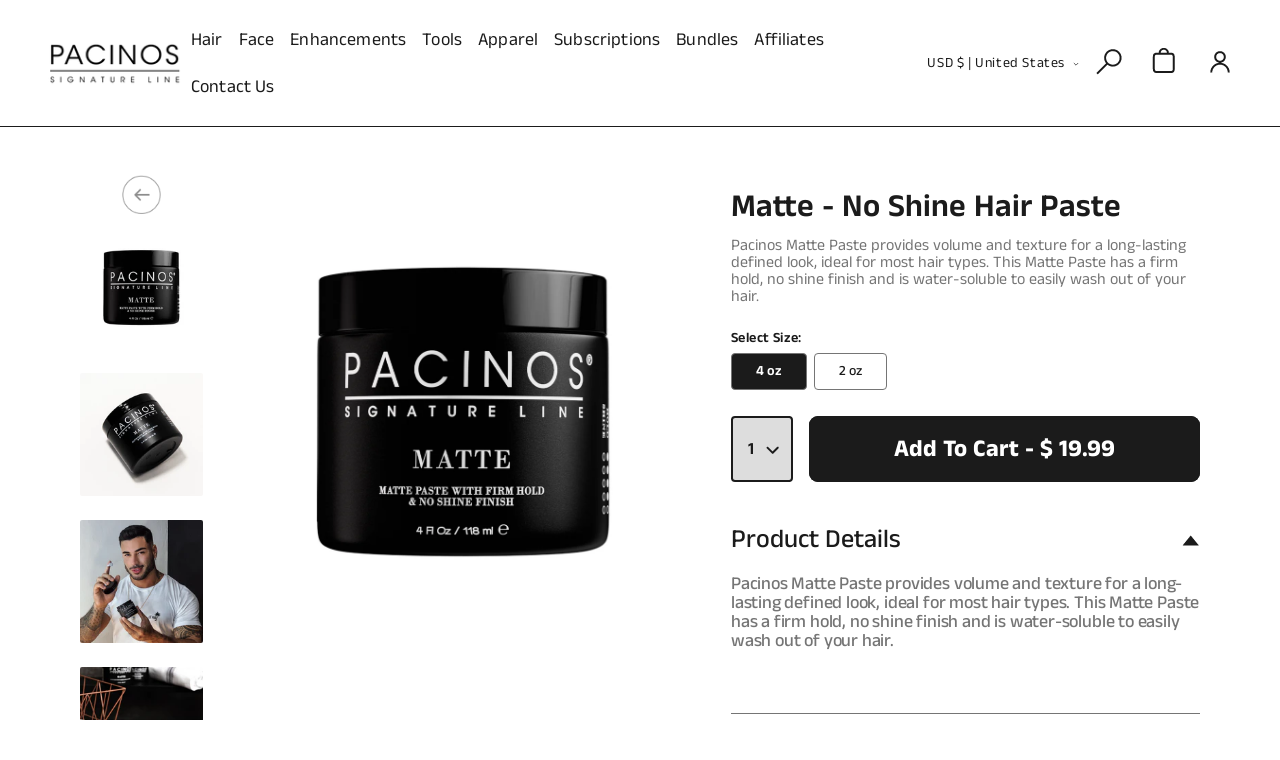

--- FILE ---
content_type: text/html; charset=utf-8
request_url: https://pacinosproducts.com/products/matte
body_size: 59316
content:
<!doctype html>
<html class="no-js" lang="en">
  <head>
    <meta charset="utf-8">
    <meta http-equiv="X-UA-Compatible" content="IE=edge">
    <meta name="viewport" content="width=device-width,initial-scale=1">
    <meta name="theme-color" content="">
    <link rel="canonical" href="https://pacinosproducts.com/products/matte">
    
    <!-- Google Tag Manager -->
<script>(function(w,d,s,l,i){w[l]=w[l]||[];w[l].push({'gtm.start':
new Date().getTime(),event:'gtm.js'});var f=d.getElementsByTagName(s)[0],
j=d.createElement(s),dl=l!='dataLayer'?'&l='+l:'';j.async=true;j.src=
'https://www.googletagmanager.com/gtm.js?id='+i+dl;f.parentNode.insertBefore(j,f);
})(window,document,'script','dataLayer','GTM-KBPS945');</script>
<!-- End Google Tag Manager --><link rel="icon" type="image/png" href="//pacinosproducts.com/cdn/shop/files/Vector_16.jpg?crop=center&height=32&v=1693284548&width=32"><link rel="preconnect" href="https://fonts.shopifycdn.com" crossorigin><title>
      Matte - No Shine Hair Paste
 &ndash; Pacinos Signature Line</title>

    
      <meta name="description" content="Pacinos Matte Paste provides volume and texture for a long-lasting defined look, ideal for most hair types. This Matte Paste has a firm hold, no shine finish and is water-soluble to easily wash out of your hair.">
    

    

<meta property="og:site_name" content="Pacinos Signature Line">
<meta property="og:url" content="https://pacinosproducts.com/products/matte">
<meta property="og:title" content="Matte - No Shine Hair Paste">
<meta property="og:type" content="product">
<meta property="og:description" content="Pacinos Matte Paste provides volume and texture for a long-lasting defined look, ideal for most hair types. This Matte Paste has a firm hold, no shine finish and is water-soluble to easily wash out of your hair."><meta property="og:image" content="http://pacinosproducts.com/cdn/shop/files/Matte_1d4090a0-173f-4eb4-aacb-f04471b34f9b.png?v=1713544379">
  <meta property="og:image:secure_url" content="https://pacinosproducts.com/cdn/shop/files/Matte_1d4090a0-173f-4eb4-aacb-f04471b34f9b.png?v=1713544379">
  <meta property="og:image:width" content="1080">
  <meta property="og:image:height" content="1080"><meta property="og:price:amount" content="14.99">
  <meta property="og:price:currency" content="USD"><meta name="twitter:card" content="summary_large_image">
<meta name="twitter:title" content="Matte - No Shine Hair Paste">
<meta name="twitter:description" content="Pacinos Matte Paste provides volume and texture for a long-lasting defined look, ideal for most hair types. This Matte Paste has a firm hold, no shine finish and is water-soluble to easily wash out of your hair.">


    <script src="//pacinosproducts.com/cdn/shop/t/38/assets/constants.js?v=58251544750838685771702477606" defer="defer"></script>
    <script src="//pacinosproducts.com/cdn/shop/t/38/assets/pubsub.js?v=158357773527763999511702477606" defer="defer"></script>
    <script src="//pacinosproducts.com/cdn/shop/t/38/assets/global.js?v=62048477711658591371702477606" defer="defer"></script><script>window.performance && window.performance.mark && window.performance.mark('shopify.content_for_header.start');</script><meta name="google-site-verification" content="Qi8zV5P_zdo0VzavkXL_BLX0aXlhN6a9xm0zOhNhqmU">
<meta name="google-site-verification" content="jdcFKTmhnGLG7PtIh5it8oASWfoZhVFINOmqCJpWAgU">
<meta name="google-site-verification" content="Qi8zV5P_zdo0VzavkXL_BLX0aXlhN6a9xm0zOhNhqmU">
<meta id="shopify-digital-wallet" name="shopify-digital-wallet" content="/8921490/digital_wallets/dialog">
<meta name="shopify-checkout-api-token" content="df51c261cad56b8c9bfe4ca850be46ed">
<meta id="in-context-paypal-metadata" data-shop-id="8921490" data-venmo-supported="true" data-environment="production" data-locale="en_US" data-paypal-v4="true" data-currency="USD">
<link rel="alternate" hreflang="x-default" href="https://pacinosproducts.com/products/matte">
<link rel="alternate" hreflang="en" href="https://pacinosproducts.com/products/matte">
<link rel="alternate" hreflang="de" href="https://pacinosproducts.com/de/products/matte">
<link rel="alternate" hreflang="fr" href="https://pacinosproducts.com/fr/products/matte">
<link rel="alternate" type="application/json+oembed" href="https://pacinosproducts.com/products/matte.oembed">
<script async="async" src="/checkouts/internal/preloads.js?locale=en-US"></script>
<link rel="preconnect" href="https://shop.app" crossorigin="anonymous">
<script async="async" src="https://shop.app/checkouts/internal/preloads.js?locale=en-US&shop_id=8921490" crossorigin="anonymous"></script>
<script id="apple-pay-shop-capabilities" type="application/json">{"shopId":8921490,"countryCode":"US","currencyCode":"USD","merchantCapabilities":["supports3DS"],"merchantId":"gid:\/\/shopify\/Shop\/8921490","merchantName":"Pacinos Signature Line","requiredBillingContactFields":["postalAddress","email","phone"],"requiredShippingContactFields":["postalAddress","email","phone"],"shippingType":"shipping","supportedNetworks":["visa","masterCard","amex","discover","elo","jcb"],"total":{"type":"pending","label":"Pacinos Signature Line","amount":"1.00"},"shopifyPaymentsEnabled":true,"supportsSubscriptions":true}</script>
<script id="shopify-features" type="application/json">{"accessToken":"df51c261cad56b8c9bfe4ca850be46ed","betas":["rich-media-storefront-analytics"],"domain":"pacinosproducts.com","predictiveSearch":true,"shopId":8921490,"locale":"en"}</script>
<script>var Shopify = Shopify || {};
Shopify.shop = "pacinos-signature-line.myshopify.com";
Shopify.locale = "en";
Shopify.currency = {"active":"USD","rate":"1.0"};
Shopify.country = "US";
Shopify.theme = {"name":"ADA CHANGES ","id":122775601232,"schema_name":"Dawn","schema_version":"11.0.0","theme_store_id":null,"role":"main"};
Shopify.theme.handle = "null";
Shopify.theme.style = {"id":null,"handle":null};
Shopify.cdnHost = "pacinosproducts.com/cdn";
Shopify.routes = Shopify.routes || {};
Shopify.routes.root = "/";</script>
<script type="module">!function(o){(o.Shopify=o.Shopify||{}).modules=!0}(window);</script>
<script>!function(o){function n(){var o=[];function n(){o.push(Array.prototype.slice.apply(arguments))}return n.q=o,n}var t=o.Shopify=o.Shopify||{};t.loadFeatures=n(),t.autoloadFeatures=n()}(window);</script>
<script>
  window.ShopifyPay = window.ShopifyPay || {};
  window.ShopifyPay.apiHost = "shop.app\/pay";
  window.ShopifyPay.redirectState = null;
</script>
<script id="shop-js-analytics" type="application/json">{"pageType":"product"}</script>
<script defer="defer" async type="module" src="//pacinosproducts.com/cdn/shopifycloud/shop-js/modules/v2/client.init-shop-cart-sync_BN7fPSNr.en.esm.js"></script>
<script defer="defer" async type="module" src="//pacinosproducts.com/cdn/shopifycloud/shop-js/modules/v2/chunk.common_Cbph3Kss.esm.js"></script>
<script defer="defer" async type="module" src="//pacinosproducts.com/cdn/shopifycloud/shop-js/modules/v2/chunk.modal_DKumMAJ1.esm.js"></script>
<script type="module">
  await import("//pacinosproducts.com/cdn/shopifycloud/shop-js/modules/v2/client.init-shop-cart-sync_BN7fPSNr.en.esm.js");
await import("//pacinosproducts.com/cdn/shopifycloud/shop-js/modules/v2/chunk.common_Cbph3Kss.esm.js");
await import("//pacinosproducts.com/cdn/shopifycloud/shop-js/modules/v2/chunk.modal_DKumMAJ1.esm.js");

  window.Shopify.SignInWithShop?.initShopCartSync?.({"fedCMEnabled":true,"windoidEnabled":true});

</script>
<script defer="defer" async type="module" src="//pacinosproducts.com/cdn/shopifycloud/shop-js/modules/v2/client.payment-terms_BxzfvcZJ.en.esm.js"></script>
<script defer="defer" async type="module" src="//pacinosproducts.com/cdn/shopifycloud/shop-js/modules/v2/chunk.common_Cbph3Kss.esm.js"></script>
<script defer="defer" async type="module" src="//pacinosproducts.com/cdn/shopifycloud/shop-js/modules/v2/chunk.modal_DKumMAJ1.esm.js"></script>
<script type="module">
  await import("//pacinosproducts.com/cdn/shopifycloud/shop-js/modules/v2/client.payment-terms_BxzfvcZJ.en.esm.js");
await import("//pacinosproducts.com/cdn/shopifycloud/shop-js/modules/v2/chunk.common_Cbph3Kss.esm.js");
await import("//pacinosproducts.com/cdn/shopifycloud/shop-js/modules/v2/chunk.modal_DKumMAJ1.esm.js");

  
</script>
<script>
  window.Shopify = window.Shopify || {};
  if (!window.Shopify.featureAssets) window.Shopify.featureAssets = {};
  window.Shopify.featureAssets['shop-js'] = {"shop-cart-sync":["modules/v2/client.shop-cart-sync_CJVUk8Jm.en.esm.js","modules/v2/chunk.common_Cbph3Kss.esm.js","modules/v2/chunk.modal_DKumMAJ1.esm.js"],"init-fed-cm":["modules/v2/client.init-fed-cm_7Fvt41F4.en.esm.js","modules/v2/chunk.common_Cbph3Kss.esm.js","modules/v2/chunk.modal_DKumMAJ1.esm.js"],"init-shop-email-lookup-coordinator":["modules/v2/client.init-shop-email-lookup-coordinator_Cc088_bR.en.esm.js","modules/v2/chunk.common_Cbph3Kss.esm.js","modules/v2/chunk.modal_DKumMAJ1.esm.js"],"init-windoid":["modules/v2/client.init-windoid_hPopwJRj.en.esm.js","modules/v2/chunk.common_Cbph3Kss.esm.js","modules/v2/chunk.modal_DKumMAJ1.esm.js"],"shop-button":["modules/v2/client.shop-button_B0jaPSNF.en.esm.js","modules/v2/chunk.common_Cbph3Kss.esm.js","modules/v2/chunk.modal_DKumMAJ1.esm.js"],"shop-cash-offers":["modules/v2/client.shop-cash-offers_DPIskqss.en.esm.js","modules/v2/chunk.common_Cbph3Kss.esm.js","modules/v2/chunk.modal_DKumMAJ1.esm.js"],"shop-toast-manager":["modules/v2/client.shop-toast-manager_CK7RT69O.en.esm.js","modules/v2/chunk.common_Cbph3Kss.esm.js","modules/v2/chunk.modal_DKumMAJ1.esm.js"],"init-shop-cart-sync":["modules/v2/client.init-shop-cart-sync_BN7fPSNr.en.esm.js","modules/v2/chunk.common_Cbph3Kss.esm.js","modules/v2/chunk.modal_DKumMAJ1.esm.js"],"init-customer-accounts-sign-up":["modules/v2/client.init-customer-accounts-sign-up_CfPf4CXf.en.esm.js","modules/v2/client.shop-login-button_DeIztwXF.en.esm.js","modules/v2/chunk.common_Cbph3Kss.esm.js","modules/v2/chunk.modal_DKumMAJ1.esm.js"],"pay-button":["modules/v2/client.pay-button_CgIwFSYN.en.esm.js","modules/v2/chunk.common_Cbph3Kss.esm.js","modules/v2/chunk.modal_DKumMAJ1.esm.js"],"init-customer-accounts":["modules/v2/client.init-customer-accounts_DQ3x16JI.en.esm.js","modules/v2/client.shop-login-button_DeIztwXF.en.esm.js","modules/v2/chunk.common_Cbph3Kss.esm.js","modules/v2/chunk.modal_DKumMAJ1.esm.js"],"avatar":["modules/v2/client.avatar_BTnouDA3.en.esm.js"],"init-shop-for-new-customer-accounts":["modules/v2/client.init-shop-for-new-customer-accounts_CsZy_esa.en.esm.js","modules/v2/client.shop-login-button_DeIztwXF.en.esm.js","modules/v2/chunk.common_Cbph3Kss.esm.js","modules/v2/chunk.modal_DKumMAJ1.esm.js"],"shop-follow-button":["modules/v2/client.shop-follow-button_BRMJjgGd.en.esm.js","modules/v2/chunk.common_Cbph3Kss.esm.js","modules/v2/chunk.modal_DKumMAJ1.esm.js"],"checkout-modal":["modules/v2/client.checkout-modal_B9Drz_yf.en.esm.js","modules/v2/chunk.common_Cbph3Kss.esm.js","modules/v2/chunk.modal_DKumMAJ1.esm.js"],"shop-login-button":["modules/v2/client.shop-login-button_DeIztwXF.en.esm.js","modules/v2/chunk.common_Cbph3Kss.esm.js","modules/v2/chunk.modal_DKumMAJ1.esm.js"],"lead-capture":["modules/v2/client.lead-capture_DXYzFM3R.en.esm.js","modules/v2/chunk.common_Cbph3Kss.esm.js","modules/v2/chunk.modal_DKumMAJ1.esm.js"],"shop-login":["modules/v2/client.shop-login_CA5pJqmO.en.esm.js","modules/v2/chunk.common_Cbph3Kss.esm.js","modules/v2/chunk.modal_DKumMAJ1.esm.js"],"payment-terms":["modules/v2/client.payment-terms_BxzfvcZJ.en.esm.js","modules/v2/chunk.common_Cbph3Kss.esm.js","modules/v2/chunk.modal_DKumMAJ1.esm.js"]};
</script>
<script>(function() {
  var isLoaded = false;
  function asyncLoad() {
    if (isLoaded) return;
    isLoaded = true;
    var urls = ["https:\/\/loox.io\/widget\/EkZ8jUSF3s\/loox.1642092422057.js?shop=pacinos-signature-line.myshopify.com","https:\/\/static.rechargecdn.com\/assets\/js\/widget.min.js?shop=pacinos-signature-line.myshopify.com","https:\/\/static-us.afterpay.com\/shopify\/afterpay-attract\/afterpay-attract-widget.js?shop=pacinos-signature-line.myshopify.com","https:\/\/scripttags.jst.ai\/shopify_justuno_8921490_61e245a0-a6f5-11ec-b2d6-5ba4f7b8eb02.js?shop=pacinos-signature-line.myshopify.com","https:\/\/candyrack.ds-cdn.com\/static\/main.js?shop=pacinos-signature-line.myshopify.com","https:\/\/cdn.shopify.com\/s\/files\/1\/0892\/1490\/t\/38\/assets\/booster_eu_cookie_8921490.js?v=1705507634\u0026shop=pacinos-signature-line.myshopify.com","https:\/\/sdk.postscript.io\/sdk-script-loader.bundle.js?shopId=6542\u0026shop=pacinos-signature-line.myshopify.com"];
    for (var i = 0; i < urls.length; i++) {
      var s = document.createElement('script');
      s.type = 'text/javascript';
      s.async = true;
      s.src = urls[i];
      var x = document.getElementsByTagName('script')[0];
      x.parentNode.insertBefore(s, x);
    }
  };
  if(window.attachEvent) {
    window.attachEvent('onload', asyncLoad);
  } else {
    window.addEventListener('load', asyncLoad, false);
  }
})();</script>
<script id="__st">var __st={"a":8921490,"offset":-18000,"reqid":"83289e0f-37b3-4e20-adb5-cc2c1f33f677-1769905224","pageurl":"pacinosproducts.com\/products\/matte","u":"97f82243af31","p":"product","rtyp":"product","rid":966809859};</script>
<script>window.ShopifyPaypalV4VisibilityTracking = true;</script>
<script id="captcha-bootstrap">!function(){'use strict';const t='contact',e='account',n='new_comment',o=[[t,t],['blogs',n],['comments',n],[t,'customer']],c=[[e,'customer_login'],[e,'guest_login'],[e,'recover_customer_password'],[e,'create_customer']],r=t=>t.map((([t,e])=>`form[action*='/${t}']:not([data-nocaptcha='true']) input[name='form_type'][value='${e}']`)).join(','),a=t=>()=>t?[...document.querySelectorAll(t)].map((t=>t.form)):[];function s(){const t=[...o],e=r(t);return a(e)}const i='password',u='form_key',d=['recaptcha-v3-token','g-recaptcha-response','h-captcha-response',i],f=()=>{try{return window.sessionStorage}catch{return}},m='__shopify_v',_=t=>t.elements[u];function p(t,e,n=!1){try{const o=window.sessionStorage,c=JSON.parse(o.getItem(e)),{data:r}=function(t){const{data:e,action:n}=t;return t[m]||n?{data:e,action:n}:{data:t,action:n}}(c);for(const[e,n]of Object.entries(r))t.elements[e]&&(t.elements[e].value=n);n&&o.removeItem(e)}catch(o){console.error('form repopulation failed',{error:o})}}const l='form_type',E='cptcha';function T(t){t.dataset[E]=!0}const w=window,h=w.document,L='Shopify',v='ce_forms',y='captcha';let A=!1;((t,e)=>{const n=(g='f06e6c50-85a8-45c8-87d0-21a2b65856fe',I='https://cdn.shopify.com/shopifycloud/storefront-forms-hcaptcha/ce_storefront_forms_captcha_hcaptcha.v1.5.2.iife.js',D={infoText:'Protected by hCaptcha',privacyText:'Privacy',termsText:'Terms'},(t,e,n)=>{const o=w[L][v],c=o.bindForm;if(c)return c(t,g,e,D).then(n);var r;o.q.push([[t,g,e,D],n]),r=I,A||(h.body.append(Object.assign(h.createElement('script'),{id:'captcha-provider',async:!0,src:r})),A=!0)});var g,I,D;w[L]=w[L]||{},w[L][v]=w[L][v]||{},w[L][v].q=[],w[L][y]=w[L][y]||{},w[L][y].protect=function(t,e){n(t,void 0,e),T(t)},Object.freeze(w[L][y]),function(t,e,n,w,h,L){const[v,y,A,g]=function(t,e,n){const i=e?o:[],u=t?c:[],d=[...i,...u],f=r(d),m=r(i),_=r(d.filter((([t,e])=>n.includes(e))));return[a(f),a(m),a(_),s()]}(w,h,L),I=t=>{const e=t.target;return e instanceof HTMLFormElement?e:e&&e.form},D=t=>v().includes(t);t.addEventListener('submit',(t=>{const e=I(t);if(!e)return;const n=D(e)&&!e.dataset.hcaptchaBound&&!e.dataset.recaptchaBound,o=_(e),c=g().includes(e)&&(!o||!o.value);(n||c)&&t.preventDefault(),c&&!n&&(function(t){try{if(!f())return;!function(t){const e=f();if(!e)return;const n=_(t);if(!n)return;const o=n.value;o&&e.removeItem(o)}(t);const e=Array.from(Array(32),(()=>Math.random().toString(36)[2])).join('');!function(t,e){_(t)||t.append(Object.assign(document.createElement('input'),{type:'hidden',name:u})),t.elements[u].value=e}(t,e),function(t,e){const n=f();if(!n)return;const o=[...t.querySelectorAll(`input[type='${i}']`)].map((({name:t})=>t)),c=[...d,...o],r={};for(const[a,s]of new FormData(t).entries())c.includes(a)||(r[a]=s);n.setItem(e,JSON.stringify({[m]:1,action:t.action,data:r}))}(t,e)}catch(e){console.error('failed to persist form',e)}}(e),e.submit())}));const S=(t,e)=>{t&&!t.dataset[E]&&(n(t,e.some((e=>e===t))),T(t))};for(const o of['focusin','change'])t.addEventListener(o,(t=>{const e=I(t);D(e)&&S(e,y())}));const B=e.get('form_key'),M=e.get(l),P=B&&M;t.addEventListener('DOMContentLoaded',(()=>{const t=y();if(P)for(const e of t)e.elements[l].value===M&&p(e,B);[...new Set([...A(),...v().filter((t=>'true'===t.dataset.shopifyCaptcha))])].forEach((e=>S(e,t)))}))}(h,new URLSearchParams(w.location.search),n,t,e,['guest_login'])})(!0,!0)}();</script>
<script integrity="sha256-4kQ18oKyAcykRKYeNunJcIwy7WH5gtpwJnB7kiuLZ1E=" data-source-attribution="shopify.loadfeatures" defer="defer" src="//pacinosproducts.com/cdn/shopifycloud/storefront/assets/storefront/load_feature-a0a9edcb.js" crossorigin="anonymous"></script>
<script crossorigin="anonymous" defer="defer" src="//pacinosproducts.com/cdn/shopifycloud/storefront/assets/shopify_pay/storefront-65b4c6d7.js?v=20250812"></script>
<script data-source-attribution="shopify.dynamic_checkout.dynamic.init">var Shopify=Shopify||{};Shopify.PaymentButton=Shopify.PaymentButton||{isStorefrontPortableWallets:!0,init:function(){window.Shopify.PaymentButton.init=function(){};var t=document.createElement("script");t.src="https://pacinosproducts.com/cdn/shopifycloud/portable-wallets/latest/portable-wallets.en.js",t.type="module",document.head.appendChild(t)}};
</script>
<script data-source-attribution="shopify.dynamic_checkout.buyer_consent">
  function portableWalletsHideBuyerConsent(e){var t=document.getElementById("shopify-buyer-consent"),n=document.getElementById("shopify-subscription-policy-button");t&&n&&(t.classList.add("hidden"),t.setAttribute("aria-hidden","true"),n.removeEventListener("click",e))}function portableWalletsShowBuyerConsent(e){var t=document.getElementById("shopify-buyer-consent"),n=document.getElementById("shopify-subscription-policy-button");t&&n&&(t.classList.remove("hidden"),t.removeAttribute("aria-hidden"),n.addEventListener("click",e))}window.Shopify?.PaymentButton&&(window.Shopify.PaymentButton.hideBuyerConsent=portableWalletsHideBuyerConsent,window.Shopify.PaymentButton.showBuyerConsent=portableWalletsShowBuyerConsent);
</script>
<script data-source-attribution="shopify.dynamic_checkout.cart.bootstrap">document.addEventListener("DOMContentLoaded",(function(){function t(){return document.querySelector("shopify-accelerated-checkout-cart, shopify-accelerated-checkout")}if(t())Shopify.PaymentButton.init();else{new MutationObserver((function(e,n){t()&&(Shopify.PaymentButton.init(),n.disconnect())})).observe(document.body,{childList:!0,subtree:!0})}}));
</script>
<link id="shopify-accelerated-checkout-styles" rel="stylesheet" media="screen" href="https://pacinosproducts.com/cdn/shopifycloud/portable-wallets/latest/accelerated-checkout-backwards-compat.css" crossorigin="anonymous">
<style id="shopify-accelerated-checkout-cart">
        #shopify-buyer-consent {
  margin-top: 1em;
  display: inline-block;
  width: 100%;
}

#shopify-buyer-consent.hidden {
  display: none;
}

#shopify-subscription-policy-button {
  background: none;
  border: none;
  padding: 0;
  text-decoration: underline;
  font-size: inherit;
  cursor: pointer;
}

#shopify-subscription-policy-button::before {
  box-shadow: none;
}

      </style>
<script id="sections-script" data-sections="header" defer="defer" src="//pacinosproducts.com/cdn/shop/t/38/compiled_assets/scripts.js?v=11628"></script>
<script>window.performance && window.performance.mark && window.performance.mark('shopify.content_for_header.end');</script>


    <style data-shopify>
      @font-face {
  font-family: Inter;
  font-weight: 400;
  font-style: normal;
  font-display: swap;
  src: url("//pacinosproducts.com/cdn/fonts/inter/inter_n4.b2a3f24c19b4de56e8871f609e73ca7f6d2e2bb9.woff2") format("woff2"),
       url("//pacinosproducts.com/cdn/fonts/inter/inter_n4.af8052d517e0c9ffac7b814872cecc27ae1fa132.woff") format("woff");
}

      @font-face {
  font-family: Inter;
  font-weight: 700;
  font-style: normal;
  font-display: swap;
  src: url("//pacinosproducts.com/cdn/fonts/inter/inter_n7.02711e6b374660cfc7915d1afc1c204e633421e4.woff2") format("woff2"),
       url("//pacinosproducts.com/cdn/fonts/inter/inter_n7.6dab87426f6b8813070abd79972ceaf2f8d3b012.woff") format("woff");
}

      @font-face {
  font-family: Inter;
  font-weight: 400;
  font-style: italic;
  font-display: swap;
  src: url("//pacinosproducts.com/cdn/fonts/inter/inter_i4.feae1981dda792ab80d117249d9c7e0f1017e5b3.woff2") format("woff2"),
       url("//pacinosproducts.com/cdn/fonts/inter/inter_i4.62773b7113d5e5f02c71486623cf828884c85c6e.woff") format("woff");
}

      @font-face {
  font-family: Inter;
  font-weight: 700;
  font-style: italic;
  font-display: swap;
  src: url("//pacinosproducts.com/cdn/fonts/inter/inter_i7.b377bcd4cc0f160622a22d638ae7e2cd9b86ea4c.woff2") format("woff2"),
       url("//pacinosproducts.com/cdn/fonts/inter/inter_i7.7c69a6a34e3bb44fcf6f975857e13b9a9b25beb4.woff") format("woff");
}

      @font-face {
  font-family: Assistant;
  font-weight: 400;
  font-style: normal;
  font-display: swap;
  src: url("//pacinosproducts.com/cdn/fonts/assistant/assistant_n4.9120912a469cad1cc292572851508ca49d12e768.woff2") format("woff2"),
       url("//pacinosproducts.com/cdn/fonts/assistant/assistant_n4.6e9875ce64e0fefcd3f4446b7ec9036b3ddd2985.woff") format("woff");
}


      
        :root,
        .color-background-1 {
          --color-background: 255,255,255;
        
          --gradient-background: #ffffff;
        
        --color-foreground: 27,27,27;
        --color-shadow: 0,0,0;
        --color-button: 27,27,27;
        --color-button-text: 255,255,255;
        --color-secondary-button: 255,255,255;
        --color-secondary-button-text: 0,0,0;
        --color-link: 0,0,0;
        --color-badge-foreground: 27,27,27;
        --color-badge-background: 255,255,255;
        --color-badge-border: 27,27,27;
        --payment-terms-background-color: rgb(255 255 255);
      }
      
        
        .color-background-2 {
          --color-background: 243,243,243;
        
          --gradient-background: #f3f3f3;
        
        --color-foreground: 18,18,18;
        --color-shadow: 18,18,18;
        --color-button: 18,18,18;
        --color-button-text: 243,243,243;
        --color-secondary-button: 243,243,243;
        --color-secondary-button-text: 18,18,18;
        --color-link: 18,18,18;
        --color-badge-foreground: 18,18,18;
        --color-badge-background: 243,243,243;
        --color-badge-border: 18,18,18;
        --payment-terms-background-color: rgb(243 243 243);
      }
      
        
        .color-inverse {
          --color-background: 36,40,51;
        
          --gradient-background: #242833;
        
        --color-foreground: 255,255,255;
        --color-shadow: 18,18,18;
        --color-button: 255,255,255;
        --color-button-text: 0,0,0;
        --color-secondary-button: 36,40,51;
        --color-secondary-button-text: 255,255,255;
        --color-link: 255,255,255;
        --color-badge-foreground: 255,255,255;
        --color-badge-background: 36,40,51;
        --color-badge-border: 255,255,255;
        --payment-terms-background-color: rgb(36 40 51);
      }
      
        
        .color-accent-1 {
          --color-background: 18,18,18;
        
          --gradient-background: #121212;
        
        --color-foreground: 255,255,255;
        --color-shadow: 18,18,18;
        --color-button: 255,255,255;
        --color-button-text: 18,18,18;
        --color-secondary-button: 18,18,18;
        --color-secondary-button-text: 255,255,255;
        --color-link: 255,255,255;
        --color-badge-foreground: 255,255,255;
        --color-badge-background: 18,18,18;
        --color-badge-border: 255,255,255;
        --payment-terms-background-color: rgb(18 18 18);
      }
      
        
        .color-accent-2 {
          --color-background: 51,79,180;
        
          --gradient-background: #334fb4;
        
        --color-foreground: 255,255,255;
        --color-shadow: 18,18,18;
        --color-button: 255,255,255;
        --color-button-text: 51,79,180;
        --color-secondary-button: 51,79,180;
        --color-secondary-button-text: 255,255,255;
        --color-link: 255,255,255;
        --color-badge-foreground: 255,255,255;
        --color-badge-background: 51,79,180;
        --color-badge-border: 255,255,255;
        --payment-terms-background-color: rgb(51 79 180);
      }
      
        
        .color-scheme-3dfcde46-dbcf-4151-a3da-a2d95cf9d5ef {
          --color-background: 221,86,58;
        
          --gradient-background: #dd563a;
        
        --color-foreground: 255,255,255;
        --color-shadow: 0,0,0;
        --color-button: 0,0,0;
        --color-button-text: 255,255,255;
        --color-secondary-button: 221,86,58;
        --color-secondary-button-text: 0,0,0;
        --color-link: 0,0,0;
        --color-badge-foreground: 255,255,255;
        --color-badge-background: 221,86,58;
        --color-badge-border: 255,255,255;
        --payment-terms-background-color: rgb(221 86 58);
      }
      
        
        .color-scheme-d03736ad-0a88-442a-a7cd-a5f75183f9fb {
          --color-background: 255,255,255;
        
          --gradient-background: #ffffff;
        
        --color-foreground: 27,27,27;
        --color-shadow: 0,0,0;
        --color-button: 27,27,27;
        --color-button-text: 255,255,255;
        --color-secondary-button: 255,255,255;
        --color-secondary-button-text: 0,0,0;
        --color-link: 0,0,0;
        --color-badge-foreground: 27,27,27;
        --color-badge-background: 255,255,255;
        --color-badge-border: 27,27,27;
        --payment-terms-background-color: rgb(255 255 255);
      }
      
        
        .color-scheme-436a3649-f603-4d24-91b0-31b349032264 {
          --color-background: 255,255,255;
        
          --gradient-background: #ffffff;
        
        --color-foreground: 27,27,27;
        --color-shadow: 0,0,0;
        --color-button: 27,27,27;
        --color-button-text: 255,255,255;
        --color-secondary-button: 255,255,255;
        --color-secondary-button-text: 0,0,0;
        --color-link: 0,0,0;
        --color-badge-foreground: 27,27,27;
        --color-badge-background: 255,255,255;
        --color-badge-border: 27,27,27;
        --payment-terms-background-color: rgb(255 255 255);
      }
      
        
        .color-scheme-c508978b-9bc6-4bf8-a260-ba3478605ff6 {
          --color-background: 27,27,27;
        
          --gradient-background: #1b1b1b;
        
        --color-foreground: 255,255,255;
        --color-shadow: 0,0,0;
        --color-button: 255,255,255;
        --color-button-text: 27,27,27;
        --color-secondary-button: 27,27,27;
        --color-secondary-button-text: 0,0,0;
        --color-link: 0,0,0;
        --color-badge-foreground: 255,255,255;
        --color-badge-background: 27,27,27;
        --color-badge-border: 255,255,255;
        --payment-terms-background-color: rgb(27 27 27);
      }
      
        
        .color-scheme-85e56394-a32e-48c9-ad69-1ee21d79f1a2 {
          --color-background: 237,237,237;
        
          --gradient-background: #ededed;
        
        --color-foreground: 27,27,27;
        --color-shadow: 0,0,0;
        --color-button: 27,27,27;
        --color-button-text: 255,255,255;
        --color-secondary-button: 237,237,237;
        --color-secondary-button-text: 0,0,0;
        --color-link: 0,0,0;
        --color-badge-foreground: 27,27,27;
        --color-badge-background: 237,237,237;
        --color-badge-border: 27,27,27;
        --payment-terms-background-color: rgb(237 237 237);
      }
      

      body, .color-background-1, .color-background-2, .color-inverse, .color-accent-1, .color-accent-2, .color-scheme-3dfcde46-dbcf-4151-a3da-a2d95cf9d5ef, .color-scheme-d03736ad-0a88-442a-a7cd-a5f75183f9fb, .color-scheme-436a3649-f603-4d24-91b0-31b349032264, .color-scheme-c508978b-9bc6-4bf8-a260-ba3478605ff6, .color-scheme-85e56394-a32e-48c9-ad69-1ee21d79f1a2 {
        color: rgba(var(--color-foreground));
        background-color: rgb(var(--color-background));
      }

      :root {
        --font-body-family: Inter, sans-serif;
        --font-body-style: normal;
        --font-body-weight: 400;
        --font-body-weight-bold: 700;

        --font-heading-family: Assistant, sans-serif;
        --font-heading-style: normal;
        --font-heading-weight: 400;

        --font-body-scale: 1.0;
        --font-heading-scale: 1.0;

        --media-padding: px;
        --media-border-opacity: 0.05;
        --media-border-width: 1px;
        --media-radius: 0px;
        --media-shadow-opacity: 0.0;
        --media-shadow-horizontal-offset: 0px;
        --media-shadow-vertical-offset: 4px;
        --media-shadow-blur-radius: 5px;
        --media-shadow-visible: 0;

        --page-width: 190rem;
        --page-width-margin: 0rem;

        --product-card-image-padding: 0.0rem;
        --product-card-corner-radius: 0.0rem;
        --product-card-text-alignment: left;
        --product-card-border-width: 0.0rem;
        --product-card-border-opacity: 0.1;
        --product-card-shadow-opacity: 0.0;
        --product-card-shadow-visible: 0;
        --product-card-shadow-horizontal-offset: 0.0rem;
        --product-card-shadow-vertical-offset: 0.4rem;
        --product-card-shadow-blur-radius: 0.5rem;

        --collection-card-image-padding: 0.0rem;
        --collection-card-corner-radius: 0.0rem;
        --collection-card-text-alignment: left;
        --collection-card-border-width: 0.0rem;
        --collection-card-border-opacity: 0.1;
        --collection-card-shadow-opacity: 0.0;
        --collection-card-shadow-visible: 0;
        --collection-card-shadow-horizontal-offset: 0.0rem;
        --collection-card-shadow-vertical-offset: 0.4rem;
        --collection-card-shadow-blur-radius: 0.5rem;

        --blog-card-image-padding: 0.0rem;
        --blog-card-corner-radius: 0.0rem;
        --blog-card-text-alignment: left;
        --blog-card-border-width: 0.0rem;
        --blog-card-border-opacity: 0.1;
        --blog-card-shadow-opacity: 0.0;
        --blog-card-shadow-visible: 0;
        --blog-card-shadow-horizontal-offset: 0.0rem;
        --blog-card-shadow-vertical-offset: 0.4rem;
        --blog-card-shadow-blur-radius: 0.5rem;

        --badge-corner-radius: 4.0rem;

        --popup-border-width: 1px;
        --popup-border-opacity: 0.1;
        --popup-corner-radius: 0px;
        --popup-shadow-opacity: 0.05;
        --popup-shadow-horizontal-offset: 0px;
        --popup-shadow-vertical-offset: 4px;
        --popup-shadow-blur-radius: 5px;

        --drawer-border-width: 1px;
        --drawer-border-opacity: 0.1;
        --drawer-shadow-opacity: 0.0;
        --drawer-shadow-horizontal-offset: 0px;
        --drawer-shadow-vertical-offset: 4px;
        --drawer-shadow-blur-radius: 5px;

        --spacing-sections-desktop: 0px;
        --spacing-sections-mobile: 0px;

        --grid-desktop-vertical-spacing: 0px;
        --grid-desktop-horizontal-spacing: 0px;
        --grid-mobile-vertical-spacing: 0px;
        --grid-mobile-horizontal-spacing: 0px;

        --text-boxes-border-opacity: 0.1;
        --text-boxes-border-width: 0px;
        --text-boxes-radius: 0px;
        --text-boxes-shadow-opacity: 0.0;
        --text-boxes-shadow-visible: 0;
        --text-boxes-shadow-horizontal-offset: 0px;
        --text-boxes-shadow-vertical-offset: 4px;
        --text-boxes-shadow-blur-radius: 5px;

        --buttons-radius: 8px;
        --buttons-radius-outset: 9px;
        --buttons-border-width: 1px;
        --buttons-border-opacity: 1.0;
        --buttons-shadow-opacity: 0.0;
        --buttons-shadow-visible: 0;
        --buttons-shadow-horizontal-offset: 0px;
        --buttons-shadow-vertical-offset: 0px;
        --buttons-shadow-blur-radius: 0px;
        --buttons-border-offset: 0.3px;

        --inputs-radius: 0px;
        --inputs-border-width: 1px;
        --inputs-border-opacity: 0.55;
        --inputs-shadow-opacity: 0.0;
        --inputs-shadow-horizontal-offset: 0px;
        --inputs-margin-offset: 0px;
        --inputs-shadow-vertical-offset: 4px;
        --inputs-shadow-blur-radius: 5px;
        --inputs-radius-outset: 0px;

        --variant-pills-radius: 4px;
        --variant-pills-border-width: 1px;
        --variant-pills-border-opacity: 0.55;
        --variant-pills-shadow-opacity: 0.0;
        --variant-pills-shadow-horizontal-offset: 0px;
        --variant-pills-shadow-vertical-offset: 4px;
        --variant-pills-shadow-blur-radius: 5px;
      }

      *,
      *::before,
      *::after {
        box-sizing: inherit;
      }

      html {
        box-sizing: border-box;
        font-size: calc(var(--font-body-scale) * 62.5%);
        height: 100%;
      }

      body {
        display: grid;
        grid-template-rows: auto auto 1fr auto;
        grid-template-columns: 100%;
        min-height: 100%;
        margin: 0;
        font-size: 1.5rem;
        letter-spacing: 0.06rem;
        line-height: calc(1 + 0.8 / var(--font-body-scale));
        font-family: var(--font-body-family);
        font-style: var(--font-body-style);
        font-weight: var(--font-body-weight);
      }

      @media screen and (min-width: 750px) {
        body {
          font-size: 1.6rem;
        }
      }
    </style>

    <link href="//pacinosproducts.com/cdn/shop/t/38/assets/base.css?v=63486074766245393591702477606" rel="stylesheet" type="text/css" media="all" />
    <script src="//pacinosproducts.com/cdn/shop/t/38/assets/jquery.js?v=16778429474478680981702477606" crossorigin="anonymous" defer=""></script>
    <script src="//pacinosproducts.com/cdn/shop/t/38/assets/slick.js?v=119177116428520753221702477606"  defer=""></script>
   <script src="//pacinosproducts.com/cdn/shop/t/38/assets/custom_s.js?v=6735501564909319131702660644" defer="defer"></script> 
  
    <link href="//pacinosproducts.com/cdn/shop/t/38/assets/slick.css?v=38598122780187585481702477606" rel="stylesheet" type="text/css" media="all" />
    <link href="//pacinosproducts.com/cdn/shop/t/38/assets/custom_s.css?v=61443813900685927491711125020" rel="stylesheet" type="text/css" media="all" />
    <link href="//pacinosproducts.com/cdn/shop/t/38/assets/custom-vk.css?v=182979565329362880991702477606" rel="stylesheet" type="text/css" media="all" />
<link rel="preload" as="font" href="//pacinosproducts.com/cdn/fonts/inter/inter_n4.b2a3f24c19b4de56e8871f609e73ca7f6d2e2bb9.woff2" type="font/woff2" crossorigin><link rel="preload" as="font" href="//pacinosproducts.com/cdn/fonts/assistant/assistant_n4.9120912a469cad1cc292572851508ca49d12e768.woff2" type="font/woff2" crossorigin><link href="//pacinosproducts.com/cdn/shop/t/38/assets/component-localization-form.css?v=143319823105703127341702477606" rel="stylesheet" type="text/css" media="all" />
      <script src="//pacinosproducts.com/cdn/shop/t/38/assets/localization-form.js?v=161644695336821385561702477606" defer="defer"></script><link
        rel="stylesheet"
        href="//pacinosproducts.com/cdn/shop/t/38/assets/component-predictive-search.css?v=118923337488134913561702477606"
        media="print"
        onload="this.media='all'"
      ><script>
      document.documentElement.className = document.documentElement.className.replace('no-js', 'js');
      if (Shopify.designMode) {
        document.documentElement.classList.add('shopify-design-mode');
      }
    </script>
  
	<script>var loox_global_hash = '1769785769646';</script><style>.loox-reviews-default { max-width: 1200px; margin: 0 auto; }.loox-rating .loox-icon { color:#ffdd00; }
:root { --lxs-rating-icon-color: #ffdd00; }</style>
 <style>
   .loox-rating .loox-icon{
     color:#DD563A;
   }
 </style>

  
<!--Gem_Page_Header_Script-->
    


<!--End_Gem_Page_Header_Script-->



    

    

    
  
<!-- BEGIN app block: shopify://apps/klaviyo-email-marketing-sms/blocks/klaviyo-onsite-embed/2632fe16-c075-4321-a88b-50b567f42507 -->












  <script async src="https://static.klaviyo.com/onsite/js/Hmppfx/klaviyo.js?company_id=Hmppfx"></script>
  <script>!function(){if(!window.klaviyo){window._klOnsite=window._klOnsite||[];try{window.klaviyo=new Proxy({},{get:function(n,i){return"push"===i?function(){var n;(n=window._klOnsite).push.apply(n,arguments)}:function(){for(var n=arguments.length,o=new Array(n),w=0;w<n;w++)o[w]=arguments[w];var t="function"==typeof o[o.length-1]?o.pop():void 0,e=new Promise((function(n){window._klOnsite.push([i].concat(o,[function(i){t&&t(i),n(i)}]))}));return e}}})}catch(n){window.klaviyo=window.klaviyo||[],window.klaviyo.push=function(){var n;(n=window._klOnsite).push.apply(n,arguments)}}}}();</script>

  
    <script id="viewed_product">
      if (item == null) {
        var _learnq = _learnq || [];

        var MetafieldReviews = null
        var MetafieldYotpoRating = null
        var MetafieldYotpoCount = null
        var MetafieldLooxRating = null
        var MetafieldLooxCount = null
        var okendoProduct = null
        var okendoProductReviewCount = null
        var okendoProductReviewAverageValue = null
        try {
          // The following fields are used for Customer Hub recently viewed in order to add reviews.
          // This information is not part of __kla_viewed. Instead, it is part of __kla_viewed_reviewed_items
          MetafieldReviews = {"rating":{"scale_min":"1.0","scale_max":"5.0","value":"4.8"},"rating_count":116};
          MetafieldYotpoRating = null
          MetafieldYotpoCount = null
          MetafieldLooxRating = "4.8"
          MetafieldLooxCount = 116

          okendoProduct = null
          // If the okendo metafield is not legacy, it will error, which then requires the new json formatted data
          if (okendoProduct && 'error' in okendoProduct) {
            okendoProduct = null
          }
          okendoProductReviewCount = okendoProduct ? okendoProduct.reviewCount : null
          okendoProductReviewAverageValue = okendoProduct ? okendoProduct.reviewAverageValue : null
        } catch (error) {
          console.error('Error in Klaviyo onsite reviews tracking:', error);
        }

        var item = {
          Name: "Matte - No Shine Hair Paste",
          ProductID: 966809859,
          Categories: ["2022 Collection","All Products","Basics Collection","Hair","HOT SELLERS","MAIN","Menu_BestSellers","Self Care Event","Top Products","Top Subscription"],
          ImageURL: "https://pacinosproducts.com/cdn/shop/files/Matte_1d4090a0-173f-4eb4-aacb-f04471b34f9b_grande.png?v=1713544379",
          URL: "https://pacinosproducts.com/products/matte",
          Brand: "Pacinos Signature Line",
          Price: "$ 14.99",
          Value: "14.99",
          CompareAtPrice: "$ 0.00"
        };
        _learnq.push(['track', 'Viewed Product', item]);
        _learnq.push(['trackViewedItem', {
          Title: item.Name,
          ItemId: item.ProductID,
          Categories: item.Categories,
          ImageUrl: item.ImageURL,
          Url: item.URL,
          Metadata: {
            Brand: item.Brand,
            Price: item.Price,
            Value: item.Value,
            CompareAtPrice: item.CompareAtPrice
          },
          metafields:{
            reviews: MetafieldReviews,
            yotpo:{
              rating: MetafieldYotpoRating,
              count: MetafieldYotpoCount,
            },
            loox:{
              rating: MetafieldLooxRating,
              count: MetafieldLooxCount,
            },
            okendo: {
              rating: okendoProductReviewAverageValue,
              count: okendoProductReviewCount,
            }
          }
        }]);
      }
    </script>
  




  <script>
    window.klaviyoReviewsProductDesignMode = false
  </script>







<!-- END app block --><!-- BEGIN app block: shopify://apps/powerful-form-builder/blocks/app-embed/e4bcb1eb-35b2-42e6-bc37-bfe0e1542c9d --><script type="text/javascript" hs-ignore data-cookieconsent="ignore">
  var Globo = Globo || {};
  var globoFormbuilderRecaptchaInit = function(){};
  var globoFormbuilderHcaptchaInit = function(){};
  window.Globo.FormBuilder = window.Globo.FormBuilder || {};
  window.Globo.FormBuilder.shop = {"configuration":{"money_format":"<span class=money>$ {{amount}}</span>"},"pricing":{"features":{"bulkOrderForm":true,"cartForm":true,"fileUpload":30,"removeCopyright":true,"restrictedEmailDomains":true,"metrics":true}},"settings":{"copyright":"Powered by Globo <a href=\"https://apps.shopify.com/form-builder-contact-form\" target=\"_blank\">Contact Form</a>","hideWaterMark":false,"reCaptcha":{"recaptchaType":"v2","siteKey":"6LfGmQcaAAAAAF3ppQJn68e6f9fjtJlSnRJWo0It","languageCode":"en"},"hCaptcha":{"siteKey":false},"scrollTop":false,"customCssCode":"","customCssEnabled":false,"additionalColumns":[]},"encryption_form_id":0,"url":"https://form.globo.io/","CDN_URL":"https://dxo9oalx9qc1s.cloudfront.net","app_id":"1783207"};

  if(window.Globo.FormBuilder.shop.settings.customCssEnabled && window.Globo.FormBuilder.shop.settings.customCssCode){
    const customStyle = document.createElement('style');
    customStyle.type = 'text/css';
    customStyle.innerHTML = window.Globo.FormBuilder.shop.settings.customCssCode;
    document.head.appendChild(customStyle);
  }

  window.Globo.FormBuilder.forms = [];
    
      
      
      
      window.Globo.FormBuilder.forms[28500] = {"28500":{"header":{"active":true,"title":"","description":"\u003cp\u003e\u003cbr\u003e\u003c\/p\u003e"},"elements":[{"id":"text","type":"text","label":"Your Name","placeholder":"Your Name","description":"","limitCharacters":false,"characters":100,"hideLabel":false,"keepPositionLabel":false,"required":true,"ifHideLabel":false,"inputIcon":"","columnWidth":50},{"id":"email","type":"email","label":"Email","placeholder":"Email","description":"","limitCharacters":false,"characters":100,"hideLabel":false,"keepPositionLabel":false,"required":true,"ifHideLabel":false,"inputIcon":"","columnWidth":50},{"id":"select","type":"select","label":"How may we assist you?","placeholder":"Please select","options":"General Question\nWhere's my Order?","defaultOption":"","description":"","hideLabel":false,"keepPositionLabel":false,"required":true,"ifHideLabel":false,"inputIcon":"","columnWidth":100},{"id":"textarea","type":"textarea","label":"Message","placeholder":"Message","description":"","limitCharacters":false,"characters":100,"hideLabel":false,"keepPositionLabel":false,"required":true,"ifHideLabel":false,"columnWidth":100,"conditionalField":false,"onlyShowIf":false,"select":false}],"add-elements":null,"footer":{"description":"","previousText":"Previous","nextText":"Next","submitText":"Submit","resetButton":false,"resetButtonText":"Reset","submitFullWidth":false,"submitAlignment":"left"},"mail":{"admin":null,"customer":{"enable":true,"emailType":"elementEmail","selectEmail":"onlyEmail","emailId":"email","emailConditional":false,"note":"You can use variables which will help you create a dynamic content","subject":"Thanks for submitting your request @ Pacinos Signature Line","content":"\u003ctable class=\"header row\" style=\"width: 100%; border-spacing: 0; border-collapse: collapse; margin: 40px 0 20px;\"\u003e\n\u003ctbody\u003e\n\u003ctr\u003e\n\u003ctd class=\"header__cell\" style=\"font-family: -apple-system, BlinkMacSystemFont, Roboto, Oxygen, Ubuntu, Cantarell, Fira Sans, Droid Sans, Helvetica Neue, sans-serif;\"\u003e\u003ccenter\u003e\n\u003ctable class=\"container\" style=\"width: 559px; text-align: left; border-spacing: 0px; border-collapse: collapse; margin: 0px auto;\"\u003e\n\u003ctbody\u003e\n\u003ctr\u003e\n\u003ctd style=\"font-family: -apple-system, BlinkMacSystemFont, Roboto, Oxygen, Ubuntu, Cantarell, 'Fira Sans', 'Droid Sans', 'Helvetica Neue', sans-serif; width: 544.219px;\"\u003e\n\u003ctable class=\"row\" style=\"width: 100%; border-spacing: 0; border-collapse: collapse;\"\u003e\n\u003ctbody\u003e\n\u003ctr\u003e\n\u003ctd class=\"shop-name__cell\" style=\"font-family: -apple-system, BlinkMacSystemFont, Roboto, Oxygen, Ubuntu, Cantarell, Fira Sans, Droid Sans, Helvetica Neue, sans-serif;\"\u003e\n\u003ch1 class=\"shop-name__text\" style=\"font-weight: normal; font-size: 30px; color: #333; margin: 0;\"\u003e\u003ca class=\"shop_name\" target=\"_blank\" rel=\"noopener\"\u003ePacinos Signature Line\u003c\/a\u003e\u003c\/h1\u003e\n\u003c\/td\u003e\n\u003ctd class=\"order-number__cell\" style=\"font-family: -apple-system, BlinkMacSystemFont, Roboto, Oxygen, Ubuntu, Cantarell, Fira Sans, Droid Sans, Helvetica Neue, sans-serif; font-size: 14px; color: #999;\" align=\"right\"\u003e\u0026nbsp;\u003c\/td\u003e\n\u003c\/tr\u003e\n\u003c\/tbody\u003e\n\u003c\/table\u003e\n\u003c\/td\u003e\n\u003c\/tr\u003e\n\u003c\/tbody\u003e\n\u003c\/table\u003e\n\u003c\/center\u003e\u003c\/td\u003e\n\u003c\/tr\u003e\n\u003c\/tbody\u003e\n\u003c\/table\u003e\n\u003ctable class=\"row content\" style=\"width: 100%; border-spacing: 0; border-collapse: collapse;\"\u003e\n\u003ctbody\u003e\n\u003ctr\u003e\n\u003ctd class=\"content__cell\" style=\"font-family: -apple-system, BlinkMacSystemFont, Roboto, Oxygen, Ubuntu, Cantarell, Fira Sans, Droid Sans, Helvetica Neue, sans-serif; padding-bottom: 40px;\"\u003e\u003ccenter\u003e\n\u003ctable class=\"container\" style=\"width: 560px; text-align: left; border-spacing: 0; border-collapse: collapse; margin: 0 auto;\"\u003e\n\u003ctbody\u003e\n\u003ctr\u003e\n\u003ctd style=\"font-family: -apple-system, BlinkMacSystemFont, Roboto, Oxygen, Ubuntu, Cantarell, Fira Sans, Droid Sans, Helvetica Neue, sans-serif;\"\u003e\n\u003ch2 class=\"quote-heading\" style=\"font-weight: normal; font-size: 24px; margin: 0 0 10px;\"\u003eThanks for your submission\u003c\/h2\u003e\n\u003cp class=\"quote-heading-message\"\u003eHi, we are getting your submission. We will get back to you shortly.\u003c\/p\u003e\n\u003c\/td\u003e\n\u003c\/tr\u003e\n\u003c\/tbody\u003e\n\u003c\/table\u003e\n\u003ctable class=\"row section\" style=\"width: 100%; border-spacing: 0; border-collapse: collapse; border-top-width: 1px; border-top-color: #e5e5e5; border-top-style: solid;\"\u003e\n\u003ctbody\u003e\n\u003ctr\u003e\n\u003ctd class=\"section__cell\" style=\"font-family: -apple-system, BlinkMacSystemFont, Roboto, Oxygen, Ubuntu, Cantarell, Fira Sans, Droid Sans, Helvetica Neue, sans-serif; padding: 40px 0;\"\u003e\u003ccenter\u003e\n\u003ctable class=\"container\" style=\"width: 560px; text-align: left; border-spacing: 0; border-collapse: collapse; margin: 0 auto;\"\u003e\n\u003ctbody\u003e\n\u003ctr\u003e\n\u003ctd style=\"font-family: -apple-system, BlinkMacSystemFont, Roboto, Oxygen, Ubuntu, Cantarell, Fira Sans, Droid Sans, Helvetica Neue, sans-serif;\"\u003e\n\u003ch3 class=\"more-information\"\u003eMore information\u003c\/h3\u003e\n\u003cp\u003e{{data}}\u003c\/p\u003e\n\u003c\/td\u003e\n\u003c\/tr\u003e\n\u003c\/tbody\u003e\n\u003c\/table\u003e\n\u003c\/center\u003e\u003c\/td\u003e\n\u003c\/tr\u003e\n\u003c\/tbody\u003e\n\u003c\/table\u003e\n\u003ctable class=\"row footer\" style=\"width: 100%; border-spacing: 0; border-collapse: collapse; border-top-width: 1px; border-top-color: #e5e5e5; border-top-style: solid;\"\u003e\n\u003ctbody\u003e\n\u003ctr\u003e\n\u003ctd class=\"footer__cell\" style=\"font-family: -apple-system, BlinkMacSystemFont, Roboto, Oxygen, Ubuntu, Cantarell, Fira Sans, Droid Sans, Helvetica Neue, sans-serif; padding: 35px 0;\"\u003e\u003ccenter\u003e\n\u003ctable class=\"container\" style=\"width: 560px; text-align: left; border-spacing: 0; border-collapse: collapse; margin: 0 auto;\"\u003e\n\u003ctbody\u003e\n\u003ctr\u003e\n\u003ctd style=\"font-family: -apple-system, BlinkMacSystemFont, Roboto, Oxygen, Ubuntu, Cantarell, Fira Sans, Droid Sans, Helvetica Neue, sans-serif;\"\u003e\n\u003cp class=\"contact\" style=\"text-align: center;\"\u003eIf you have any questions, reply to this email or contact us at \u003ca href=\"mailto:pacinosmanagement@gmail.com\"\u003epacinosmanagement@gmail.com\u003c\/a\u003e\u003c\/p\u003e\n\u003c\/td\u003e\n\u003c\/tr\u003e\n\u003ctr\u003e\n\u003ctd style=\"font-family: -apple-system, BlinkMacSystemFont, Roboto, Oxygen, Ubuntu, Cantarell, Fira Sans, Droid Sans, Helvetica Neue, sans-serif;\"\u003e\n\u003cp class=\"disclaimer__subtext\" style=\"color: #999; line-height: 150%; font-size: 14px; margin: 0; text-align: center;\"\u003eClick \u003ca href=\"[UNSUBSCRIBEURL]\"\u003ehere\u003c\/a\u003e to unsubscribe\u003c\/p\u003e\n\u003c\/td\u003e\n\u003c\/tr\u003e\n\u003c\/tbody\u003e\n\u003c\/table\u003e\n\u003c\/center\u003e\u003c\/td\u003e\n\u003c\/tr\u003e\n\u003c\/tbody\u003e\n\u003c\/table\u003e\n\u003c\/center\u003e\u003c\/td\u003e\n\u003c\/tr\u003e\n\u003c\/tbody\u003e\n\u003c\/table\u003e","islimitWidth":false,"maxWidth":"600"}},"appearance":{"layout":"default","width":"800","style":"classic_rounded","mainColor":"#EB1256","headingColor":"#000","labelColor":"#000","descriptionColor":"#6c757d","optionColor":"#000","paragraphColor":"#000","paragraphBackground":"#fff","background":"none","backgroundColor":"rgba(253,253,253,1)","backgroundImage":"","backgroundImageAlignment":"middle","floatingIcon":"\u003csvg aria-hidden=\"true\" focusable=\"false\" data-prefix=\"far\" data-icon=\"envelope\" class=\"svg-inline--fa fa-envelope fa-w-16\" role=\"img\" xmlns=\"http:\/\/www.w3.org\/2000\/svg\" viewBox=\"0 0 512 512\"\u003e\u003cpath fill=\"currentColor\" d=\"M464 64H48C21.49 64 0 85.49 0 112v288c0 26.51 21.49 48 48 48h416c26.51 0 48-21.49 48-48V112c0-26.51-21.49-48-48-48zm0 48v40.805c-22.422 18.259-58.168 46.651-134.587 106.49-16.841 13.247-50.201 45.072-73.413 44.701-23.208.375-56.579-31.459-73.413-44.701C106.18 199.465 70.425 171.067 48 152.805V112h416zM48 400V214.398c22.914 18.251 55.409 43.862 104.938 82.646 21.857 17.205 60.134 55.186 103.062 54.955 42.717.231 80.509-37.199 103.053-54.947 49.528-38.783 82.032-64.401 104.947-82.653V400H48z\"\u003e\u003c\/path\u003e\u003c\/svg\u003e","floatingText":"","displayOnAllPage":false,"position":"bottom right","formType":"normalForm","newTemplate":false},"reCaptcha":{"enable":true,"note":"Please make sure that you have set Google reCaptcha v2 Site key and Secret key in \u003ca href=\"\/admin\/settings\"\u003eSettings\u003c\/a\u003e"},"errorMessage":{"required":"Please fill in field","invalid":"Invalid","invalidName":"Invalid name","invalidEmail":"Invalid email","invalidURL":"Invalid URL","invalidPhone":"Invalid phone","invalidNumber":"Invalid number","invalidPassword":"Invalid password","confirmPasswordNotMatch":"Confirmed password doesn't match","customerAlreadyExists":"Customer already exists","fileSizeLimit":"File size limit exceeded","fileNotAllowed":"File extension not allowed","requiredCaptcha":"Please, enter the captcha","requiredProducts":"Please select product","limitQuantity":"The number of products left in stock has been exceeded","shopifyInvalidPhone":"phone - Enter a valid phone number to use this delivery method","shopifyPhoneHasAlready":"phone - Phone has already been taken","shopifyInvalidProvice":"addresses.province - is not valid","otherError":"Something went wrong, please try again"},"afterSubmit":{"action":"clearForm","message":"\u003ch4\u003eThanks for getting in touch!\u0026nbsp;\u003c\/h4\u003e\u003cp\u003e\u003cbr\u003e\u003c\/p\u003e\u003cp\u003eWe appreciate you contacting us. One of our colleagues will get back in touch with you soon!\u003c\/p\u003e\u003cp\u003e\u003cbr\u003e\u003c\/p\u003e\u003cp\u003eHave a great day!\u003c\/p\u003e","redirectUrl":"","enableGa":false,"gaEventCategory":"Form Builder by Globo","gaEventAction":"Submit","gaEventLabel":"Contact us form","enableFpx":false,"fpxTrackerName":""},"integration":{"shopify":{"createAccount":false,"ifExist":"returnError","showMessage":false,"messageRedirectToLogin":"You already registered. Click \u003ca href=\"\/account\/login\"\u003ehere\u003c\/a\u003e to login","sendEmailInvite":false,"acceptsMarketing":false,"overwriteCustomerExisting":true,"note":"Learn \u003ca href=\"https:\/\/www.google.com\/\" target=\"_blank\"\u003ehow to connect\u003c\/a\u003e form elements to Shopify customer data","integrationElements":{"text":"additional.your_name","email":"email","select":"additional.how_may_we_assist_you","textarea":"additional.message"}},"mailChimp":{"loading":"","enable":false,"list":false,"note":"Learn \u003ca href=\"https:\/\/www.google.com\/\" target=\"_blank\"\u003ehow to connect\u003c\/a\u003e form elements to Mailchimp subscriber data","integrationElements":[]},"klaviyo":{"loading":"","enable":false,"list":false,"note":"Learn \u003ca href=\"https:\/\/www.google.com\/\" target=\"_blank\"\u003ehow to connect\u003c\/a\u003e form elements to Klaviyo subscriber data","integrationElements":{"klaviyoemail":"","first_name":{"val":"","option":""},"last_name":{"val":"","option":""},"title":{"val":"","option":""},"organization":{"val":"","option":""},"phone_number":{"val":"","option":""},"address1":{"val":"","option":""},"address2":{"val":"","option":""},"city":{"val":"","option":""},"region":{"val":"","option":""},"zip":{"val":"","option":""},"country":{"val":"","option":""},"latitude":{"val":"","option":""},"longitude":{"val":"","option":""}}},"zapier":{"enable":false,"webhookUrl":""},"hubspot":{"loading":"","enable":false,"list":false,"integrationElements":[]},"omnisend":{"loading":"","enable":false,"integrationElements":{"email":{"val":"","option":""},"firstName":{"val":"","option":""},"lastName":{"val":"","option":""},"status":{"val":"","option":""},"country":{"val":"","option":""},"state":{"val":"","option":""},"city":{"val":"","option":""},"phone":{"val":"","option":""},"postalCode":{"val":"","option":""},"gender":{"val":"","option":""},"birthdate":{"val":"","option":""},"tags":{"val":"","option":""},"customProperties1":{"val":"","option":""},"customProperties2":{"val":"","option":""},"customProperties3":{"val":"","option":""},"customProperties4":{"val":"","option":""},"customProperties5":{"val":"","option":""}}},"getresponse":{"loading":"","enable":false,"list":false,"integrationElements":{"email":{"val":"","option":""},"name":{"val":"","option":""},"gender":{"val":"","option":""},"birthdate":{"val":"","option":""},"company":{"val":"","option":""},"city":{"val":"","option":""},"state":{"val":"","option":""},"street":{"val":"","option":""},"postal_code":{"val":"","option":""},"country":{"val":"","option":""},"phone":{"val":"","option":""},"fax":{"val":"","option":""},"comment":{"val":"","option":""},"ref":{"val":"","option":""},"url":{"val":"","option":""},"tags":{"val":"","option":""},"dayOfCycle":{"val":"","option":""},"scoring":{"val":"","option":""}}},"sendinblue":{"loading":"","enable":false,"list":false,"integrationElements":[]},"campaignmonitor":{"loading":"","enable":false,"list":false,"integrationElements":[]},"activecampaign":{"loading":"","enable":false,"list":[],"integrationElements":[]},"googleCalendar":{"loading":"","enable":false,"list":"","integrationElements":{"starttime":"","endtime":"","summary":"","location":"","description":"","attendees":""}},"googleSheet":{"loading":"","enable":false,"spreadsheetdestination":"","listFields":[],"submissionIp":false}},"accountPage":{"showAccountDetail":false,"registrationPage":false,"editAccountPage":false,"header":"Header","active":false,"title":"Account details","headerDescription":"Fill out the form to change account information","afterUpdate":"Message after update","message":"\u003ch5\u003eAccount edited successfully!\u003c\/h5\u003e","footer":"Footer","updateText":"Update","footerDescription":""},"publish":{"requiredLogin":false,"requiredLoginMessage":"Please \u003ca href=\"\/account\/login\" title=\"login\"\u003elogin\u003c\/a\u003e to continue","publishType":"embedCode","embedCode":"\u003cdiv class=\"globo-formbuilder\" data-id=\"28500\"\u003e\u003c\/div\u003e","shortCode":"{formbuilder:28500}","popup":"\u003cdiv class=\"globo-formbuilder\" data-id=\"\"\u003e\u003c\/div\u003e","lightbox":"\u003cdiv class=\"globo-form-publish-modal lightbox hidden\" data-id=\"28500\"\u003e\u003cdiv class=\"globo-form-modal-content\"\u003e\u003cdiv class=\"globo-formbuilder\" data-id=\"28500\"\u003e\u003c\/div\u003e\u003c\/div\u003e\u003c\/div\u003e","enableAddShortCode":false,"selectPage":"240546246","selectPositionOnPage":"top","selectTime":"forever","setCookie":"1","setCookieHours":"1","setCookieWeeks":"1"},"isStepByStepForm":false,"html":"\n\u003cdiv class=\"globo-form default-form globo-form-id-28500\"\u003e\n\u003cstyle\u003e\n.globo-form-id-28500 .globo-form-app{\n    max-width: 800px;\n    width: -webkit-fill-available;\n    \n    \n}\n\n.globo-form-id-28500 .globo-form-app .globo-heading{\n    color: #000\n}\n.globo-form-id-28500 .globo-form-app .globo-description,\n.globo-form-id-28500 .globo-form-app .header .globo-description{\n    color: #6c757d\n}\n.globo-form-id-28500 .globo-form-app .globo-label,\n.globo-form-id-28500 .globo-form-app .globo-form-control label.globo-label,\n.globo-form-id-28500 .globo-form-app .globo-form-control label.globo-label span.label-content{\n    color: #000;\n    text-align: left !important;\n}\n.globo-form-id-28500 .globo-form-app .globo-label.globo-position-label{\n    height: 20px !important;\n}\n.globo-form-id-28500 .globo-form-app .globo-form-control .help-text.globo-description{\n    color: #6c757d\n}\n.globo-form-id-28500 .globo-form-app .globo-form-control .checkbox-wrapper .globo-option,\n.globo-form-id-28500 .globo-form-app .globo-form-control .radio-wrapper .globo-option\n{\n    color: #000\n}\n.globo-form-id-28500 .globo-form-app .footer{\n    text-align:left;\n}\n.globo-form-id-28500 .globo-form-app .footer button{\n    border:1px solid #EB1256;\n    \n}\n.globo-form-id-28500 .globo-form-app .footer button.submit,\n.globo-form-id-28500 .globo-form-app .footer button.checkout,\n.globo-form-id-28500 .globo-form-app .footer button.action.loading .spinner{\n    background-color: #EB1256;\n    color : #ffffff;\n}\n.globo-form-id-28500 .globo-form-app .globo-form-control .star-rating\u003efieldset:not(:checked)\u003elabel:before {\n    content: url('data:image\/svg+xml; utf8, \u003csvg aria-hidden=\"true\" focusable=\"false\" data-prefix=\"far\" data-icon=\"star\" class=\"svg-inline--fa fa-star fa-w-18\" role=\"img\" xmlns=\"http:\/\/www.w3.org\/2000\/svg\" viewBox=\"0 0 576 512\"\u003e\u003cpath fill=\"%23EB1256\" d=\"M528.1 171.5L382 150.2 316.7 17.8c-11.7-23.6-45.6-23.9-57.4 0L194 150.2 47.9 171.5c-26.2 3.8-36.7 36.1-17.7 54.6l105.7 103-25 145.5c-4.5 26.3 23.2 46 46.4 33.7L288 439.6l130.7 68.7c23.2 12.2 50.9-7.4 46.4-33.7l-25-145.5 105.7-103c19-18.5 8.5-50.8-17.7-54.6zM388.6 312.3l23.7 138.4L288 385.4l-124.3 65.3 23.7-138.4-100.6-98 139-20.2 62.2-126 62.2 126 139 20.2-100.6 98z\"\u003e\u003c\/path\u003e\u003c\/svg\u003e');\n}\n.globo-form-id-28500 .globo-form-app .globo-form-control .star-rating\u003efieldset\u003einput:checked ~ label:before {\n    content: url('data:image\/svg+xml; utf8, \u003csvg aria-hidden=\"true\" focusable=\"false\" data-prefix=\"fas\" data-icon=\"star\" class=\"svg-inline--fa fa-star fa-w-18\" role=\"img\" xmlns=\"http:\/\/www.w3.org\/2000\/svg\" viewBox=\"0 0 576 512\"\u003e\u003cpath fill=\"%23EB1256\" d=\"M259.3 17.8L194 150.2 47.9 171.5c-26.2 3.8-36.7 36.1-17.7 54.6l105.7 103-25 145.5c-4.5 26.3 23.2 46 46.4 33.7L288 439.6l130.7 68.7c23.2 12.2 50.9-7.4 46.4-33.7l-25-145.5 105.7-103c19-18.5 8.5-50.8-17.7-54.6L382 150.2 316.7 17.8c-11.7-23.6-45.6-23.9-57.4 0z\"\u003e\u003c\/path\u003e\u003c\/svg\u003e');\n}\n.globo-form-id-28500 .globo-form-app .globo-form-control .star-rating\u003efieldset:not(:checked)\u003elabel:hover:before,\n.globo-form-id-28500 .globo-form-app .globo-form-control .star-rating\u003efieldset:not(:checked)\u003elabel:hover ~ label:before{\n    content : url('data:image\/svg+xml; utf8, \u003csvg aria-hidden=\"true\" focusable=\"false\" data-prefix=\"fas\" data-icon=\"star\" class=\"svg-inline--fa fa-star fa-w-18\" role=\"img\" xmlns=\"http:\/\/www.w3.org\/2000\/svg\" viewBox=\"0 0 576 512\"\u003e\u003cpath fill=\"%23EB1256\" d=\"M259.3 17.8L194 150.2 47.9 171.5c-26.2 3.8-36.7 36.1-17.7 54.6l105.7 103-25 145.5c-4.5 26.3 23.2 46 46.4 33.7L288 439.6l130.7 68.7c23.2 12.2 50.9-7.4 46.4-33.7l-25-145.5 105.7-103c19-18.5 8.5-50.8-17.7-54.6L382 150.2 316.7 17.8c-11.7-23.6-45.6-23.9-57.4 0z\"\u003e\u003c\/path\u003e\u003c\/svg\u003e')\n}\n.globo-form-id-28500 .globo-form-app .globo-form-control .radio-wrapper .radio-input:checked ~ .radio-label:after {\n    background: #EB1256;\n    background: radial-gradient(#EB1256 40%, #fff 45%);\n}\n.globo-form-id-28500 .globo-form-app .globo-form-control .checkbox-wrapper .checkbox-input:checked ~ .checkbox-label:before {\n    border-color: #EB1256;\n    box-shadow: 0 4px 6px rgba(50,50,93,0.11), 0 1px 3px rgba(0,0,0,0.08);\n    background-color: #EB1256;\n}\n.globo-form-id-28500 .globo-form-app .step.-completed .step__number,\n.globo-form-id-28500 .globo-form-app .line.-progress,\n.globo-form-id-28500 .globo-form-app .line.-start{\n    background-color: #EB1256;\n}\n.globo-form-id-28500 .globo-form-app .checkmark__check,\n.globo-form-id-28500 .globo-form-app .checkmark__circle{\n    stroke: #EB1256;\n}\n.globo-form-id-28500 .floating-button{\n    background-color: #EB1256;\n}\n.globo-form-id-28500 .globo-form-app .globo-form-control .checkbox-wrapper .checkbox-input ~ .checkbox-label:before,\n.globo-form-app .globo-form-control .radio-wrapper .radio-input ~ .radio-label:after{\n    border-color : #EB1256;\n}\n.globo-form-id-28500 .flatpickr-day.selected, \n.globo-form-id-28500 .flatpickr-day.startRange, \n.globo-form-id-28500 .flatpickr-day.endRange, \n.globo-form-id-28500 .flatpickr-day.selected.inRange, \n.globo-form-id-28500 .flatpickr-day.startRange.inRange, \n.globo-form-id-28500 .flatpickr-day.endRange.inRange, \n.globo-form-id-28500 .flatpickr-day.selected:focus, \n.globo-form-id-28500 .flatpickr-day.startRange:focus, \n.globo-form-id-28500 .flatpickr-day.endRange:focus, \n.globo-form-id-28500 .flatpickr-day.selected:hover, \n.globo-form-id-28500 .flatpickr-day.startRange:hover, \n.globo-form-id-28500 .flatpickr-day.endRange:hover, \n.globo-form-id-28500 .flatpickr-day.selected.prevMonthDay, \n.globo-form-id-28500 .flatpickr-day.startRange.prevMonthDay, \n.globo-form-id-28500 .flatpickr-day.endRange.prevMonthDay, \n.globo-form-id-28500 .flatpickr-day.selected.nextMonthDay, \n.globo-form-id-28500 .flatpickr-day.startRange.nextMonthDay, \n.globo-form-id-28500 .flatpickr-day.endRange.nextMonthDay {\n    background: #EB1256;\n    border-color: #EB1256;\n}\n.globo-form-id-28500 .globo-paragraph,\n.globo-form-id-28500 .globo-paragraph * {\n    background: #fff !important;\n    color: #000 !important;\n    width: 100%!important;\n}\n\u003c\/style\u003e\n\u003cdiv class=\"globo-form-app default-layout\"\u003e\n    \u003cdiv class=\"header dismiss hidden\" onclick=\"Globo.FormBuilder.closeModalForm(this)\"\u003e\n        \u003csvg viewBox=\"0 0 20 20\" class=\"\" focusable=\"false\" aria-hidden=\"true\"\u003e\u003cpath d=\"M11.414 10l4.293-4.293a.999.999 0 1 0-1.414-1.414L10 8.586 5.707 4.293a.999.999 0 1 0-1.414 1.414L8.586 10l-4.293 4.293a.999.999 0 1 0 1.414 1.414L10 11.414l4.293 4.293a.997.997 0 0 0 1.414 0 .999.999 0 0 0 0-1.414L11.414 10z\" fill-rule=\"evenodd\"\u003e\u003c\/path\u003e\u003c\/svg\u003e\n    \u003c\/div\u003e\n    \u003cform class=\"g-container\" novalidate action=\"\/api\/front\/form\/28500\/send\" method=\"POST\" enctype=\"multipart\/form-data\" data-id=28500\u003e\n        \n            \n            \u003cdiv class=\"header\"\u003e\n                \u003ch3 class=\"title globo-heading\"\u003e\u003c\/h3\u003e\n                \n            \u003c\/div\u003e\n            \n        \n        \n            \u003cdiv class=\"content flex-wrap block-container\" data-id=28500\u003e\n                \n                    \n                        \n\n\n\n\n\n\n\n\n\n\u003cdiv class=\"globo-form-control layout-2-column\" \u003e\n    \u003clabel for=\"28500-text\" class=\"classic_rounded-label globo-label \"\u003e\u003cspan class=\"label-content\" data-label=\"Your Name\"\u003eYour Name\u003c\/span\u003e\u003cspan class=\"text-danger text-smaller\"\u003e *\u003c\/span\u003e\u003c\/label\u003e\n    \u003cdiv class=\"globo-form-input\"\u003e\n        \n        \u003cinput type=\"text\"  data-type=\"text\" class=\"classic_rounded-input\" id=\"28500-text\" name=\"text\" placeholder=\"Your Name\" presence  \u003e\n    \u003c\/div\u003e\n    \n    \u003csmall class=\"messages\"\u003e\u003c\/small\u003e\n\u003c\/div\u003e\n\n\n                    \n                \n                    \n                        \n\n\n\n\n\n\n\n\n\n\u003cdiv class=\"globo-form-control layout-2-column\" \u003e\n    \u003clabel for=\"28500-email\" class=\"classic_rounded-label globo-label \"\u003e\u003cspan class=\"label-content\" data-label=\"Email\"\u003eEmail\u003c\/span\u003e\u003cspan class=\"text-danger text-smaller\"\u003e *\u003c\/span\u003e\u003c\/label\u003e\n    \u003cdiv class=\"globo-form-input\"\u003e\n        \n        \u003cinput type=\"text\"  data-type=\"email\" class=\"classic_rounded-input\" id=\"28500-email\" name=\"email\" placeholder=\"Email\" presence  \u003e\n    \u003c\/div\u003e\n    \n    \u003csmall class=\"messages\"\u003e\u003c\/small\u003e\n\u003c\/div\u003e\n\n\n                    \n                \n                    \n                        \n\n\n\n\n\n\n\n\n\n\u003cdiv class=\"globo-form-control layout-1-column\"  data-default-value=\"\"\u003e\n    \u003clabel for=\"28500-select\" class=\"classic_rounded-label globo-label \"\u003e\u003cspan class=\"label-content\" data-label=\"How may we assist you?\"\u003eHow may we assist you?\u003c\/span\u003e\u003cspan class=\"text-danger text-smaller\"\u003e *\u003c\/span\u003e\u003c\/label\u003e\n    \n    \n    \u003cdiv class=\"globo-form-input\"\u003e\n        \n        \u003cselect name=\"select\"  id=\"28500-select\" class=\"classic_rounded-input\" presence\u003e\n            \u003coption selected=\"selected\" value=\"\" disabled=\"disabled\"\u003ePlease select\u003c\/option\u003e\n            \n            \u003coption value=\"General Question\" \u003eGeneral Question\u003c\/option\u003e\n            \n            \u003coption value=\"Where's my Order?\" \u003eWhere's my Order?\u003c\/option\u003e\n            \n        \u003c\/select\u003e\n    \u003c\/div\u003e\n    \n    \u003csmall class=\"messages\"\u003e\u003c\/small\u003e\n\u003c\/div\u003e\n\n\n                    \n                \n                    \n                        \n\n\n\n\n\n\n\n\n\n\u003cdiv class=\"globo-form-control layout-1-column\" \u003e\n    \u003clabel for=\"28500-textarea\" class=\"classic_rounded-label globo-label \"\u003e\u003cspan class=\"label-content\" data-label=\"Message\"\u003eMessage\u003c\/span\u003e\u003cspan class=\"text-danger text-smaller\"\u003e *\u003c\/span\u003e\u003c\/label\u003e\n    \u003ctextarea id=\"28500-textarea\"  data-type=\"textarea\" class=\"classic_rounded-input\" rows=\"3\" name=\"textarea\" placeholder=\"Message\" presence  \u003e\u003c\/textarea\u003e\n    \n    \u003csmall class=\"messages\"\u003e\u003c\/small\u003e\n\u003c\/div\u003e\n\n\n                    \n                \n                \n                    \n                    \u003cdiv class=\"globo-form-control\"\u003e\n                        \u003cdiv class=\"globo-g-recaptcha\" data-globo-sitekey=\"6LfGmQcaAAAAAF3ppQJn68e6f9fjtJlSnRJWo0It\"\u003e\u003c\/div\u003e\n                        \u003cinput type=\"hidden\" name=\"reCaptcha\" id=\"reCaptcha\"\u003e\n                        \u003csmall class=\"messages\"\u003e\u003c\/small\u003e\n                    \u003c\/div\u003e\n                    \n                \n            \u003c\/div\u003e\n            \n            \u003cdiv class=\"message error\" data-other-error=\"Something went wrong, please try again\"\u003e\n                \u003cdiv class=\"content\"\u003e\u003c\/div\u003e\n                \u003cdiv class=\"dismiss\" onclick=\"Globo.FormBuilder.dismiss(this)\"\u003e\n                    \u003csvg viewBox=\"0 0 20 20\" class=\"\" focusable=\"false\" aria-hidden=\"true\"\u003e\u003cpath d=\"M11.414 10l4.293-4.293a.999.999 0 1 0-1.414-1.414L10 8.586 5.707 4.293a.999.999 0 1 0-1.414 1.414L8.586 10l-4.293 4.293a.999.999 0 1 0 1.414 1.414L10 11.414l4.293 4.293a.997.997 0 0 0 1.414 0 .999.999 0 0 0 0-1.414L11.414 10z\" fill-rule=\"evenodd\"\u003e\u003c\/path\u003e\u003c\/svg\u003e\n                \u003c\/div\u003e\n            \u003c\/div\u003e\n            \u003cdiv class=\"message warning\" data-other-error=\"Something went wrong, please try again\"\u003e\n                \u003cdiv class=\"content\"\u003e\u003c\/div\u003e\n                \u003cdiv class=\"dismiss\" onclick=\"Globo.FormBuilder.dismiss(this)\"\u003e\n                    \u003csvg viewBox=\"0 0 20 20\" class=\"\" focusable=\"false\" aria-hidden=\"true\"\u003e\u003cpath d=\"M11.414 10l4.293-4.293a.999.999 0 1 0-1.414-1.414L10 8.586 5.707 4.293a.999.999 0 1 0-1.414 1.414L8.586 10l-4.293 4.293a.999.999 0 1 0 1.414 1.414L10 11.414l4.293 4.293a.997.997 0 0 0 1.414 0 .999.999 0 0 0 0-1.414L11.414 10z\" fill-rule=\"evenodd\"\u003e\u003c\/path\u003e\u003c\/svg\u003e\n                \u003c\/div\u003e\n            \u003c\/div\u003e\n            \n                \n                \u003cdiv class=\"message success\"\u003e\n                    \u003cdiv class=\"content\"\u003e\u003ch4\u003eThanks for getting in touch!\u0026nbsp;\u003c\/h4\u003e\u003cp\u003e\u003cbr\u003e\u003c\/p\u003e\u003cp\u003eWe appreciate you contacting us. One of our colleagues will get back in touch with you soon!\u003c\/p\u003e\u003cp\u003e\u003cbr\u003e\u003c\/p\u003e\u003cp\u003eHave a great day!\u003c\/p\u003e\u003c\/div\u003e\n                    \u003cdiv class=\"dismiss\" onclick=\"Globo.FormBuilder.dismiss(this)\"\u003e\n                        \u003csvg viewBox=\"0 0 20 20\" class=\"\" focusable=\"false\" aria-hidden=\"true\"\u003e\u003cpath d=\"M11.414 10l4.293-4.293a.999.999 0 1 0-1.414-1.414L10 8.586 5.707 4.293a.999.999 0 1 0-1.414 1.414L8.586 10l-4.293 4.293a.999.999 0 1 0 1.414 1.414L10 11.414l4.293 4.293a.997.997 0 0 0 1.414 0 .999.999 0 0 0 0-1.414L11.414 10z\" fill-rule=\"evenodd\"\u003e\u003c\/path\u003e\u003c\/svg\u003e\n                    \u003c\/div\u003e\n                \u003c\/div\u003e\n                \n            \n            \u003cdiv class=\"footer\"\u003e\n                \n                    \n                \n                \n                    \u003cbutton class=\"action submit classic_rounded-button\"\u003e\u003cspan class=\"spinner\"\u003e\u003c\/span\u003e\n                        \n                            Submit\n                        \n                    \u003c\/button\u003e\n                    \n                \n            \u003c\/div\u003e\n        \n        \u003cinput type=\"hidden\" value=\"\" name=\"customer[id]\"\u003e\n        \u003cinput type=\"hidden\" value=\"\" name=\"customer[email]\"\u003e\n        \u003cinput type=\"hidden\" value=\"\" name=\"customer[name]\"\u003e\n        \u003cinput type=\"hidden\" value=\"\" name=\"page[title]\"\u003e\n        \u003cinput type=\"hidden\" value=\"\" name=\"page[href]\"\u003e\n        \u003cinput type=\"hidden\" value=\"\" name=\"_keyLabel\"\u003e\n    \u003c\/form\u003e\n    \n    \u003cdiv class=\"message success\"\u003e\n        \u003cdiv class=\"content\"\u003e\u003ch4\u003eThanks for getting in touch!\u0026nbsp;\u003c\/h4\u003e\u003cp\u003e\u003cbr\u003e\u003c\/p\u003e\u003cp\u003eWe appreciate you contacting us. One of our colleagues will get back in touch with you soon!\u003c\/p\u003e\u003cp\u003e\u003cbr\u003e\u003c\/p\u003e\u003cp\u003eHave a great day!\u003c\/p\u003e\u003c\/div\u003e\n        \u003cdiv class=\"dismiss\" onclick=\"Globo.FormBuilder.dismiss(this)\"\u003e\n            \u003csvg viewBox=\"0 0 20 20\" class=\"\" focusable=\"false\" aria-hidden=\"true\"\u003e\u003cpath d=\"M11.414 10l4.293-4.293a.999.999 0 1 0-1.414-1.414L10 8.586 5.707 4.293a.999.999 0 1 0-1.414 1.414L8.586 10l-4.293 4.293a.999.999 0 1 0 1.414 1.414L10 11.414l4.293 4.293a.997.997 0 0 0 1.414 0 .999.999 0 0 0 0-1.414L11.414 10z\" fill-rule=\"evenodd\"\u003e\u003c\/path\u003e\u003c\/svg\u003e\n        \u003c\/div\u003e\n    \u003c\/div\u003e\n    \n\u003c\/div\u003e\n\n\u003c\/div\u003e\n"}}[28500];
      
    
      
      
      
      window.Globo.FormBuilder.forms[47530] = {"47530":{"header":{"active":true,"title":"Wholesale Application","description":"\u003cp\u003e\u003cbr\u003e\u003c\/p\u003e"},"elements":[{"id":"text","type":"text","label":"First Name","placeholder":"First Name","description":"","limitCharacters":false,"characters":100,"hideLabel":false,"keepPositionLabel":false,"required":true,"ifHideLabel":false,"inputIcon":"","columnWidth":50},{"id":"text-3","type":"text","label":"Last Name","placeholder":"Last Name","description":"","limitCharacters":false,"characters":100,"hideLabel":false,"keepPositionLabel":false,"required":true,"ifHideLabel":false,"inputIcon":"","columnWidth":50},{"id":"text-6","type":"text","label":"Business Name","placeholder":"Business Name","description":"","limitCharacters":false,"characters":100,"hideLabel":false,"keepPositionLabel":false,"required":true,"ifHideLabel":false,"inputIcon":"","columnWidth":100},{"id":"text-2","type":"text","label":"Address","placeholder":"Address","description":"","limitCharacters":false,"characters":100,"hideLabel":false,"keepPositionLabel":false,"required":true,"ifHideLabel":false,"inputIcon":"","columnWidth":100},{"id":"country","type":"country","label":"Country","placeholder":"Please select","options":"Afghanistan\nAland Islands\nAlbania\nAlgeria\nAndorra\nAngola\nAnguilla\nAntigua And Barbuda\nArgentina\nArmenia\nAruba\nAustralia\nAustria\nAzerbaijan\nBahamas\nBahrain\nBangladesh\nBarbados\nBelarus\nBelgium\nBelize\nBenin\nBermuda\nBhutan\nBolivia\nBosnia And Herzegovina\nBotswana\nBouvet Island\nBrazil\nBritish Indian Ocean Territory\nVirgin Islands, British\nBrunei\nBulgaria\nBurkina Faso\nBurundi\nCambodia\nRepublic of Cameroon\nCanada\nCape Verde\nCaribbean Netherlands\nCayman Islands\nCentral African Republic\nChad\nChile\nChina\nChristmas Island\nCocos (Keeling) Islands\nColombia\nComoros\nCongo\nCongo, The Democratic Republic Of The\nCook Islands\nCosta Rica\nCroatia\nCuba\nCuraçao\nCyprus\nCzech Republic\nCôte d'Ivoire\nDenmark\nDjibouti\nDominica\nDominican Republic\nEcuador\nEgypt\nEl Salvador\nEquatorial Guinea\nEritrea\nEstonia\nEswatini\nEthiopia\nFalkland Islands (Malvinas)\nFaroe Islands\nFiji\nFinland\nFrance\nFrench Guiana\nFrench Polynesia\nFrench Southern Territories\nGabon\nGambia\nGeorgia\nGermany\nGhana\nGibraltar\nGreece\nGreenland\nGrenada\nGuadeloupe\nGuatemala\nGuernsey\nGuinea\nGuinea Bissau\nGuyana\nHaiti\nHeard Island And Mcdonald Islands\nHonduras\nHong Kong\nHungary\nIceland\nIndia\nIndonesia\nIran, Islamic Republic Of\nIraq\nIreland\nIsle Of Man\nIsrael\nItaly\nJamaica\nJapan\nJersey\nJordan\nKazakhstan\nKenya\nKiribati\nKosovo\nKuwait\nKyrgyzstan\nLao People's Democratic Republic\nLatvia\nLebanon\nLesotho\nLiberia\nLibyan Arab Jamahiriya\nLiechtenstein\nLithuania\nLuxembourg\nMacao\nMadagascar\nMalawi\nMalaysia\nMaldives\nMali\nMalta\nMartinique\nMauritania\nMauritius\nMayotte\nMexico\nMoldova, Republic of\nMonaco\nMongolia\nMontenegro\nMontserrat\nMorocco\nMozambique\nMyanmar\nNamibia\nNauru\nNepal\nNetherlands\nNetherlands Antilles\nNew Caledonia\nNew Zealand\nNicaragua\nNiger\nNigeria\nNiue\nNorfolk Island\nKorea, Democratic People's Republic Of\nNorth Macedonia\nNorway\nOman\nPakistan\nPalestinian Territory, Occupied\nPanama\nPapua New Guinea\nParaguay\nPeru\nPhilippines\nPitcairn\nPoland\nPortugal\nQatar\nReunion\nRomania\nRussia\nRwanda\nSamoa\nSan Marino\nSao Tome And Principe\nSaudi Arabia\nSenegal\nSerbia\nSeychelles\nSierra Leone\nSingapore\nSint Maarten\nSlovakia\nSlovenia\nSolomon Islands\nSomalia\nSouth Africa\nSouth Georgia And The South Sandwich Islands\nSouth Korea\nSouth Sudan\nSpain\nSri Lanka\nSaint Barthélemy\nSaint Helena\nSaint Kitts And Nevis\nSaint Lucia\nSaint Martin\nSaint Pierre And Miquelon\nSt. Vincent\nSudan\nSuriname\nSvalbard And Jan Mayen\nSweden\nSwitzerland\nSyria\nTaiwan\nTajikistan\nTanzania, United Republic Of\nThailand\nTimor Leste\nTogo\nTokelau\nTonga\nTrinidad and Tobago\nTunisia\nTurkey\nTurkmenistan\nTurks and Caicos Islands\nTuvalu\nUnited States Minor Outlying Islands\nUganda\nUkraine\nUnited Arab Emirates\nUnited Kingdom\nUnited States\nUruguay\nUzbekistan\nVanuatu\nHoly See (Vatican City State)\nVenezuela\nVietnam\nWallis And Futuna\nWestern Sahara\nYemen\nZambia\nZimbabwe","description":"","defaultOption":"","hideLabel":false,"keepPositionLabel":false,"required":true,"ifHideLabel":false,"inputIcon":"","columnWidth":50},{"id":"text-8","type":"text","label":"City","placeholder":"City","description":"","limitCharacters":false,"characters":100,"hideLabel":false,"keepPositionLabel":false,"required":true,"ifHideLabel":false,"inputIcon":"","columnWidth":50},{"id":"text-9","type":"text","label":"Postal Code","placeholder":"Postal Code ","description":"","limitCharacters":false,"characters":100,"hideLabel":false,"keepPositionLabel":false,"required":true,"ifHideLabel":false,"inputIcon":"","columnWidth":50},{"id":"phone","type":"phone","label":"Phone","placeholder":"Phone","description":"","validatePhone":false,"onlyShowFlag":false,"defaultCountryCode":"us","limitCharacters":false,"characters":100,"hideLabel":false,"keepPositionLabel":false,"required":true,"ifHideLabel":false,"inputIcon":"","columnWidth":50},{"id":"url-2","type":"url","label":"Website","placeholder":"Website","description":"http:\/\/www.yourwebsite.com","limitCharacters":false,"characters":100,"hideLabel":false,"keepPositionLabel":false,"required":false,"ifHideLabel":false,"inputIcon":"","columnWidth":100},{"id":"email","type":"email","label":"Email","placeholder":"Email","description":"","limitCharacters":false,"characters":100,"hideLabel":false,"keepPositionLabel":false,"required":true,"ifHideLabel":false,"inputIcon":"","columnWidth":50},{"id":"text-7","type":"text","label":"Instagram ","placeholder":"Instagram Account @","description":"","limitCharacters":false,"characters":100,"hideLabel":false,"keepPositionLabel":false,"required":false,"ifHideLabel":false,"inputIcon":"","columnWidth":50},{"id":"radio","type":"radio","label":"Type of Business","options":"Wholesale\nBarbershop\nBeauty Supply\nRetail Stores\nOnline\nOther","defaultOption":"","description":"","hideLabel":false,"keepPositionLabel":false,"required":true,"ifHideLabel":false,"inlineOption":100,"columnWidth":50},{"id":"checkbox","type":"checkbox","label":"Do you sell on:","options":"Amazon\nWallmart\nJet\nEbay\nOther Online Market Place","defaultOptions":"","description":"","hideLabel":false,"keepPositionLabel":false,"required":false,"ifHideLabel":false,"inlineOption":100,"columnWidth":50,"conditionalField":true,"onlyShowIf":"radio","radio":"Online"},{"id":"text-5","type":"text","label":"Type of Business","placeholder":"Type of Business","description":"","limitCharacters":false,"characters":100,"hideLabel":false,"keepPositionLabel":false,"required":false,"ifHideLabel":false,"inputIcon":"","columnWidth":50,"conditionalField":true,"onlyShowIf":"radio","radio":"Other","checkbox":"Other"},{"id":"textarea","type":"textarea","label":"Message","placeholder":"Message","description":"Tell us more about your business and why you're interested in carry our brand.","limitCharacters":false,"characters":100,"hideLabel":false,"keepPositionLabel":false,"required":true,"ifHideLabel":false,"columnWidth":100,"conditionalField":false,"onlyShowIf":false,"radio":false,"checkbox":false}],"add-elements":null,"footer":{"description":"","previousText":"Previous","nextText":"Next","submitText":"Submit","resetButton":false,"resetButtonText":"Reset","submitFullWidth":false,"submitAlignment":"left"},"mail":{"admin":null,"customer":{"enable":true,"emailType":"elementEmail","selectEmail":"onlyEmail","emailId":"email","emailConditional":false,"note":"You can use variables which will help you create a dynamic content","subject":"Thanks for submitting","content":"\u003ctable class=\"header row\" style=\"width: 100%; border-spacing: 0; border-collapse: collapse; margin: 40px 0 20px;\"\u003e\n\u003ctbody\u003e\n\u003ctr\u003e\n\u003ctd class=\"header__cell\" style=\"font-family: -apple-system, BlinkMacSystemFont, Roboto, Oxygen, Ubuntu, Cantarell, Fira Sans, Droid Sans, Helvetica Neue, sans-serif;\"\u003e\u003ccenter\u003e\n\u003ctable class=\"container\" style=\"width: 559px; text-align: left; border-spacing: 0px; border-collapse: collapse; margin: 0px auto;\"\u003e\n\u003ctbody\u003e\n\u003ctr\u003e\n\u003ctd style=\"font-family: -apple-system, BlinkMacSystemFont, Roboto, Oxygen, Ubuntu, Cantarell, 'Fira Sans', 'Droid Sans', 'Helvetica Neue', sans-serif; width: 544.219px;\"\u003e\n\u003ctable class=\"row\" style=\"width: 100%; border-spacing: 0; border-collapse: collapse;\"\u003e\n\u003ctbody\u003e\n\u003ctr\u003e\n\u003ctd class=\"shop-name__cell\" style=\"font-family: -apple-system, BlinkMacSystemFont, Roboto, Oxygen, Ubuntu, Cantarell, Fira Sans, Droid Sans, Helvetica Neue, sans-serif;\"\u003e\n\u003ch1 class=\"shop-name__text\" style=\"font-weight: normal; font-size: 30px; color: #333; margin: 0;\"\u003e\u003ca class=\"shop_name\" target=\"_blank\" rel=\"noopener\"\u003eShop\u003c\/a\u003e\u003c\/h1\u003e\n\u003c\/td\u003e\n\u003ctd class=\"order-number__cell\" style=\"font-family: -apple-system, BlinkMacSystemFont, Roboto, Oxygen, Ubuntu, Cantarell, Fira Sans, Droid Sans, Helvetica Neue, sans-serif; font-size: 14px; color: #999;\" align=\"right\"\u003e\u0026nbsp;\u003c\/td\u003e\n\u003c\/tr\u003e\n\u003c\/tbody\u003e\n\u003c\/table\u003e\n\u003c\/td\u003e\n\u003c\/tr\u003e\n\u003c\/tbody\u003e\n\u003c\/table\u003e\n\u003c\/center\u003e\u003c\/td\u003e\n\u003c\/tr\u003e\n\u003c\/tbody\u003e\n\u003c\/table\u003e\n\u003ctable class=\"row content\" style=\"width: 100%; border-spacing: 0; border-collapse: collapse;\"\u003e\n\u003ctbody\u003e\n\u003ctr\u003e\n\u003ctd class=\"content__cell\" style=\"font-family: -apple-system, BlinkMacSystemFont, Roboto, Oxygen, Ubuntu, Cantarell, Fira Sans, Droid Sans, Helvetica Neue, sans-serif; padding-bottom: 40px;\"\u003e\u003ccenter\u003e\n\u003ctable class=\"container\" style=\"width: 560px; text-align: left; border-spacing: 0; border-collapse: collapse; margin: 0 auto;\"\u003e\n\u003ctbody\u003e\n\u003ctr\u003e\n\u003ctd style=\"font-family: -apple-system, BlinkMacSystemFont, Roboto, Oxygen, Ubuntu, Cantarell, Fira Sans, Droid Sans, Helvetica Neue, sans-serif;\"\u003e\n\u003ch2 class=\"quote-heading\" style=\"font-weight: normal; font-size: 24px; margin: 0 0 10px;\"\u003eThanks for your submission\u003c\/h2\u003e\n\u003cp class=\"quote-heading-message\"\u003eHi, we are getting your submission. We will get back to you shortly.\u003c\/p\u003e\n\u003c\/td\u003e\n\u003c\/tr\u003e\n\u003c\/tbody\u003e\n\u003c\/table\u003e\n\u003ctable class=\"row section\" style=\"width: 100%; border-spacing: 0; border-collapse: collapse; border-top-width: 1px; border-top-color: #e5e5e5; border-top-style: solid;\"\u003e\n\u003ctbody\u003e\n\u003ctr\u003e\n\u003ctd class=\"section__cell\" style=\"font-family: -apple-system, BlinkMacSystemFont, Roboto, Oxygen, Ubuntu, Cantarell, Fira Sans, Droid Sans, Helvetica Neue, sans-serif; padding: 40px 0;\"\u003e\u003ccenter\u003e\n\u003ctable class=\"container\" style=\"width: 560px; text-align: left; border-spacing: 0; border-collapse: collapse; margin: 0 auto;\"\u003e\n\u003ctbody\u003e\n\u003ctr\u003e\n\u003ctd style=\"font-family: -apple-system, BlinkMacSystemFont, Roboto, Oxygen, Ubuntu, Cantarell, Fira Sans, Droid Sans, Helvetica Neue, sans-serif;\"\u003e\n\u003ch3 class=\"more-information\"\u003eMore information\u003c\/h3\u003e\n\u003cp\u003e{{data}}\u003c\/p\u003e\n\u003c\/td\u003e\n\u003c\/tr\u003e\n\u003c\/tbody\u003e\n\u003c\/table\u003e\n\u003c\/center\u003e\u003c\/td\u003e\n\u003c\/tr\u003e\n\u003c\/tbody\u003e\n\u003c\/table\u003e\n\u003ctable class=\"row footer\" style=\"width: 100%; border-spacing: 0; border-collapse: collapse; border-top-width: 1px; border-top-color: #e5e5e5; border-top-style: solid;\"\u003e\n\u003ctbody\u003e\n\u003ctr\u003e\n\u003ctd class=\"footer__cell\" style=\"font-family: -apple-system, BlinkMacSystemFont, Roboto, Oxygen, Ubuntu, Cantarell, Fira Sans, Droid Sans, Helvetica Neue, sans-serif; padding: 35px 0;\"\u003e\u003ccenter\u003e\n\u003ctable class=\"container\" style=\"width: 560px; text-align: left; border-spacing: 0; border-collapse: collapse; margin: 0 auto;\"\u003e\n\u003ctbody\u003e\n\u003ctr\u003e\n\u003ctd style=\"font-family: -apple-system, BlinkMacSystemFont, Roboto, Oxygen, Ubuntu, Cantarell, Fira Sans, Droid Sans, Helvetica Neue, sans-serif;\"\u003e\n\u003cp class=\"contact\" style=\"text-align: center;\"\u003eIf you have any questions, reply to this email or contact us at \u003ca href=\"mailto:pacinosmanagement@gmail.com\"\u003epacinosmanagement@gmail.com\u003c\/a\u003e\u003c\/p\u003e\n\u003c\/td\u003e\n\u003c\/tr\u003e\n\u003ctr\u003e\n\u003ctd style=\"font-family: -apple-system, BlinkMacSystemFont, Roboto, Oxygen, Ubuntu, Cantarell, Fira Sans, Droid Sans, Helvetica Neue, sans-serif;\"\u003e\n\u003cp class=\"disclaimer__subtext\" style=\"color: #999; line-height: 150%; font-size: 14px; margin: 0; text-align: center;\"\u003eClick \u003ca href=\"[UNSUBSCRIBEURL]\"\u003ehere\u003c\/a\u003e to unsubscribe\u003c\/p\u003e\n\u003c\/td\u003e\n\u003c\/tr\u003e\n\u003c\/tbody\u003e\n\u003c\/table\u003e\n\u003c\/center\u003e\u003c\/td\u003e\n\u003c\/tr\u003e\n\u003c\/tbody\u003e\n\u003c\/table\u003e\n\u003c\/center\u003e\u003c\/td\u003e\n\u003c\/tr\u003e\n\u003c\/tbody\u003e\n\u003c\/table\u003e","islimitWidth":false,"maxWidth":"600"}},"appearance":{"layout":"boxed","width":"800","style":"classic_rounded","mainColor":"#EB1256","headingColor":"#000","labelColor":"#000","descriptionColor":"#6c757d","optionColor":"rgba(207,29,29,1)","paragraphColor":"#000","paragraphBackground":"#fff","background":"none","backgroundColor":"#FFF","backgroundImage":"","backgroundImageAlignment":"middle","floatingIcon":"\u003csvg aria-hidden=\"true\" focusable=\"false\" data-prefix=\"far\" data-icon=\"envelope\" class=\"svg-inline--fa fa-envelope fa-w-16\" role=\"img\" xmlns=\"http:\/\/www.w3.org\/2000\/svg\" viewBox=\"0 0 512 512\"\u003e\u003cpath fill=\"currentColor\" d=\"M464 64H48C21.49 64 0 85.49 0 112v288c0 26.51 21.49 48 48 48h416c26.51 0 48-21.49 48-48V112c0-26.51-21.49-48-48-48zm0 48v40.805c-22.422 18.259-58.168 46.651-134.587 106.49-16.841 13.247-50.201 45.072-73.413 44.701-23.208.375-56.579-31.459-73.413-44.701C106.18 199.465 70.425 171.067 48 152.805V112h416zM48 400V214.398c22.914 18.251 55.409 43.862 104.938 82.646 21.857 17.205 60.134 55.186 103.062 54.955 42.717.231 80.509-37.199 103.053-54.947 49.528-38.783 82.032-64.401 104.947-82.653V400H48z\"\u003e\u003c\/path\u003e\u003c\/svg\u003e","floatingText":"","displayOnAllPage":false,"position":"bottom right","formType":"normalForm"},"reCaptcha":{"enable":true,"note":"Please make sure that you have set Google reCaptcha v2 Site key and Secret key in \u003ca href=\"\/admin\/settings\"\u003eSettings\u003c\/a\u003e"},"errorMessage":{"required":"Please fill in field","invalid":"Invalid","invalidName":"Invalid name","invalidEmail":"Invalid email","invalidURL":"Invalid URL","invalidPhone":"Invalid phone","invalidNumber":"Invalid number","invalidPassword":"Invalid password","confirmPasswordNotMatch":"Confirmed password doesn't match","customerAlreadyExists":"Customer already exists","fileSizeLimit":"File size limit exceeded","fileNotAllowed":"File extension not allowed","requiredCaptcha":"Please, enter the captcha","requiredProducts":"Please select product","limitQuantity":"The number of products left in stock has been exceeded","shopifyInvalidPhone":"phone - Enter a valid phone number to use this delivery method","shopifyPhoneHasAlready":"phone - Phone has already been taken","shopifyInvalidProvice":"addresses.province - is not valid","otherError":"Something went wrong, please try again"},"afterSubmit":{"action":"clearForm","message":"\u003ch4\u003eThanks for getting in touch!\u0026nbsp;\u003c\/h4\u003e\u003cp\u003e\u003cbr\u003e\u003c\/p\u003e\u003cp\u003eWe appreciate you contacting us. One of our colleagues will get back in touch with you soon!\u003c\/p\u003e\u003cp\u003e\u003cbr\u003e\u003c\/p\u003e\u003cp\u003eHave a great day!\u003c\/p\u003e","redirectUrl":"","enableGa":false,"gaEventCategory":"Form Builder by Globo","gaEventAction":"Submit","gaEventLabel":"Contact us form","enableFpx":false,"fpxTrackerName":""},"integration":{"shopify":{"createAccount":false,"ifExist":"returnError","sendEmailInvite":false,"acceptsMarketing":false,"note":"Learn \u003ca href=\"https:\/\/www.google.com\/\" target=\"_blank\"\u003ehow to connect\u003c\/a\u003e form elements to Shopify customer data","integrationElements":[]},"mailChimp":{"loading":"","enable":false,"list":false,"note":"Learn \u003ca href=\"https:\/\/www.google.com\/\" target=\"_blank\"\u003ehow to connect\u003c\/a\u003e form elements to Mailchimp subscriber data","integrationElements":[]},"klaviyo":{"loading":"","enable":false,"list":false,"note":"Learn \u003ca href=\"https:\/\/www.google.com\/\" target=\"_blank\"\u003ehow to connect\u003c\/a\u003e form elements to Klaviyo subscriber data","integrationElements":{"klaviyoemail":"","first_name":"","last_name":"","title":"","organization":"","phone_number":"","address1":"","address2":"","city":"","region":"","zip":"","country":"","latitude":"","longitude":""}},"zapier":{"enable":false,"webhookUrl":""},"hubspot":{"loading":"","enable":false,"list":false,"integrationElements":[]},"omnisend":{"loading":"","enable":false,"integrationElements":{"email":"","firstName":"","lastName":"","status":"","country":"","state":"","city":"","phone":"","postalCode":"","gender":"","birthdate":"","tags":"","customProperties1":"","customProperties2":"","customProperties3":"","customProperties4":"","customProperties5":""}},"getresponse":{"loading":"","enable":false,"list":false,"integrationElements":{"email":"","name":"","gender":"","birthdate":"","company":"","city":"","state":"","street":"","postal_code":"","country":"","phone":"","fax":"","comment":"","ref":"","url":"","tags":"","dayOfCycle":"","scoring":""}},"sendinblue":{"loading":"","enable":false,"list":false,"integrationElements":[]},"campaignmonitor":{"loading":"","enable":false,"list":false,"integrationElements":[]},"activecampaign":{"loading":"","enable":false,"list":[],"integrationElements":[]},"googleCalendar":{"loading":"","enable":false,"list":"","integrationElements":{"starttime":"","endtime":"","summary":"","location":"","description":"","attendees":""}},"googleSheet":{"loading":"","enable":false,"spreadsheetdestination":"","listFields":[],"submissionIp":false}},"publish":{"requiredLogin":false,"requiredLoginMessage":"Please \u003ca href=\"\/account\/login\" title=\"login\"\u003elogin\u003c\/a\u003e to continue","publishType":"embedCode","embedCode":"\u003cdiv class=\"globo-formbuilder\" data-id=\"47530\"\u003e\u003c\/div\u003e","shortCode":"{formbuilder:47530}","popup":"\u003cbutton class=\"globo-formbuilder-open\" data-id=\"47530\"\u003eOpen form\u003c\/button\u003e","lightbox":"\u003cdiv class=\"globo-form-publish-modal lightbox hidden\" data-id=\"47530\"\u003e\u003cdiv class=\"globo-form-modal-content\"\u003e\u003cdiv class=\"globo-formbuilder\" data-id=\"47530\"\u003e\u003c\/div\u003e\u003c\/div\u003e\u003c\/div\u003e","enableAddShortCode":false,"selectPage":"240546246","selectPositionOnPage":"top","selectTime":"forever","setCookie":"1"},"isStepByStepForm":false,"html":"\n\u003cdiv class=\"globo-form boxed-form globo-form-id-47530\"\u003e\n\u003cstyle\u003e\n.globo-form-id-47530 .globo-form-app{\n    max-width: 800px;\n    width: -webkit-fill-available;\n    \n    \n}\n\n.globo-form-id-47530 .globo-form-app .globo-heading{\n    color: #000\n}\n.globo-form-id-47530 .globo-form-app .globo-description,\n.globo-form-id-47530 .globo-form-app .header .globo-description{\n    color: #6c757d\n}\n.globo-form-id-47530 .globo-form-app .globo-label,\n.globo-form-id-47530 .globo-form-app .globo-form-control label.globo-label,\n.globo-form-id-47530 .globo-form-app .globo-form-control label.globo-label span.label-content{\n    color: #000;\n    text-align: left !important;\n}\n.globo-form-id-47530 .globo-form-app .globo-label.globo-position-label{\n    height: 20px !important;\n}\n.globo-form-id-47530 .globo-form-app .globo-form-control .help-text.globo-description{\n    color: #6c757d\n}\n.globo-form-id-47530 .globo-form-app .globo-form-control .checkbox-wrapper .globo-option,\n.globo-form-id-47530 .globo-form-app .globo-form-control .radio-wrapper .globo-option\n{\n    color: rgba(207,29,29,1)\n}\n.globo-form-id-47530 .globo-form-app .footer{\n    text-align:left;\n}\n.globo-form-id-47530 .globo-form-app .footer button{\n    border:1px solid #EB1256;\n    \n}\n.globo-form-id-47530 .globo-form-app .footer button.submit,\n.globo-form-id-47530 .globo-form-app .footer button.checkout,\n.globo-form-id-47530 .globo-form-app .footer button.action.loading .spinner{\n    background-color: #EB1256;\n    color : #ffffff;\n}\n.globo-form-id-47530 .globo-form-app .globo-form-control .star-rating\u003efieldset:not(:checked)\u003elabel:before {\n    content: url('data:image\/svg+xml; utf8, \u003csvg aria-hidden=\"true\" focusable=\"false\" data-prefix=\"far\" data-icon=\"star\" class=\"svg-inline--fa fa-star fa-w-18\" role=\"img\" xmlns=\"http:\/\/www.w3.org\/2000\/svg\" viewBox=\"0 0 576 512\"\u003e\u003cpath fill=\"%23EB1256\" d=\"M528.1 171.5L382 150.2 316.7 17.8c-11.7-23.6-45.6-23.9-57.4 0L194 150.2 47.9 171.5c-26.2 3.8-36.7 36.1-17.7 54.6l105.7 103-25 145.5c-4.5 26.3 23.2 46 46.4 33.7L288 439.6l130.7 68.7c23.2 12.2 50.9-7.4 46.4-33.7l-25-145.5 105.7-103c19-18.5 8.5-50.8-17.7-54.6zM388.6 312.3l23.7 138.4L288 385.4l-124.3 65.3 23.7-138.4-100.6-98 139-20.2 62.2-126 62.2 126 139 20.2-100.6 98z\"\u003e\u003c\/path\u003e\u003c\/svg\u003e');\n}\n.globo-form-id-47530 .globo-form-app .globo-form-control .star-rating\u003efieldset\u003einput:checked ~ label:before {\n    content: url('data:image\/svg+xml; utf8, \u003csvg aria-hidden=\"true\" focusable=\"false\" data-prefix=\"fas\" data-icon=\"star\" class=\"svg-inline--fa fa-star fa-w-18\" role=\"img\" xmlns=\"http:\/\/www.w3.org\/2000\/svg\" viewBox=\"0 0 576 512\"\u003e\u003cpath fill=\"%23EB1256\" d=\"M259.3 17.8L194 150.2 47.9 171.5c-26.2 3.8-36.7 36.1-17.7 54.6l105.7 103-25 145.5c-4.5 26.3 23.2 46 46.4 33.7L288 439.6l130.7 68.7c23.2 12.2 50.9-7.4 46.4-33.7l-25-145.5 105.7-103c19-18.5 8.5-50.8-17.7-54.6L382 150.2 316.7 17.8c-11.7-23.6-45.6-23.9-57.4 0z\"\u003e\u003c\/path\u003e\u003c\/svg\u003e');\n}\n.globo-form-id-47530 .globo-form-app .globo-form-control .star-rating\u003efieldset:not(:checked)\u003elabel:hover:before,\n.globo-form-id-47530 .globo-form-app .globo-form-control .star-rating\u003efieldset:not(:checked)\u003elabel:hover ~ label:before{\n    content : url('data:image\/svg+xml; utf8, \u003csvg aria-hidden=\"true\" focusable=\"false\" data-prefix=\"fas\" data-icon=\"star\" class=\"svg-inline--fa fa-star fa-w-18\" role=\"img\" xmlns=\"http:\/\/www.w3.org\/2000\/svg\" viewBox=\"0 0 576 512\"\u003e\u003cpath fill=\"%23EB1256\" d=\"M259.3 17.8L194 150.2 47.9 171.5c-26.2 3.8-36.7 36.1-17.7 54.6l105.7 103-25 145.5c-4.5 26.3 23.2 46 46.4 33.7L288 439.6l130.7 68.7c23.2 12.2 50.9-7.4 46.4-33.7l-25-145.5 105.7-103c19-18.5 8.5-50.8-17.7-54.6L382 150.2 316.7 17.8c-11.7-23.6-45.6-23.9-57.4 0z\"\u003e\u003c\/path\u003e\u003c\/svg\u003e')\n}\n.globo-form-id-47530 .globo-form-app .globo-form-control .radio-wrapper .radio-input:checked ~ .radio-label:after {\n    background: #EB1256;\n    background: radial-gradient(#EB1256 40%, #fff 45%);\n}\n.globo-form-id-47530 .globo-form-app .globo-form-control .checkbox-wrapper .checkbox-input:checked ~ .checkbox-label:before {\n    border-color: #EB1256;\n    box-shadow: 0 4px 6px rgba(50,50,93,0.11), 0 1px 3px rgba(0,0,0,0.08);\n    background-color: #EB1256;\n}\n.globo-form-id-47530 .globo-form-app .step.-completed .step__number,\n.globo-form-id-47530 .globo-form-app .line.-progress,\n.globo-form-id-47530 .globo-form-app .line.-start{\n    background-color: #EB1256;\n}\n.globo-form-id-47530 .globo-form-app .checkmark__check,\n.globo-form-id-47530 .globo-form-app .checkmark__circle{\n    stroke: #EB1256;\n}\n.globo-form-id-47530 .floating-button{\n    background-color: #EB1256;\n}\n.globo-form-id-47530 .globo-form-app .globo-form-control .checkbox-wrapper .checkbox-input ~ .checkbox-label:before,\n.globo-form-app .globo-form-control .radio-wrapper .radio-input ~ .radio-label:after{\n    border-color : #EB1256;\n}\n.globo-form-id-47530 .flatpickr-day.selected, \n.globo-form-id-47530 .flatpickr-day.startRange, \n.globo-form-id-47530 .flatpickr-day.endRange, \n.globo-form-id-47530 .flatpickr-day.selected.inRange, \n.globo-form-id-47530 .flatpickr-day.startRange.inRange, \n.globo-form-id-47530 .flatpickr-day.endRange.inRange, \n.globo-form-id-47530 .flatpickr-day.selected:focus, \n.globo-form-id-47530 .flatpickr-day.startRange:focus, \n.globo-form-id-47530 .flatpickr-day.endRange:focus, \n.globo-form-id-47530 .flatpickr-day.selected:hover, \n.globo-form-id-47530 .flatpickr-day.startRange:hover, \n.globo-form-id-47530 .flatpickr-day.endRange:hover, \n.globo-form-id-47530 .flatpickr-day.selected.prevMonthDay, \n.globo-form-id-47530 .flatpickr-day.startRange.prevMonthDay, \n.globo-form-id-47530 .flatpickr-day.endRange.prevMonthDay, \n.globo-form-id-47530 .flatpickr-day.selected.nextMonthDay, \n.globo-form-id-47530 .flatpickr-day.startRange.nextMonthDay, \n.globo-form-id-47530 .flatpickr-day.endRange.nextMonthDay {\n    background: #EB1256;\n    border-color: #EB1256;\n}\n.globo-form-id-47530 .globo-paragraph,\n.globo-form-id-47530 .globo-paragraph * {\n    background: #fff !important;\n    color: #000 !important;\n    width: 100%!important;\n}\n\u003c\/style\u003e\n\u003cdiv class=\"globo-form-app boxed-layout\"\u003e\n    \u003cdiv class=\"header dismiss hidden\" onclick=\"Globo.FormBuilder.closeModalForm(this)\"\u003e\n        \u003csvg viewBox=\"0 0 20 20\" class=\"\" focusable=\"false\" aria-hidden=\"true\"\u003e\u003cpath d=\"M11.414 10l4.293-4.293a.999.999 0 1 0-1.414-1.414L10 8.586 5.707 4.293a.999.999 0 1 0-1.414 1.414L8.586 10l-4.293 4.293a.999.999 0 1 0 1.414 1.414L10 11.414l4.293 4.293a.997.997 0 0 0 1.414 0 .999.999 0 0 0 0-1.414L11.414 10z\" fill-rule=\"evenodd\"\u003e\u003c\/path\u003e\u003c\/svg\u003e\n    \u003c\/div\u003e\n    \u003cform class=\"g-container\" novalidate action=\"\/api\/front\/form\/47530\/send\" method=\"POST\" enctype=\"multipart\/form-data\" data-id=47530\u003e\n        \n        \u003cdiv class=\"header\"\u003e\n            \u003ch3 class=\"title globo-heading\"\u003eWholesale Application\u003c\/h3\u003e\n            \n        \u003c\/div\u003e\n        \n        \n            \u003cdiv class=\"content flex-wrap block-container\" data-id=47530\u003e\n                \n                    \n                        \n\n\n\n\n\n\n\n\n\n\u003cdiv class=\"globo-form-control layout-2-column\" \u003e\n    \u003clabel for=\"47530-text\" class=\"classic_rounded-label globo-label \"\u003e\u003cspan class=\"label-content\" data-label=\"First Name\"\u003eFirst Name\u003c\/span\u003e\u003cspan class=\"text-danger text-smaller\"\u003e *\u003c\/span\u003e\u003c\/label\u003e\n    \u003cdiv class=\"globo-form-input\"\u003e\n        \n        \u003cinput type=\"text\"  data-type=\"text\" class=\"classic_rounded-input\" id=\"47530-text\" name=\"text\" placeholder=\"First Name\" presence  \u003e\n    \u003c\/div\u003e\n    \n    \u003csmall class=\"messages\"\u003e\u003c\/small\u003e\n\u003c\/div\u003e\n\n\n                    \n                \n                    \n                        \n\n\n\n\n\n\n\n\n\n\u003cdiv class=\"globo-form-control layout-2-column\" \u003e\n    \u003clabel for=\"47530-text-3\" class=\"classic_rounded-label globo-label \"\u003e\u003cspan class=\"label-content\" data-label=\"Last Name\"\u003eLast Name\u003c\/span\u003e\u003cspan class=\"text-danger text-smaller\"\u003e *\u003c\/span\u003e\u003c\/label\u003e\n    \u003cdiv class=\"globo-form-input\"\u003e\n        \n        \u003cinput type=\"text\"  data-type=\"text\" class=\"classic_rounded-input\" id=\"47530-text-3\" name=\"text-3\" placeholder=\"Last Name\" presence  \u003e\n    \u003c\/div\u003e\n    \n    \u003csmall class=\"messages\"\u003e\u003c\/small\u003e\n\u003c\/div\u003e\n\n\n                    \n                \n                    \n                        \n\n\n\n\n\n\n\n\n\n\u003cdiv class=\"globo-form-control layout-1-column\" \u003e\n    \u003clabel for=\"47530-text-6\" class=\"classic_rounded-label globo-label \"\u003e\u003cspan class=\"label-content\" data-label=\"Business Name\"\u003eBusiness Name\u003c\/span\u003e\u003cspan class=\"text-danger text-smaller\"\u003e *\u003c\/span\u003e\u003c\/label\u003e\n    \u003cdiv class=\"globo-form-input\"\u003e\n        \n        \u003cinput type=\"text\"  data-type=\"text\" class=\"classic_rounded-input\" id=\"47530-text-6\" name=\"text-6\" placeholder=\"Business Name\" presence  \u003e\n    \u003c\/div\u003e\n    \n    \u003csmall class=\"messages\"\u003e\u003c\/small\u003e\n\u003c\/div\u003e\n\n\n                    \n                \n                    \n                        \n\n\n\n\n\n\n\n\n\n\u003cdiv class=\"globo-form-control layout-1-column\" \u003e\n    \u003clabel for=\"47530-text-2\" class=\"classic_rounded-label globo-label \"\u003e\u003cspan class=\"label-content\" data-label=\"Address\"\u003eAddress\u003c\/span\u003e\u003cspan class=\"text-danger text-smaller\"\u003e *\u003c\/span\u003e\u003c\/label\u003e\n    \u003cdiv class=\"globo-form-input\"\u003e\n        \n        \u003cinput type=\"text\"  data-type=\"text\" class=\"classic_rounded-input\" id=\"47530-text-2\" name=\"text-2\" placeholder=\"Address\" presence  \u003e\n    \u003c\/div\u003e\n    \n    \u003csmall class=\"messages\"\u003e\u003c\/small\u003e\n\u003c\/div\u003e\n\n\n                    \n                \n                    \n                        \n\n\n\n\n\n\n\n\n\n\u003cdiv class=\"globo-form-control layout-2-column\"  data-default-value=\"\"\u003e\n    \u003clabel for=\"47530-country\" class=\"classic_rounded-label globo-label \"\u003e\u003cspan class=\"label-content\" data-label=\"Country\"\u003eCountry\u003c\/span\u003e\u003cspan class=\"text-danger text-smaller\"\u003e *\u003c\/span\u003e\u003c\/label\u003e\n    \n    \n    \n    \u003cdiv class=\"globo-form-input\"\u003e\n        \n        \u003cselect name=\"country\"  id=\"47530-country\" class=\"classic_rounded-input\" presence\u003e\n            \u003coption selected=\"selected\" value=\"\" disabled=\"disabled\"\u003ePlease select\u003c\/option\u003e\n            \n            \u003coption value=\"Afghanistan\" \u003eAfghanistan\u003c\/option\u003e\n            \n            \u003coption value=\"Aland Islands\" \u003eAland Islands\u003c\/option\u003e\n            \n            \u003coption value=\"Albania\" \u003eAlbania\u003c\/option\u003e\n            \n            \u003coption value=\"Algeria\" \u003eAlgeria\u003c\/option\u003e\n            \n            \u003coption value=\"Andorra\" \u003eAndorra\u003c\/option\u003e\n            \n            \u003coption value=\"Angola\" \u003eAngola\u003c\/option\u003e\n            \n            \u003coption value=\"Anguilla\" \u003eAnguilla\u003c\/option\u003e\n            \n            \u003coption value=\"Antigua And Barbuda\" \u003eAntigua And Barbuda\u003c\/option\u003e\n            \n            \u003coption value=\"Argentina\" \u003eArgentina\u003c\/option\u003e\n            \n            \u003coption value=\"Armenia\" \u003eArmenia\u003c\/option\u003e\n            \n            \u003coption value=\"Aruba\" \u003eAruba\u003c\/option\u003e\n            \n            \u003coption value=\"Australia\" \u003eAustralia\u003c\/option\u003e\n            \n            \u003coption value=\"Austria\" \u003eAustria\u003c\/option\u003e\n            \n            \u003coption value=\"Azerbaijan\" \u003eAzerbaijan\u003c\/option\u003e\n            \n            \u003coption value=\"Bahamas\" \u003eBahamas\u003c\/option\u003e\n            \n            \u003coption value=\"Bahrain\" \u003eBahrain\u003c\/option\u003e\n            \n            \u003coption value=\"Bangladesh\" \u003eBangladesh\u003c\/option\u003e\n            \n            \u003coption value=\"Barbados\" \u003eBarbados\u003c\/option\u003e\n            \n            \u003coption value=\"Belarus\" \u003eBelarus\u003c\/option\u003e\n            \n            \u003coption value=\"Belgium\" \u003eBelgium\u003c\/option\u003e\n            \n            \u003coption value=\"Belize\" \u003eBelize\u003c\/option\u003e\n            \n            \u003coption value=\"Benin\" \u003eBenin\u003c\/option\u003e\n            \n            \u003coption value=\"Bermuda\" \u003eBermuda\u003c\/option\u003e\n            \n            \u003coption value=\"Bhutan\" \u003eBhutan\u003c\/option\u003e\n            \n            \u003coption value=\"Bolivia\" \u003eBolivia\u003c\/option\u003e\n            \n            \u003coption value=\"Bosnia And Herzegovina\" \u003eBosnia And Herzegovina\u003c\/option\u003e\n            \n            \u003coption value=\"Botswana\" \u003eBotswana\u003c\/option\u003e\n            \n            \u003coption value=\"Bouvet Island\" \u003eBouvet Island\u003c\/option\u003e\n            \n            \u003coption value=\"Brazil\" \u003eBrazil\u003c\/option\u003e\n            \n            \u003coption value=\"British Indian Ocean Territory\" \u003eBritish Indian Ocean Territory\u003c\/option\u003e\n            \n            \u003coption value=\"Virgin Islands, British\" \u003eVirgin Islands, British\u003c\/option\u003e\n            \n            \u003coption value=\"Brunei\" \u003eBrunei\u003c\/option\u003e\n            \n            \u003coption value=\"Bulgaria\" \u003eBulgaria\u003c\/option\u003e\n            \n            \u003coption value=\"Burkina Faso\" \u003eBurkina Faso\u003c\/option\u003e\n            \n            \u003coption value=\"Burundi\" \u003eBurundi\u003c\/option\u003e\n            \n            \u003coption value=\"Cambodia\" \u003eCambodia\u003c\/option\u003e\n            \n            \u003coption value=\"Republic of Cameroon\" \u003eRepublic of Cameroon\u003c\/option\u003e\n            \n            \u003coption value=\"Canada\" \u003eCanada\u003c\/option\u003e\n            \n            \u003coption value=\"Cape Verde\" \u003eCape Verde\u003c\/option\u003e\n            \n            \u003coption value=\"Caribbean Netherlands\" \u003eCaribbean Netherlands\u003c\/option\u003e\n            \n            \u003coption value=\"Cayman Islands\" \u003eCayman Islands\u003c\/option\u003e\n            \n            \u003coption value=\"Central African Republic\" \u003eCentral African Republic\u003c\/option\u003e\n            \n            \u003coption value=\"Chad\" \u003eChad\u003c\/option\u003e\n            \n            \u003coption value=\"Chile\" \u003eChile\u003c\/option\u003e\n            \n            \u003coption value=\"China\" \u003eChina\u003c\/option\u003e\n            \n            \u003coption value=\"Christmas Island\" \u003eChristmas Island\u003c\/option\u003e\n            \n            \u003coption value=\"Cocos (Keeling) Islands\" \u003eCocos (Keeling) Islands\u003c\/option\u003e\n            \n            \u003coption value=\"Colombia\" \u003eColombia\u003c\/option\u003e\n            \n            \u003coption value=\"Comoros\" \u003eComoros\u003c\/option\u003e\n            \n            \u003coption value=\"Congo\" \u003eCongo\u003c\/option\u003e\n            \n            \u003coption value=\"Congo, The Democratic Republic Of The\" \u003eCongo, The Democratic Republic Of The\u003c\/option\u003e\n            \n            \u003coption value=\"Cook Islands\" \u003eCook Islands\u003c\/option\u003e\n            \n            \u003coption value=\"Costa Rica\" \u003eCosta Rica\u003c\/option\u003e\n            \n            \u003coption value=\"Croatia\" \u003eCroatia\u003c\/option\u003e\n            \n            \u003coption value=\"Cuba\" \u003eCuba\u003c\/option\u003e\n            \n            \u003coption value=\"Curaçao\" \u003eCuraçao\u003c\/option\u003e\n            \n            \u003coption value=\"Cyprus\" \u003eCyprus\u003c\/option\u003e\n            \n            \u003coption value=\"Czech Republic\" \u003eCzech Republic\u003c\/option\u003e\n            \n            \u003coption value=\"Côte d'Ivoire\" \u003eCôte d'Ivoire\u003c\/option\u003e\n            \n            \u003coption value=\"Denmark\" \u003eDenmark\u003c\/option\u003e\n            \n            \u003coption value=\"Djibouti\" \u003eDjibouti\u003c\/option\u003e\n            \n            \u003coption value=\"Dominica\" \u003eDominica\u003c\/option\u003e\n            \n            \u003coption value=\"Dominican Republic\" \u003eDominican Republic\u003c\/option\u003e\n            \n            \u003coption value=\"Ecuador\" \u003eEcuador\u003c\/option\u003e\n            \n            \u003coption value=\"Egypt\" \u003eEgypt\u003c\/option\u003e\n            \n            \u003coption value=\"El Salvador\" \u003eEl Salvador\u003c\/option\u003e\n            \n            \u003coption value=\"Equatorial Guinea\" \u003eEquatorial Guinea\u003c\/option\u003e\n            \n            \u003coption value=\"Eritrea\" \u003eEritrea\u003c\/option\u003e\n            \n            \u003coption value=\"Estonia\" \u003eEstonia\u003c\/option\u003e\n            \n            \u003coption value=\"Eswatini\" \u003eEswatini\u003c\/option\u003e\n            \n            \u003coption value=\"Ethiopia\" \u003eEthiopia\u003c\/option\u003e\n            \n            \u003coption value=\"Falkland Islands (Malvinas)\" \u003eFalkland Islands (Malvinas)\u003c\/option\u003e\n            \n            \u003coption value=\"Faroe Islands\" \u003eFaroe Islands\u003c\/option\u003e\n            \n            \u003coption value=\"Fiji\" \u003eFiji\u003c\/option\u003e\n            \n            \u003coption value=\"Finland\" \u003eFinland\u003c\/option\u003e\n            \n            \u003coption value=\"France\" \u003eFrance\u003c\/option\u003e\n            \n            \u003coption value=\"French Guiana\" \u003eFrench Guiana\u003c\/option\u003e\n            \n            \u003coption value=\"French Polynesia\" \u003eFrench Polynesia\u003c\/option\u003e\n            \n            \u003coption value=\"French Southern Territories\" \u003eFrench Southern Territories\u003c\/option\u003e\n            \n            \u003coption value=\"Gabon\" \u003eGabon\u003c\/option\u003e\n            \n            \u003coption value=\"Gambia\" \u003eGambia\u003c\/option\u003e\n            \n            \u003coption value=\"Georgia\" \u003eGeorgia\u003c\/option\u003e\n            \n            \u003coption value=\"Germany\" \u003eGermany\u003c\/option\u003e\n            \n            \u003coption value=\"Ghana\" \u003eGhana\u003c\/option\u003e\n            \n            \u003coption value=\"Gibraltar\" \u003eGibraltar\u003c\/option\u003e\n            \n            \u003coption value=\"Greece\" \u003eGreece\u003c\/option\u003e\n            \n            \u003coption value=\"Greenland\" \u003eGreenland\u003c\/option\u003e\n            \n            \u003coption value=\"Grenada\" \u003eGrenada\u003c\/option\u003e\n            \n            \u003coption value=\"Guadeloupe\" \u003eGuadeloupe\u003c\/option\u003e\n            \n            \u003coption value=\"Guatemala\" \u003eGuatemala\u003c\/option\u003e\n            \n            \u003coption value=\"Guernsey\" \u003eGuernsey\u003c\/option\u003e\n            \n            \u003coption value=\"Guinea\" \u003eGuinea\u003c\/option\u003e\n            \n            \u003coption value=\"Guinea Bissau\" \u003eGuinea Bissau\u003c\/option\u003e\n            \n            \u003coption value=\"Guyana\" \u003eGuyana\u003c\/option\u003e\n            \n            \u003coption value=\"Haiti\" \u003eHaiti\u003c\/option\u003e\n            \n            \u003coption value=\"Heard Island And Mcdonald Islands\" \u003eHeard Island And Mcdonald Islands\u003c\/option\u003e\n            \n            \u003coption value=\"Honduras\" \u003eHonduras\u003c\/option\u003e\n            \n            \u003coption value=\"Hong Kong\" \u003eHong Kong\u003c\/option\u003e\n            \n            \u003coption value=\"Hungary\" \u003eHungary\u003c\/option\u003e\n            \n            \u003coption value=\"Iceland\" \u003eIceland\u003c\/option\u003e\n            \n            \u003coption value=\"India\" \u003eIndia\u003c\/option\u003e\n            \n            \u003coption value=\"Indonesia\" \u003eIndonesia\u003c\/option\u003e\n            \n            \u003coption value=\"Iran, Islamic Republic Of\" \u003eIran, Islamic Republic Of\u003c\/option\u003e\n            \n            \u003coption value=\"Iraq\" \u003eIraq\u003c\/option\u003e\n            \n            \u003coption value=\"Ireland\" \u003eIreland\u003c\/option\u003e\n            \n            \u003coption value=\"Isle Of Man\" \u003eIsle Of Man\u003c\/option\u003e\n            \n            \u003coption value=\"Israel\" \u003eIsrael\u003c\/option\u003e\n            \n            \u003coption value=\"Italy\" \u003eItaly\u003c\/option\u003e\n            \n            \u003coption value=\"Jamaica\" \u003eJamaica\u003c\/option\u003e\n            \n            \u003coption value=\"Japan\" \u003eJapan\u003c\/option\u003e\n            \n            \u003coption value=\"Jersey\" \u003eJersey\u003c\/option\u003e\n            \n            \u003coption value=\"Jordan\" \u003eJordan\u003c\/option\u003e\n            \n            \u003coption value=\"Kazakhstan\" \u003eKazakhstan\u003c\/option\u003e\n            \n            \u003coption value=\"Kenya\" \u003eKenya\u003c\/option\u003e\n            \n            \u003coption value=\"Kiribati\" \u003eKiribati\u003c\/option\u003e\n            \n            \u003coption value=\"Kosovo\" \u003eKosovo\u003c\/option\u003e\n            \n            \u003coption value=\"Kuwait\" \u003eKuwait\u003c\/option\u003e\n            \n            \u003coption value=\"Kyrgyzstan\" \u003eKyrgyzstan\u003c\/option\u003e\n            \n            \u003coption value=\"Lao People's Democratic Republic\" \u003eLao People's Democratic Republic\u003c\/option\u003e\n            \n            \u003coption value=\"Latvia\" \u003eLatvia\u003c\/option\u003e\n            \n            \u003coption value=\"Lebanon\" \u003eLebanon\u003c\/option\u003e\n            \n            \u003coption value=\"Lesotho\" \u003eLesotho\u003c\/option\u003e\n            \n            \u003coption value=\"Liberia\" \u003eLiberia\u003c\/option\u003e\n            \n            \u003coption value=\"Libyan Arab Jamahiriya\" \u003eLibyan Arab Jamahiriya\u003c\/option\u003e\n            \n            \u003coption value=\"Liechtenstein\" \u003eLiechtenstein\u003c\/option\u003e\n            \n            \u003coption value=\"Lithuania\" \u003eLithuania\u003c\/option\u003e\n            \n            \u003coption value=\"Luxembourg\" \u003eLuxembourg\u003c\/option\u003e\n            \n            \u003coption value=\"Macao\" \u003eMacao\u003c\/option\u003e\n            \n            \u003coption value=\"Madagascar\" \u003eMadagascar\u003c\/option\u003e\n            \n            \u003coption value=\"Malawi\" \u003eMalawi\u003c\/option\u003e\n            \n            \u003coption value=\"Malaysia\" \u003eMalaysia\u003c\/option\u003e\n            \n            \u003coption value=\"Maldives\" \u003eMaldives\u003c\/option\u003e\n            \n            \u003coption value=\"Mali\" \u003eMali\u003c\/option\u003e\n            \n            \u003coption value=\"Malta\" \u003eMalta\u003c\/option\u003e\n            \n            \u003coption value=\"Martinique\" \u003eMartinique\u003c\/option\u003e\n            \n            \u003coption value=\"Mauritania\" \u003eMauritania\u003c\/option\u003e\n            \n            \u003coption value=\"Mauritius\" \u003eMauritius\u003c\/option\u003e\n            \n            \u003coption value=\"Mayotte\" \u003eMayotte\u003c\/option\u003e\n            \n            \u003coption value=\"Mexico\" \u003eMexico\u003c\/option\u003e\n            \n            \u003coption value=\"Moldova, Republic of\" \u003eMoldova, Republic of\u003c\/option\u003e\n            \n            \u003coption value=\"Monaco\" \u003eMonaco\u003c\/option\u003e\n            \n            \u003coption value=\"Mongolia\" \u003eMongolia\u003c\/option\u003e\n            \n            \u003coption value=\"Montenegro\" \u003eMontenegro\u003c\/option\u003e\n            \n            \u003coption value=\"Montserrat\" \u003eMontserrat\u003c\/option\u003e\n            \n            \u003coption value=\"Morocco\" \u003eMorocco\u003c\/option\u003e\n            \n            \u003coption value=\"Mozambique\" \u003eMozambique\u003c\/option\u003e\n            \n            \u003coption value=\"Myanmar\" \u003eMyanmar\u003c\/option\u003e\n            \n            \u003coption value=\"Namibia\" \u003eNamibia\u003c\/option\u003e\n            \n            \u003coption value=\"Nauru\" \u003eNauru\u003c\/option\u003e\n            \n            \u003coption value=\"Nepal\" \u003eNepal\u003c\/option\u003e\n            \n            \u003coption value=\"Netherlands\" \u003eNetherlands\u003c\/option\u003e\n            \n            \u003coption value=\"Netherlands Antilles\" \u003eNetherlands Antilles\u003c\/option\u003e\n            \n            \u003coption value=\"New Caledonia\" \u003eNew Caledonia\u003c\/option\u003e\n            \n            \u003coption value=\"New Zealand\" \u003eNew Zealand\u003c\/option\u003e\n            \n            \u003coption value=\"Nicaragua\" \u003eNicaragua\u003c\/option\u003e\n            \n            \u003coption value=\"Niger\" \u003eNiger\u003c\/option\u003e\n            \n            \u003coption value=\"Nigeria\" \u003eNigeria\u003c\/option\u003e\n            \n            \u003coption value=\"Niue\" \u003eNiue\u003c\/option\u003e\n            \n            \u003coption value=\"Norfolk Island\" \u003eNorfolk Island\u003c\/option\u003e\n            \n            \u003coption value=\"Korea, Democratic People's Republic Of\" \u003eKorea, Democratic People's Republic Of\u003c\/option\u003e\n            \n            \u003coption value=\"North Macedonia\" \u003eNorth Macedonia\u003c\/option\u003e\n            \n            \u003coption value=\"Norway\" \u003eNorway\u003c\/option\u003e\n            \n            \u003coption value=\"Oman\" \u003eOman\u003c\/option\u003e\n            \n            \u003coption value=\"Pakistan\" \u003ePakistan\u003c\/option\u003e\n            \n            \u003coption value=\"Palestinian Territory, Occupied\" \u003ePalestinian Territory, Occupied\u003c\/option\u003e\n            \n            \u003coption value=\"Panama\" \u003ePanama\u003c\/option\u003e\n            \n            \u003coption value=\"Papua New Guinea\" \u003ePapua New Guinea\u003c\/option\u003e\n            \n            \u003coption value=\"Paraguay\" \u003eParaguay\u003c\/option\u003e\n            \n            \u003coption value=\"Peru\" \u003ePeru\u003c\/option\u003e\n            \n            \u003coption value=\"Philippines\" \u003ePhilippines\u003c\/option\u003e\n            \n            \u003coption value=\"Pitcairn\" \u003ePitcairn\u003c\/option\u003e\n            \n            \u003coption value=\"Poland\" \u003ePoland\u003c\/option\u003e\n            \n            \u003coption value=\"Portugal\" \u003ePortugal\u003c\/option\u003e\n            \n            \u003coption value=\"Qatar\" \u003eQatar\u003c\/option\u003e\n            \n            \u003coption value=\"Reunion\" \u003eReunion\u003c\/option\u003e\n            \n            \u003coption value=\"Romania\" \u003eRomania\u003c\/option\u003e\n            \n            \u003coption value=\"Russia\" \u003eRussia\u003c\/option\u003e\n            \n            \u003coption value=\"Rwanda\" \u003eRwanda\u003c\/option\u003e\n            \n            \u003coption value=\"Samoa\" \u003eSamoa\u003c\/option\u003e\n            \n            \u003coption value=\"San Marino\" \u003eSan Marino\u003c\/option\u003e\n            \n            \u003coption value=\"Sao Tome And Principe\" \u003eSao Tome And Principe\u003c\/option\u003e\n            \n            \u003coption value=\"Saudi Arabia\" \u003eSaudi Arabia\u003c\/option\u003e\n            \n            \u003coption value=\"Senegal\" \u003eSenegal\u003c\/option\u003e\n            \n            \u003coption value=\"Serbia\" \u003eSerbia\u003c\/option\u003e\n            \n            \u003coption value=\"Seychelles\" \u003eSeychelles\u003c\/option\u003e\n            \n            \u003coption value=\"Sierra Leone\" \u003eSierra Leone\u003c\/option\u003e\n            \n            \u003coption value=\"Singapore\" \u003eSingapore\u003c\/option\u003e\n            \n            \u003coption value=\"Sint Maarten\" \u003eSint Maarten\u003c\/option\u003e\n            \n            \u003coption value=\"Slovakia\" \u003eSlovakia\u003c\/option\u003e\n            \n            \u003coption value=\"Slovenia\" \u003eSlovenia\u003c\/option\u003e\n            \n            \u003coption value=\"Solomon Islands\" \u003eSolomon Islands\u003c\/option\u003e\n            \n            \u003coption value=\"Somalia\" \u003eSomalia\u003c\/option\u003e\n            \n            \u003coption value=\"South Africa\" \u003eSouth Africa\u003c\/option\u003e\n            \n            \u003coption value=\"South Georgia And The South Sandwich Islands\" \u003eSouth Georgia And The South Sandwich Islands\u003c\/option\u003e\n            \n            \u003coption value=\"South Korea\" \u003eSouth Korea\u003c\/option\u003e\n            \n            \u003coption value=\"South Sudan\" \u003eSouth Sudan\u003c\/option\u003e\n            \n            \u003coption value=\"Spain\" \u003eSpain\u003c\/option\u003e\n            \n            \u003coption value=\"Sri Lanka\" \u003eSri Lanka\u003c\/option\u003e\n            \n            \u003coption value=\"Saint Barthélemy\" \u003eSaint Barthélemy\u003c\/option\u003e\n            \n            \u003coption value=\"Saint Helena\" \u003eSaint Helena\u003c\/option\u003e\n            \n            \u003coption value=\"Saint Kitts And Nevis\" \u003eSaint Kitts And Nevis\u003c\/option\u003e\n            \n            \u003coption value=\"Saint Lucia\" \u003eSaint Lucia\u003c\/option\u003e\n            \n            \u003coption value=\"Saint Martin\" \u003eSaint Martin\u003c\/option\u003e\n            \n            \u003coption value=\"Saint Pierre And Miquelon\" \u003eSaint Pierre And Miquelon\u003c\/option\u003e\n            \n            \u003coption value=\"St. Vincent\" \u003eSt. Vincent\u003c\/option\u003e\n            \n            \u003coption value=\"Sudan\" \u003eSudan\u003c\/option\u003e\n            \n            \u003coption value=\"Suriname\" \u003eSuriname\u003c\/option\u003e\n            \n            \u003coption value=\"Svalbard And Jan Mayen\" \u003eSvalbard And Jan Mayen\u003c\/option\u003e\n            \n            \u003coption value=\"Sweden\" \u003eSweden\u003c\/option\u003e\n            \n            \u003coption value=\"Switzerland\" \u003eSwitzerland\u003c\/option\u003e\n            \n            \u003coption value=\"Syria\" \u003eSyria\u003c\/option\u003e\n            \n            \u003coption value=\"Taiwan\" \u003eTaiwan\u003c\/option\u003e\n            \n            \u003coption value=\"Tajikistan\" \u003eTajikistan\u003c\/option\u003e\n            \n            \u003coption value=\"Tanzania, United Republic Of\" \u003eTanzania, United Republic Of\u003c\/option\u003e\n            \n            \u003coption value=\"Thailand\" \u003eThailand\u003c\/option\u003e\n            \n            \u003coption value=\"Timor Leste\" \u003eTimor Leste\u003c\/option\u003e\n            \n            \u003coption value=\"Togo\" \u003eTogo\u003c\/option\u003e\n            \n            \u003coption value=\"Tokelau\" \u003eTokelau\u003c\/option\u003e\n            \n            \u003coption value=\"Tonga\" \u003eTonga\u003c\/option\u003e\n            \n            \u003coption value=\"Trinidad and Tobago\" \u003eTrinidad and Tobago\u003c\/option\u003e\n            \n            \u003coption value=\"Tunisia\" \u003eTunisia\u003c\/option\u003e\n            \n            \u003coption value=\"Turkey\" \u003eTurkey\u003c\/option\u003e\n            \n            \u003coption value=\"Turkmenistan\" \u003eTurkmenistan\u003c\/option\u003e\n            \n            \u003coption value=\"Turks and Caicos Islands\" \u003eTurks and Caicos Islands\u003c\/option\u003e\n            \n            \u003coption value=\"Tuvalu\" \u003eTuvalu\u003c\/option\u003e\n            \n            \u003coption value=\"United States Minor Outlying Islands\" \u003eUnited States Minor Outlying Islands\u003c\/option\u003e\n            \n            \u003coption value=\"Uganda\" \u003eUganda\u003c\/option\u003e\n            \n            \u003coption value=\"Ukraine\" \u003eUkraine\u003c\/option\u003e\n            \n            \u003coption value=\"United Arab Emirates\" \u003eUnited Arab Emirates\u003c\/option\u003e\n            \n            \u003coption value=\"United Kingdom\" \u003eUnited Kingdom\u003c\/option\u003e\n            \n            \u003coption value=\"United States\" \u003eUnited States\u003c\/option\u003e\n            \n            \u003coption value=\"Uruguay\" \u003eUruguay\u003c\/option\u003e\n            \n            \u003coption value=\"Uzbekistan\" \u003eUzbekistan\u003c\/option\u003e\n            \n            \u003coption value=\"Vanuatu\" \u003eVanuatu\u003c\/option\u003e\n            \n            \u003coption value=\"Holy See (Vatican City State)\" \u003eHoly See (Vatican City State)\u003c\/option\u003e\n            \n            \u003coption value=\"Venezuela\" \u003eVenezuela\u003c\/option\u003e\n            \n            \u003coption value=\"Vietnam\" \u003eVietnam\u003c\/option\u003e\n            \n            \u003coption value=\"Wallis And Futuna\" \u003eWallis And Futuna\u003c\/option\u003e\n            \n            \u003coption value=\"Western Sahara\" \u003eWestern Sahara\u003c\/option\u003e\n            \n            \u003coption value=\"Yemen\" \u003eYemen\u003c\/option\u003e\n            \n            \u003coption value=\"Zambia\" \u003eZambia\u003c\/option\u003e\n            \n            \u003coption value=\"Zimbabwe\" \u003eZimbabwe\u003c\/option\u003e\n            \n        \u003c\/select\u003e\n    \u003c\/div\u003e\n    \n    \u003csmall class=\"messages\"\u003e\u003c\/small\u003e\n\u003c\/div\u003e\n\n\n                    \n                \n                    \n                        \n\n\n\n\n\n\n\n\n\n\u003cdiv class=\"globo-form-control layout-2-column\" \u003e\n    \u003clabel for=\"47530-text-8\" class=\"classic_rounded-label globo-label \"\u003e\u003cspan class=\"label-content\" data-label=\"City\"\u003eCity\u003c\/span\u003e\u003cspan class=\"text-danger text-smaller\"\u003e *\u003c\/span\u003e\u003c\/label\u003e\n    \u003cdiv class=\"globo-form-input\"\u003e\n        \n        \u003cinput type=\"text\"  data-type=\"text\" class=\"classic_rounded-input\" id=\"47530-text-8\" name=\"text-8\" placeholder=\"City\" presence  \u003e\n    \u003c\/div\u003e\n    \n    \u003csmall class=\"messages\"\u003e\u003c\/small\u003e\n\u003c\/div\u003e\n\n\n                    \n                \n                    \n                        \n\n\n\n\n\n\n\n\n\n\u003cdiv class=\"globo-form-control layout-2-column\" \u003e\n    \u003clabel for=\"47530-text-9\" class=\"classic_rounded-label globo-label \"\u003e\u003cspan class=\"label-content\" data-label=\"Postal Code\"\u003ePostal Code\u003c\/span\u003e\u003cspan class=\"text-danger text-smaller\"\u003e *\u003c\/span\u003e\u003c\/label\u003e\n    \u003cdiv class=\"globo-form-input\"\u003e\n        \n        \u003cinput type=\"text\"  data-type=\"text\" class=\"classic_rounded-input\" id=\"47530-text-9\" name=\"text-9\" placeholder=\"Postal Code \" presence  \u003e\n    \u003c\/div\u003e\n    \n    \u003csmall class=\"messages\"\u003e\u003c\/small\u003e\n\u003c\/div\u003e\n\n\n                    \n                \n                    \n                        \n\n\n\n\n\n\n\n\n\n\u003cdiv class=\"globo-form-control layout-2-column\" \u003e\n    \u003clabel for=\"47530-phone\" class=\"classic_rounded-label globo-label \"\u003e\u003cspan class=\"label-content\" data-label=\"Phone\"\u003ePhone\u003c\/span\u003e\u003cspan class=\"text-danger text-smaller\"\u003e *\u003c\/span\u003e\u003c\/label\u003e\n    \u003cdiv class=\"globo-form-input\"\u003e\n        \n        \u003cinput type=\"text\"  data-type=\"phone\" class=\"classic_rounded-input\" id=\"47530-phone\" name=\"phone\" placeholder=\"Phone\" presence    default-country-code=\"us\"\u003e\n    \u003c\/div\u003e\n    \n    \u003csmall class=\"messages\"\u003e\u003c\/small\u003e\n\u003c\/div\u003e\n\n\n                    \n                \n                    \n                        \n\n\n\n\n\n\n\n\n\n\u003cdiv class=\"globo-form-control layout-1-column\" \u003e\n    \u003clabel for=\"47530-url-2\" class=\"classic_rounded-label globo-label \"\u003e\u003cspan class=\"label-content\" data-label=\"Website\"\u003eWebsite\u003c\/span\u003e\u003cspan\u003e\u003c\/span\u003e\u003c\/label\u003e\n    \u003cdiv class=\"globo-form-input\"\u003e\n        \n        \u003cinput type=\"text\"  data-type=\"url\" class=\"classic_rounded-input\" id=\"47530-url-2\" name=\"url-2\" placeholder=\"Website\"   \u003e\n    \u003c\/div\u003e\n    \n        \u003csmall class=\"help-text globo-description\"\u003ehttp:\/\/www.yourwebsite.com\u003c\/small\u003e\n    \n    \u003csmall class=\"messages\"\u003e\u003c\/small\u003e\n\u003c\/div\u003e\n\n\n                    \n                \n                    \n                        \n\n\n\n\n\n\n\n\n\n\u003cdiv class=\"globo-form-control layout-2-column\" \u003e\n    \u003clabel for=\"47530-email\" class=\"classic_rounded-label globo-label \"\u003e\u003cspan class=\"label-content\" data-label=\"Email\"\u003eEmail\u003c\/span\u003e\u003cspan class=\"text-danger text-smaller\"\u003e *\u003c\/span\u003e\u003c\/label\u003e\n    \u003cdiv class=\"globo-form-input\"\u003e\n        \n        \u003cinput type=\"text\"  data-type=\"email\" class=\"classic_rounded-input\" id=\"47530-email\" name=\"email\" placeholder=\"Email\" presence  \u003e\n    \u003c\/div\u003e\n    \n    \u003csmall class=\"messages\"\u003e\u003c\/small\u003e\n\u003c\/div\u003e\n\n\n                    \n                \n                    \n                        \n\n\n\n\n\n\n\n\n\n\u003cdiv class=\"globo-form-control layout-2-column\" \u003e\n    \u003clabel for=\"47530-text-7\" class=\"classic_rounded-label globo-label \"\u003e\u003cspan class=\"label-content\" data-label=\"Instagram \"\u003eInstagram \u003c\/span\u003e\u003cspan\u003e\u003c\/span\u003e\u003c\/label\u003e\n    \u003cdiv class=\"globo-form-input\"\u003e\n        \n        \u003cinput type=\"text\"  data-type=\"text\" class=\"classic_rounded-input\" id=\"47530-text-7\" name=\"text-7\" placeholder=\"Instagram Account @\"   \u003e\n    \u003c\/div\u003e\n    \n    \u003csmall class=\"messages\"\u003e\u003c\/small\u003e\n\u003c\/div\u003e\n\n\n                    \n                \n                    \n                        \n\n\n\n\n\n\n\n\n\n\u003cdiv class=\"globo-form-control layout-2-column\"  data-default-value=\"\"\u003e\n    \u003clabel class=\"classic_rounded-label globo-label \"\u003e\u003cspan class=\"label-content\" data-label=\"Type of Business\"\u003eType of Business\u003c\/span\u003e\u003cspan class=\"text-danger text-smaller\"\u003e *\u003c\/span\u003e\u003c\/label\u003e\n    \n    \n    \u003cul class=\"flex-wrap\"\u003e\n        \n        \u003cli class=\"globo-list-control option-1-column\"\u003e\n            \u003cdiv class=\"radio-wrapper\"\u003e\n                \u003cinput class=\"radio-input\"  id=\"47530-radio-Wholesale-\" type=\"radio\"   data-type=\"radio\" name=\"radio\" presence value=\"Wholesale\"\u003e\n                \u003clabel class=\"radio-label globo-option\" for=\"47530-radio-Wholesale-\"\u003eWholesale\u003c\/label\u003e\n            \u003c\/div\u003e\n        \u003c\/li\u003e\n        \n        \u003cli class=\"globo-list-control option-1-column\"\u003e\n            \u003cdiv class=\"radio-wrapper\"\u003e\n                \u003cinput class=\"radio-input\"  id=\"47530-radio-Barbershop-\" type=\"radio\"   data-type=\"radio\" name=\"radio\" presence value=\"Barbershop\"\u003e\n                \u003clabel class=\"radio-label globo-option\" for=\"47530-radio-Barbershop-\"\u003eBarbershop\u003c\/label\u003e\n            \u003c\/div\u003e\n        \u003c\/li\u003e\n        \n        \u003cli class=\"globo-list-control option-1-column\"\u003e\n            \u003cdiv class=\"radio-wrapper\"\u003e\n                \u003cinput class=\"radio-input\"  id=\"47530-radio-Beauty Supply-\" type=\"radio\"   data-type=\"radio\" name=\"radio\" presence value=\"Beauty Supply\"\u003e\n                \u003clabel class=\"radio-label globo-option\" for=\"47530-radio-Beauty Supply-\"\u003eBeauty Supply\u003c\/label\u003e\n            \u003c\/div\u003e\n        \u003c\/li\u003e\n        \n        \u003cli class=\"globo-list-control option-1-column\"\u003e\n            \u003cdiv class=\"radio-wrapper\"\u003e\n                \u003cinput class=\"radio-input\"  id=\"47530-radio-Retail Stores-\" type=\"radio\"   data-type=\"radio\" name=\"radio\" presence value=\"Retail Stores\"\u003e\n                \u003clabel class=\"radio-label globo-option\" for=\"47530-radio-Retail Stores-\"\u003eRetail Stores\u003c\/label\u003e\n            \u003c\/div\u003e\n        \u003c\/li\u003e\n        \n        \u003cli class=\"globo-list-control option-1-column\"\u003e\n            \u003cdiv class=\"radio-wrapper\"\u003e\n                \u003cinput class=\"radio-input\"  id=\"47530-radio-Online-\" type=\"radio\"   data-type=\"radio\" name=\"radio\" presence value=\"Online\"\u003e\n                \u003clabel class=\"radio-label globo-option\" for=\"47530-radio-Online-\"\u003eOnline\u003c\/label\u003e\n            \u003c\/div\u003e\n        \u003c\/li\u003e\n        \n        \u003cli class=\"globo-list-control option-1-column\"\u003e\n            \u003cdiv class=\"radio-wrapper\"\u003e\n                \u003cinput class=\"radio-input\"  id=\"47530-radio-Other-\" type=\"radio\"   data-type=\"radio\" name=\"radio\" presence value=\"Other\"\u003e\n                \u003clabel class=\"radio-label globo-option\" for=\"47530-radio-Other-\"\u003eOther\u003c\/label\u003e\n            \u003c\/div\u003e\n        \u003c\/li\u003e\n        \n    \u003c\/ul\u003e\n    \n    \u003csmall class=\"messages\"\u003e\u003c\/small\u003e\n\u003c\/div\u003e\n\n\n                    \n                \n                    \n                        \n\n\n\n\n\n\n\n\n\n\n\n\n\n\n\n\n\u003cdiv class=\"globo-form-control layout-2-column conditional-field\"  data-connected-id='radio' data-connected-value='Online' data-default-value=\"\\\"\u003e\n    \u003clabel class=\"classic_rounded-label globo-label \"\u003e\u003cspan class=\"label-content\" data-label=\"Do you sell on:\"\u003eDo you sell on:\u003c\/span\u003e\u003cspan\u003e\u003c\/span\u003e\u003c\/label\u003e\n    \n    \n    \u003cul class=\"flex-wrap\"\u003e\n        \n            \n            \n                \n            \n            \u003cli class=\"globo-list-control option-1-column\"\u003e\n                \u003cdiv class=\"checkbox-wrapper\"\u003e\n                    \u003cinput class=\"checkbox-input\" disabled='disabled' id=\"47530-checkbox-Amazon-\" type=\"checkbox\" data-type=\"checkbox\" name=\"checkbox[]\"  value=\"Amazon\"  \u003e\n                    \u003clabel class=\"checkbox-label globo-option\" for=\"47530-checkbox-Amazon-\"\u003eAmazon\u003c\/label\u003e\n                \u003c\/div\u003e\n            \u003c\/li\u003e\n        \n            \n            \n                \n            \n            \u003cli class=\"globo-list-control option-1-column\"\u003e\n                \u003cdiv class=\"checkbox-wrapper\"\u003e\n                    \u003cinput class=\"checkbox-input\" disabled='disabled' id=\"47530-checkbox-Wallmart-\" type=\"checkbox\" data-type=\"checkbox\" name=\"checkbox[]\"  value=\"Wallmart\"  \u003e\n                    \u003clabel class=\"checkbox-label globo-option\" for=\"47530-checkbox-Wallmart-\"\u003eWallmart\u003c\/label\u003e\n                \u003c\/div\u003e\n            \u003c\/li\u003e\n        \n            \n            \n                \n            \n            \u003cli class=\"globo-list-control option-1-column\"\u003e\n                \u003cdiv class=\"checkbox-wrapper\"\u003e\n                    \u003cinput class=\"checkbox-input\" disabled='disabled' id=\"47530-checkbox-Jet-\" type=\"checkbox\" data-type=\"checkbox\" name=\"checkbox[]\"  value=\"Jet\"  \u003e\n                    \u003clabel class=\"checkbox-label globo-option\" for=\"47530-checkbox-Jet-\"\u003eJet\u003c\/label\u003e\n                \u003c\/div\u003e\n            \u003c\/li\u003e\n        \n            \n            \n                \n            \n            \u003cli class=\"globo-list-control option-1-column\"\u003e\n                \u003cdiv class=\"checkbox-wrapper\"\u003e\n                    \u003cinput class=\"checkbox-input\" disabled='disabled' id=\"47530-checkbox-Ebay-\" type=\"checkbox\" data-type=\"checkbox\" name=\"checkbox[]\"  value=\"Ebay\"  \u003e\n                    \u003clabel class=\"checkbox-label globo-option\" for=\"47530-checkbox-Ebay-\"\u003eEbay\u003c\/label\u003e\n                \u003c\/div\u003e\n            \u003c\/li\u003e\n        \n            \n            \n                \n            \n            \u003cli class=\"globo-list-control option-1-column\"\u003e\n                \u003cdiv class=\"checkbox-wrapper\"\u003e\n                    \u003cinput class=\"checkbox-input\" disabled='disabled' id=\"47530-checkbox-Other Online Market Place-\" type=\"checkbox\" data-type=\"checkbox\" name=\"checkbox[]\"  value=\"Other Online Market Place\"  \u003e\n                    \u003clabel class=\"checkbox-label globo-option\" for=\"47530-checkbox-Other Online Market Place-\"\u003eOther Online Market Place\u003c\/label\u003e\n                \u003c\/div\u003e\n            \u003c\/li\u003e\n        \n    \u003c\/ul\u003e\n    \n    \u003csmall class=\"messages\"\u003e\u003c\/small\u003e\n\u003c\/div\u003e\n\n\n                    \n                \n                    \n                        \n\n\n\n\n\n\n\n\n\n\n\n\n\n\n\n\u003cdiv class=\"globo-form-control layout-2-column conditional-field\"  data-connected-id='radio' data-connected-value='Other'\u003e\n    \u003clabel for=\"47530-text-5\" class=\"classic_rounded-label globo-label \"\u003e\u003cspan class=\"label-content\" data-label=\"Type of Business\"\u003eType of Business\u003c\/span\u003e\u003cspan\u003e\u003c\/span\u003e\u003c\/label\u003e\n    \u003cdiv class=\"globo-form-input\"\u003e\n        \n        \u003cinput type=\"text\" disabled='disabled' data-type=\"text\" class=\"classic_rounded-input\" id=\"47530-text-5\" name=\"text-5\" placeholder=\"Type of Business\"   \u003e\n    \u003c\/div\u003e\n    \n    \u003csmall class=\"messages\"\u003e\u003c\/small\u003e\n\u003c\/div\u003e\n\n\n                    \n                \n                    \n                        \n\n\n\n\n\n\n\n\n\n\u003cdiv class=\"globo-form-control layout-1-column\" \u003e\n    \u003clabel for=\"47530-textarea\" class=\"classic_rounded-label globo-label \"\u003e\u003cspan class=\"label-content\" data-label=\"Message\"\u003eMessage\u003c\/span\u003e\u003cspan class=\"text-danger text-smaller\"\u003e *\u003c\/span\u003e\u003c\/label\u003e\n    \u003ctextarea id=\"47530-textarea\"  data-type=\"textarea\" class=\"classic_rounded-input\" rows=\"3\" name=\"textarea\" placeholder=\"Message\" presence  \u003e\u003c\/textarea\u003e\n    \n        \u003csmall class=\"help-text globo-description\"\u003eTell us more about your business and why you're interested in carry our brand.\u003c\/small\u003e\n    \n    \u003csmall class=\"messages\"\u003e\u003c\/small\u003e\n\u003c\/div\u003e\n\n\n                    \n                \n                \n                    \n                    \u003cdiv class=\"globo-form-control\"\u003e\n                        \u003cdiv class=\"globo-g-recaptcha\" data-globo-sitekey=\"6LfGmQcaAAAAAF3ppQJn68e6f9fjtJlSnRJWo0It\"\u003e\u003c\/div\u003e\n                        \u003cinput type=\"hidden\" name=\"reCaptcha\" id=\"reCaptcha\"\u003e\n                        \u003csmall class=\"messages\"\u003e\u003c\/small\u003e\n                    \u003c\/div\u003e\n                    \n                \n            \u003c\/div\u003e\n            \n            \u003cdiv class=\"message error\" data-other-error=\"Something went wrong, please try again\"\u003e\n                \u003cdiv class=\"content\"\u003e\u003c\/div\u003e\n                \u003cdiv class=\"dismiss\" onclick=\"Globo.FormBuilder.dismiss(this)\"\u003e\n                    \u003csvg viewBox=\"0 0 20 20\" class=\"\" focusable=\"false\" aria-hidden=\"true\"\u003e\u003cpath d=\"M11.414 10l4.293-4.293a.999.999 0 1 0-1.414-1.414L10 8.586 5.707 4.293a.999.999 0 1 0-1.414 1.414L8.586 10l-4.293 4.293a.999.999 0 1 0 1.414 1.414L10 11.414l4.293 4.293a.997.997 0 0 0 1.414 0 .999.999 0 0 0 0-1.414L11.414 10z\" fill-rule=\"evenodd\"\u003e\u003c\/path\u003e\u003c\/svg\u003e\n                \u003c\/div\u003e\n            \u003c\/div\u003e\n            \u003cdiv class=\"message warning\" data-other-error=\"Something went wrong, please try again\"\u003e\n                \u003cdiv class=\"content\"\u003e\u003c\/div\u003e\n                \u003cdiv class=\"dismiss\" onclick=\"Globo.FormBuilder.dismiss(this)\"\u003e\n                    \u003csvg viewBox=\"0 0 20 20\" class=\"\" focusable=\"false\" aria-hidden=\"true\"\u003e\u003cpath d=\"M11.414 10l4.293-4.293a.999.999 0 1 0-1.414-1.414L10 8.586 5.707 4.293a.999.999 0 1 0-1.414 1.414L8.586 10l-4.293 4.293a.999.999 0 1 0 1.414 1.414L10 11.414l4.293 4.293a.997.997 0 0 0 1.414 0 .999.999 0 0 0 0-1.414L11.414 10z\" fill-rule=\"evenodd\"\u003e\u003c\/path\u003e\u003c\/svg\u003e\n                \u003c\/div\u003e\n            \u003c\/div\u003e\n            \n            \u003cdiv class=\"message success\"\u003e\n                \u003cdiv class=\"content\"\u003e\u003ch4\u003eThanks for getting in touch!\u0026nbsp;\u003c\/h4\u003e\u003cp\u003e\u003cbr\u003e\u003c\/p\u003e\u003cp\u003eWe appreciate you contacting us. One of our colleagues will get back in touch with you soon!\u003c\/p\u003e\u003cp\u003e\u003cbr\u003e\u003c\/p\u003e\u003cp\u003eHave a great day!\u003c\/p\u003e\u003c\/div\u003e\n                \u003cdiv class=\"dismiss\" onclick=\"Globo.FormBuilder.dismiss(this)\"\u003e\n                    \u003csvg viewBox=\"0 0 20 20\" class=\"\" focusable=\"false\" aria-hidden=\"true\"\u003e\u003cpath d=\"M11.414 10l4.293-4.293a.999.999 0 1 0-1.414-1.414L10 8.586 5.707 4.293a.999.999 0 1 0-1.414 1.414L8.586 10l-4.293 4.293a.999.999 0 1 0 1.414 1.414L10 11.414l4.293 4.293a.997.997 0 0 0 1.414 0 .999.999 0 0 0 0-1.414L11.414 10z\" fill-rule=\"evenodd\"\u003e\u003c\/path\u003e\u003c\/svg\u003e\n                \u003c\/div\u003e\n            \u003c\/div\u003e\n            \n            \u003cdiv class=\"footer\"\u003e\n                \n                \n                    \u003cbutton class=\"action submit classic_rounded-button\"\u003e\u003cspan class=\"spinner\"\u003e\u003c\/span\u003eSubmit\u003c\/button\u003e\n                    \n                \n            \u003c\/div\u003e\n        \n        \u003cinput type=\"hidden\" value=\"\" name=\"customer[id]\"\u003e\n        \u003cinput type=\"hidden\" value=\"\" name=\"customer[email]\"\u003e\n        \u003cinput type=\"hidden\" value=\"\" name=\"customer[name]\"\u003e\n        \u003cinput type=\"hidden\" value=\"\" name=\"page[title]\"\u003e\n        \u003cinput type=\"hidden\" value=\"\" name=\"page[href]\"\u003e\n        \u003cinput type=\"hidden\" value=\"\" name=\"_keyLabel\"\u003e\n    \u003c\/form\u003e\n    \n    \u003cdiv class=\"message success\"\u003e\n        \u003cdiv class=\"content\"\u003e\u003ch4\u003eThanks for getting in touch!\u0026nbsp;\u003c\/h4\u003e\u003cp\u003e\u003cbr\u003e\u003c\/p\u003e\u003cp\u003eWe appreciate you contacting us. One of our colleagues will get back in touch with you soon!\u003c\/p\u003e\u003cp\u003e\u003cbr\u003e\u003c\/p\u003e\u003cp\u003eHave a great day!\u003c\/p\u003e\u003c\/div\u003e\n        \u003cdiv class=\"dismiss\" onclick=\"Globo.FormBuilder.dismiss(this)\"\u003e\n            \u003csvg viewBox=\"0 0 20 20\" class=\"\" focusable=\"false\" aria-hidden=\"true\"\u003e\u003cpath d=\"M11.414 10l4.293-4.293a.999.999 0 1 0-1.414-1.414L10 8.586 5.707 4.293a.999.999 0 1 0-1.414 1.414L8.586 10l-4.293 4.293a.999.999 0 1 0 1.414 1.414L10 11.414l4.293 4.293a.997.997 0 0 0 1.414 0 .999.999 0 0 0 0-1.414L11.414 10z\" fill-rule=\"evenodd\"\u003e\u003c\/path\u003e\u003c\/svg\u003e\n        \u003c\/div\u003e\n    \u003c\/div\u003e\n    \n\u003c\/div\u003e\n\n\u003c\/div\u003e\n"}}[47530];
      
    
      
      
      
      window.Globo.FormBuilder.forms[74159] = {"74159":{"elements":[{"id":"group-1","type":"group","label":"Page 1","description":"","elements":[{"id":"text","type":"text","label":"First Name","placeholder":"First Name","description":"","limitCharacters":false,"characters":100,"hideLabel":false,"keepPositionLabel":false,"required":true,"ifHideLabel":false,"inputIcon":"","columnWidth":50},{"id":"text-3","type":"text","label":"Last Name","placeholder":"Last Name","description":"","limitCharacters":false,"characters":100,"hideLabel":false,"keepPositionLabel":false,"required":true,"ifHideLabel":false,"inputIcon":"","columnWidth":50},{"id":"text-6","type":"text","label":"Business Name","placeholder":"Business Name","description":"","limitCharacters":false,"characters":100,"hideLabel":false,"keepPositionLabel":false,"required":true,"ifHideLabel":false,"inputIcon":"","columnWidth":100},{"id":"text-2","type":"text","label":"Address","placeholder":"Address","description":"","limitCharacters":false,"characters":100,"hideLabel":false,"keepPositionLabel":false,"required":true,"ifHideLabel":false,"inputIcon":"","columnWidth":100},{"id":"country","type":"country","label":"Country","placeholder":"Please select","options":"Afghanistan\nAland Islands\nAlbania\nAlgeria\nAndorra\nAngola\nAnguilla\nAntigua And Barbuda\nArgentina\nArmenia\nAruba\nAustralia\nAustria\nAzerbaijan\nBahamas\nBahrain\nBangladesh\nBarbados\nBelarus\nBelgium\nBelize\nBenin\nBermuda\nBhutan\nBolivia\nBosnia And Herzegovina\nBotswana\nBouvet Island\nBrazil\nBritish Indian Ocean Territory\nVirgin Islands, British\nBrunei\nBulgaria\nBurkina Faso\nBurundi\nCambodia\nRepublic of Cameroon\nCanada\nCape Verde\nCaribbean Netherlands\nCayman Islands\nCentral African Republic\nChad\nChile\nChina\nChristmas Island\nCocos (Keeling) Islands\nColombia\nComoros\nCongo\nCongo, The Democratic Republic Of The\nCook Islands\nCosta Rica\nCroatia\nCuba\nCuraçao\nCyprus\nCzech Republic\nCôte d'Ivoire\nDenmark\nDjibouti\nDominica\nDominican Republic\nEcuador\nEgypt\nEl Salvador\nEquatorial Guinea\nEritrea\nEstonia\nEswatini\nEthiopia\nFalkland Islands (Malvinas)\nFaroe Islands\nFiji\nFinland\nFrance\nFrench Guiana\nFrench Polynesia\nFrench Southern Territories\nGabon\nGambia\nGeorgia\nGermany\nGhana\nGibraltar\nGreece\nGreenland\nGrenada\nGuadeloupe\nGuatemala\nGuernsey\nGuinea\nGuinea Bissau\nGuyana\nHaiti\nHeard Island And Mcdonald Islands\nHonduras\nHong Kong\nHungary\nIceland\nIndia\nIndonesia\nIran, Islamic Republic Of\nIraq\nIreland\nIsle Of Man\nIsrael\nItaly\nJamaica\nJapan\nJersey\nJordan\nKazakhstan\nKenya\nKiribati\nKosovo\nKuwait\nKyrgyzstan\nLao People's Democratic Republic\nLatvia\nLebanon\nLesotho\nLiberia\nLibyan Arab Jamahiriya\nLiechtenstein\nLithuania\nLuxembourg\nMacao\nMadagascar\nMalawi\nMalaysia\nMaldives\nMali\nMalta\nMartinique\nMauritania\nMauritius\nMayotte\nMexico\nMoldova, Republic of\nMonaco\nMongolia\nMontenegro\nMontserrat\nMorocco\nMozambique\nMyanmar\nNamibia\nNauru\nNepal\nNetherlands\nNetherlands Antilles\nNew Caledonia\nNew Zealand\nNicaragua\nNiger\nNigeria\nNiue\nNorfolk Island\nKorea, Democratic People's Republic Of\nNorth Macedonia\nNorway\nOman\nPakistan\nPalestinian Territory, Occupied\nPanama\nPapua New Guinea\nParaguay\nPeru\nPhilippines\nPitcairn\nPoland\nPortugal\nQatar\nReunion\nRomania\nRussia\nRwanda\nSamoa\nSan Marino\nSao Tome And Principe\nSaudi Arabia\nSenegal\nSerbia\nSeychelles\nSierra Leone\nSingapore\nSint Maarten\nSlovakia\nSlovenia\nSolomon Islands\nSomalia\nSouth Africa\nSouth Georgia And The South Sandwich Islands\nSouth Korea\nSouth Sudan\nSpain\nSri Lanka\nSaint Barthélemy\nSaint Helena\nSaint Kitts And Nevis\nSaint Lucia\nSaint Martin\nSaint Pierre And Miquelon\nSt. Vincent\nSudan\nSuriname\nSvalbard And Jan Mayen\nSweden\nSwitzerland\nSyria\nTaiwan\nTajikistan\nTanzania, United Republic Of\nThailand\nTimor Leste\nTogo\nTokelau\nTonga\nTrinidad and Tobago\nTunisia\nTurkey\nTurkmenistan\nTurks and Caicos Islands\nTuvalu\nUnited States Minor Outlying Islands\nUganda\nUkraine\nUnited Arab Emirates\nUnited Kingdom\nUnited States\nUruguay\nUzbekistan\nVanuatu\nHoly See (Vatican City State)\nVenezuela\nVietnam\nWallis And Futuna\nWestern Sahara\nYemen\nZambia\nZimbabwe","description":"","defaultOption":"","hideLabel":false,"keepPositionLabel":false,"required":true,"ifHideLabel":false,"inputIcon":"","columnWidth":50},{"id":"phone","type":"phone","label":"Phone","placeholder":"Phone","description":"","validatePhone":false,"onlyShowFlag":false,"defaultCountryCode":"us","limitCharacters":false,"characters":100,"hideLabel":false,"keepPositionLabel":false,"required":true,"ifHideLabel":false,"inputIcon":"","columnWidth":50},{"id":"url-2","type":"url","label":"Website","placeholder":"Website","description":"http:\/\/www.yourwebsite.com","limitCharacters":false,"characters":100,"hideLabel":false,"keepPositionLabel":false,"required":false,"ifHideLabel":false,"inputIcon":"","columnWidth":100},{"id":"email","type":"email","label":"Email","placeholder":"Email","description":"","limitCharacters":false,"characters":100,"hideLabel":false,"keepPositionLabel":false,"required":true,"ifHideLabel":false,"inputIcon":"","columnWidth":50},{"id":"text-7","type":"text","label":"Instagram ","placeholder":"Instagram Account @","description":"","limitCharacters":false,"characters":100,"hideLabel":false,"keepPositionLabel":false,"required":false,"ifHideLabel":false,"inputIcon":"","columnWidth":50},{"id":"radio","type":"radio","label":"Type of Business","options":"Wholesale\nBarbershop\nBeauty Supply\nRetail Stores\nOnline\nOther","defaultOption":"","description":"","hideLabel":false,"keepPositionLabel":false,"required":true,"ifHideLabel":false,"inlineOption":100,"columnWidth":50},{"id":"checkbox","type":"checkbox","label":"Do you sell on:","options":"Amazon\nWallmart\nJet\nEbay\nOther Online Market Place","defaultOptions":"","description":"","hideLabel":false,"keepPositionLabel":false,"required":false,"ifHideLabel":false,"inlineOption":100,"columnWidth":50,"conditionalField":true,"onlyShowIf":"radio","radio":"Online","conditionalIsValue":"Online"},{"id":"text-5","type":"text","label":"Type of Business","placeholder":"Type of Business","description":"","limitCharacters":false,"characters":100,"hideLabel":false,"keepPositionLabel":false,"required":false,"ifHideLabel":false,"inputIcon":"","columnWidth":50,"conditionalField":true,"onlyShowIf":"radio","radio":"Other","checkbox":"Other","conditionalIsValue":"Other"},{"id":"textarea","type":"textarea","label":"Message","placeholder":"Message","description":"Tell us more about your business and why you're interested in carry our brand.","limitCharacters":false,"characters":100,"hideLabel":false,"keepPositionLabel":false,"required":true,"ifHideLabel":false,"columnWidth":100,"conditionalField":false,"onlyShowIf":false,"radio":false,"checkbox":false}]}],"errorMessage":{"required":"Please fill in field","invalid":"Invalid","invalidName":"Invalid name","invalidEmail":"Invalid email","invalidURL":"Invalid URL","invalidPhone":"Invalid phone","invalidNumber":"Invalid number","invalidPassword":"Invalid password","confirmPasswordNotMatch":"Confirmed password doesn't match","customerAlreadyExists":"Customer already exists","fileSizeLimit":"File size limit exceeded","fileNotAllowed":"File extension not allowed","requiredCaptcha":"Please, enter the captcha","requiredProducts":"Please select product","limitQuantity":"The number of products left in stock has been exceeded","shopifyInvalidPhone":"phone - Enter a valid phone number to use this delivery method","shopifyPhoneHasAlready":"phone - Phone has already been taken","shopifyInvalidProvice":"addresses.province - is not valid","otherError":"Something went wrong, please try again"},"appearance":{"layout":"boxed","width":"800","style":"classic_rounded","mainColor":"#EB1256","headingColor":"#000","labelColor":"#000","descriptionColor":"#6c757d","optionColor":"rgba(207,29,29,1)","paragraphColor":"#000","paragraphBackground":"#fff","background":"none","backgroundColor":"#FFF","backgroundImage":"","backgroundImageAlignment":"middle","floatingIcon":"\u003csvg aria-hidden=\"true\" focusable=\"false\" data-prefix=\"far\" data-icon=\"envelope\" class=\"svg-inline--fa fa-envelope fa-w-16\" role=\"img\" xmlns=\"http:\/\/www.w3.org\/2000\/svg\" viewBox=\"0 0 512 512\"\u003e\u003cpath fill=\"currentColor\" d=\"M464 64H48C21.49 64 0 85.49 0 112v288c0 26.51 21.49 48 48 48h416c26.51 0 48-21.49 48-48V112c0-26.51-21.49-48-48-48zm0 48v40.805c-22.422 18.259-58.168 46.651-134.587 106.49-16.841 13.247-50.201 45.072-73.413 44.701-23.208.375-56.579-31.459-73.413-44.701C106.18 199.465 70.425 171.067 48 152.805V112h416zM48 400V214.398c22.914 18.251 55.409 43.862 104.938 82.646 21.857 17.205 60.134 55.186 103.062 54.955 42.717.231 80.509-37.199 103.053-54.947 49.528-38.783 82.032-64.401 104.947-82.653V400H48z\"\u003e\u003c\/path\u003e\u003c\/svg\u003e","floatingText":"","displayOnAllPage":false,"position":"bottom right","formType":"normalForm"},"afterSubmit":{"action":"clearForm","message":"\u003ch4\u003eThanks for getting in touch!\u0026nbsp;\u003c\/h4\u003e\u003cp\u003e\u003cbr\u003e\u003c\/p\u003e\u003cp\u003eWe appreciate you contacting us. One of our colleagues will get back in touch with you soon!\u003c\/p\u003e\u003cp\u003e\u003cbr\u003e\u003c\/p\u003e\u003cp\u003eHave a great day!\u003c\/p\u003e","redirectUrl":"","enableGa":false,"gaEventCategory":"Form Builder by Globo","gaEventAction":"Submit","gaEventLabel":"Contact us form","enableFpx":false,"fpxTrackerName":""},"footer":{"description":"","previousText":"Previous","nextText":"Next","submitText":"Submit","resetButton":false,"resetButtonText":"Reset","submitFullWidth":false,"submitAlignment":"left"},"header":{"active":true,"title":"Wholesale Application.","description":"\u003cp\u003e\u003cbr\u003e\u003c\/p\u003e"},"isStepByStepForm":true,"publish":{"requiredLogin":false,"requiredLoginMessage":"Please \u003ca href=\"\/account\/login\" title=\"login\"\u003elogin\u003c\/a\u003e to continue","publishType":"embedCode","embedCode":"\u003cdiv class=\"globo-formbuilder\" data-id=\"\"\u003e\u003c\/div\u003e","shortCode":"\u003cdiv class=\"globo-formbuilder\" data-id=\"\"\u003e\u003c\/div\u003e","popup":"\u003cdiv class=\"globo-formbuilder\" data-id=\"\"\u003e\u003c\/div\u003e","lightbox":"\u003cdiv class=\"globo-formbuilder\" data-id=\"\"\u003e\u003c\/div\u003e","enableAddShortCode":false,"selectPage":"index","selectPositionOnPage":"top","selectTime":"forever","setCookie":"1"},"reCaptcha":{"enable":true,"note":"Please make sure that you have set Google reCaptcha v2 Site key and Secret key in \u003ca href=\"\/admin\/settings\"\u003eSettings\u003c\/a\u003e"},"html":"\n\u003cdiv class=\"globo-form boxed-form globo-form-id-74159\"\u003e\n\u003cstyle\u003e\n.globo-form-id-74159 .globo-form-app{\n    max-width: 800px;\n    width: -webkit-fill-available;\n    \n    \n}\n\n.globo-form-id-74159 .globo-form-app .globo-heading{\n    color: #000\n}\n.globo-form-id-74159 .globo-form-app .globo-description,\n.globo-form-id-74159 .globo-form-app .header .globo-description{\n    color: #6c757d\n}\n.globo-form-id-74159 .globo-form-app .globo-label,\n.globo-form-id-74159 .globo-form-app .globo-form-control label.globo-label,\n.globo-form-id-74159 .globo-form-app .globo-form-control label.globo-label span.label-content{\n    color: #000;\n    text-align: left !important;\n}\n.globo-form-id-74159 .globo-form-app .globo-label.globo-position-label{\n    height: 20px !important;\n}\n.globo-form-id-74159 .globo-form-app .globo-form-control .help-text.globo-description{\n    color: #6c757d\n}\n.globo-form-id-74159 .globo-form-app .globo-form-control .checkbox-wrapper .globo-option,\n.globo-form-id-74159 .globo-form-app .globo-form-control .radio-wrapper .globo-option\n{\n    color: rgba(207,29,29,1)\n}\n.globo-form-id-74159 .globo-form-app .footer{\n    text-align:left;\n}\n.globo-form-id-74159 .globo-form-app .footer button{\n    border:1px solid #EB1256;\n    \n}\n.globo-form-id-74159 .globo-form-app .footer button.submit,\n.globo-form-id-74159 .globo-form-app .footer button.checkout,\n.globo-form-id-74159 .globo-form-app .footer button.action.loading .spinner{\n    background-color: #EB1256;\n    color : #ffffff;\n}\n.globo-form-id-74159 .globo-form-app .globo-form-control .star-rating\u003efieldset:not(:checked)\u003elabel:before {\n    content: url('data:image\/svg+xml; utf8, \u003csvg aria-hidden=\"true\" focusable=\"false\" data-prefix=\"far\" data-icon=\"star\" class=\"svg-inline--fa fa-star fa-w-18\" role=\"img\" xmlns=\"http:\/\/www.w3.org\/2000\/svg\" viewBox=\"0 0 576 512\"\u003e\u003cpath fill=\"%23EB1256\" d=\"M528.1 171.5L382 150.2 316.7 17.8c-11.7-23.6-45.6-23.9-57.4 0L194 150.2 47.9 171.5c-26.2 3.8-36.7 36.1-17.7 54.6l105.7 103-25 145.5c-4.5 26.3 23.2 46 46.4 33.7L288 439.6l130.7 68.7c23.2 12.2 50.9-7.4 46.4-33.7l-25-145.5 105.7-103c19-18.5 8.5-50.8-17.7-54.6zM388.6 312.3l23.7 138.4L288 385.4l-124.3 65.3 23.7-138.4-100.6-98 139-20.2 62.2-126 62.2 126 139 20.2-100.6 98z\"\u003e\u003c\/path\u003e\u003c\/svg\u003e');\n}\n.globo-form-id-74159 .globo-form-app .globo-form-control .star-rating\u003efieldset\u003einput:checked ~ label:before {\n    content: url('data:image\/svg+xml; utf8, \u003csvg aria-hidden=\"true\" focusable=\"false\" data-prefix=\"fas\" data-icon=\"star\" class=\"svg-inline--fa fa-star fa-w-18\" role=\"img\" xmlns=\"http:\/\/www.w3.org\/2000\/svg\" viewBox=\"0 0 576 512\"\u003e\u003cpath fill=\"%23EB1256\" d=\"M259.3 17.8L194 150.2 47.9 171.5c-26.2 3.8-36.7 36.1-17.7 54.6l105.7 103-25 145.5c-4.5 26.3 23.2 46 46.4 33.7L288 439.6l130.7 68.7c23.2 12.2 50.9-7.4 46.4-33.7l-25-145.5 105.7-103c19-18.5 8.5-50.8-17.7-54.6L382 150.2 316.7 17.8c-11.7-23.6-45.6-23.9-57.4 0z\"\u003e\u003c\/path\u003e\u003c\/svg\u003e');\n}\n.globo-form-id-74159 .globo-form-app .globo-form-control .star-rating\u003efieldset:not(:checked)\u003elabel:hover:before,\n.globo-form-id-74159 .globo-form-app .globo-form-control .star-rating\u003efieldset:not(:checked)\u003elabel:hover ~ label:before{\n    content : url('data:image\/svg+xml; utf8, \u003csvg aria-hidden=\"true\" focusable=\"false\" data-prefix=\"fas\" data-icon=\"star\" class=\"svg-inline--fa fa-star fa-w-18\" role=\"img\" xmlns=\"http:\/\/www.w3.org\/2000\/svg\" viewBox=\"0 0 576 512\"\u003e\u003cpath fill=\"%23EB1256\" d=\"M259.3 17.8L194 150.2 47.9 171.5c-26.2 3.8-36.7 36.1-17.7 54.6l105.7 103-25 145.5c-4.5 26.3 23.2 46 46.4 33.7L288 439.6l130.7 68.7c23.2 12.2 50.9-7.4 46.4-33.7l-25-145.5 105.7-103c19-18.5 8.5-50.8-17.7-54.6L382 150.2 316.7 17.8c-11.7-23.6-45.6-23.9-57.4 0z\"\u003e\u003c\/path\u003e\u003c\/svg\u003e')\n}\n.globo-form-id-74159 .globo-form-app .globo-form-control .radio-wrapper .radio-input:checked ~ .radio-label:after {\n    background: #EB1256;\n    background: radial-gradient(#EB1256 40%, #fff 45%);\n}\n.globo-form-id-74159 .globo-form-app .globo-form-control .checkbox-wrapper .checkbox-input:checked ~ .checkbox-label:before {\n    border-color: #EB1256;\n    box-shadow: 0 4px 6px rgba(50,50,93,0.11), 0 1px 3px rgba(0,0,0,0.08);\n    background-color: #EB1256;\n}\n.globo-form-id-74159 .globo-form-app .step.-completed .step__number,\n.globo-form-id-74159 .globo-form-app .line.-progress,\n.globo-form-id-74159 .globo-form-app .line.-start{\n    background-color: #EB1256;\n}\n.globo-form-id-74159 .globo-form-app .checkmark__check,\n.globo-form-id-74159 .globo-form-app .checkmark__circle{\n    stroke: #EB1256;\n}\n.globo-form-id-74159 .floating-button{\n    background-color: #EB1256;\n}\n.globo-form-id-74159 .globo-form-app .globo-form-control .checkbox-wrapper .checkbox-input ~ .checkbox-label:before,\n.globo-form-app .globo-form-control .radio-wrapper .radio-input ~ .radio-label:after{\n    border-color : #EB1256;\n}\n.globo-form-id-74159 .flatpickr-day.selected, \n.globo-form-id-74159 .flatpickr-day.startRange, \n.globo-form-id-74159 .flatpickr-day.endRange, \n.globo-form-id-74159 .flatpickr-day.selected.inRange, \n.globo-form-id-74159 .flatpickr-day.startRange.inRange, \n.globo-form-id-74159 .flatpickr-day.endRange.inRange, \n.globo-form-id-74159 .flatpickr-day.selected:focus, \n.globo-form-id-74159 .flatpickr-day.startRange:focus, \n.globo-form-id-74159 .flatpickr-day.endRange:focus, \n.globo-form-id-74159 .flatpickr-day.selected:hover, \n.globo-form-id-74159 .flatpickr-day.startRange:hover, \n.globo-form-id-74159 .flatpickr-day.endRange:hover, \n.globo-form-id-74159 .flatpickr-day.selected.prevMonthDay, \n.globo-form-id-74159 .flatpickr-day.startRange.prevMonthDay, \n.globo-form-id-74159 .flatpickr-day.endRange.prevMonthDay, \n.globo-form-id-74159 .flatpickr-day.selected.nextMonthDay, \n.globo-form-id-74159 .flatpickr-day.startRange.nextMonthDay, \n.globo-form-id-74159 .flatpickr-day.endRange.nextMonthDay {\n    background: #EB1256;\n    border-color: #EB1256;\n}\n.globo-form-id-74159 .globo-paragraph,\n.globo-form-id-74159 .globo-paragraph * {\n    background: #fff !important;\n    color: #000 !important;\n    width: 100%!important;\n}\n\u003c\/style\u003e\n\u003cdiv class=\"globo-form-app boxed-layout\"\u003e\n    \u003cdiv class=\"header dismiss hidden\" onclick=\"Globo.FormBuilder.closeModalForm(this)\"\u003e\n        \u003csvg width=20 height=20 viewBox=\"0 0 20 20\" class=\"\" focusable=\"false\" aria-hidden=\"true\"\u003e\u003cpath d=\"M11.414 10l4.293-4.293a.999.999 0 1 0-1.414-1.414L10 8.586 5.707 4.293a.999.999 0 1 0-1.414 1.414L8.586 10l-4.293 4.293a.999.999 0 1 0 1.414 1.414L10 11.414l4.293 4.293a.997.997 0 0 0 1.414 0 .999.999 0 0 0 0-1.414L11.414 10z\" fill-rule=\"evenodd\"\u003e\u003c\/path\u003e\u003c\/svg\u003e\n    \u003c\/div\u003e\n    \u003cform class=\"g-container\" novalidate action=\"\/api\/front\/form\/74159\/send\" method=\"POST\" enctype=\"multipart\/form-data\" data-id=74159\u003e\n        \n            \n            \u003cdiv class=\"header\"\u003e\n                \u003ch3 class=\"title globo-heading\"\u003eWholesale Application.\u003c\/h3\u003e\n                \n            \u003c\/div\u003e\n            \n        \n        \n            \u003cdiv class=\"globo-formbuilder-wizard\" data-id=74159\u003e\n                \u003cdiv class=\"wizard__content\"\u003e\n                    \u003cheader class=\"wizard__header\"\u003e\n                        \u003cdiv class=\"wizard__steps\"\u003e\n                        \u003cnav class=\"steps hidden\"\u003e\n                            \n                                \n                                \n                                \n                                \u003cdiv class=\"step last \"  data-step=\"0\"\u003e\n                                    \u003cdiv class=\"step__content\"\u003e\n                                        \u003cp class=\"step__number\"\u003e\u003c\/p\u003e\n                                        \u003csvg class=\"checkmark\" xmlns=\"http:\/\/www.w3.org\/2000\/svg\" width=52 height=52 viewBox=\"0 0 52 52\"\u003e\n                                            \u003ccircle class=\"checkmark__circle\" cx=\"26\" cy=\"26\" r=\"25\" fill=\"none\"\/\u003e\n                                            \u003cpath class=\"checkmark__check\" fill=\"none\" d=\"M14.1 27.2l7.1 7.2 16.7-16.8\"\/\u003e\n                                        \u003c\/svg\u003e\n                                        \u003cdiv class=\"lines\"\u003e\n                                            \n                                                \u003cdiv class=\"line -start\"\u003e\u003c\/div\u003e\n                                            \n                                            \u003cdiv class=\"line -background\"\u003e\n                                            \u003c\/div\u003e\n                                            \u003cdiv class=\"line -progress\"\u003e\n                                            \u003c\/div\u003e\n                                        \u003c\/div\u003e  \n                                    \u003c\/div\u003e\n                                \u003c\/div\u003e\n                            \n                        \u003c\/nav\u003e\n                        \u003c\/div\u003e\n                    \u003c\/header\u003e\n                    \u003cdiv class=\"panels\"\u003e\n                        \n                        \n                        \n                        \n                        \u003cdiv class=\"panel \" data-id=74159  data-step=\"0\" style=\"padding-top:0\"\u003e\n                            \n                                \n                                    \n\n\n\n\n\n\n\n\n\n\u003cdiv class=\"globo-form-control layout-2-column\" \u003e\n    \u003clabel for=\"74159-text\" class=\"classic_rounded-label globo-label \"\u003e\u003cspan class=\"label-content\" data-label=\"First Name\"\u003eFirst Name\u003c\/span\u003e\u003cspan class=\"text-danger text-smaller\"\u003e *\u003c\/span\u003e\u003c\/label\u003e\n    \u003cdiv class=\"globo-form-input\"\u003e\n        \n        \u003cinput type=\"text\"  data-type=\"text\" class=\"classic_rounded-input\" id=\"74159-text\" name=\"text\" placeholder=\"First Name\" presence  \u003e\n    \u003c\/div\u003e\n    \n    \u003csmall class=\"messages\"\u003e\u003c\/small\u003e\n\u003c\/div\u003e\n\n\n                                \n                                    \n\n\n\n\n\n\n\n\n\n\u003cdiv class=\"globo-form-control layout-2-column\" \u003e\n    \u003clabel for=\"74159-text-3\" class=\"classic_rounded-label globo-label \"\u003e\u003cspan class=\"label-content\" data-label=\"Last Name\"\u003eLast Name\u003c\/span\u003e\u003cspan class=\"text-danger text-smaller\"\u003e *\u003c\/span\u003e\u003c\/label\u003e\n    \u003cdiv class=\"globo-form-input\"\u003e\n        \n        \u003cinput type=\"text\"  data-type=\"text\" class=\"classic_rounded-input\" id=\"74159-text-3\" name=\"text-3\" placeholder=\"Last Name\" presence  \u003e\n    \u003c\/div\u003e\n    \n    \u003csmall class=\"messages\"\u003e\u003c\/small\u003e\n\u003c\/div\u003e\n\n\n                                \n                                    \n\n\n\n\n\n\n\n\n\n\u003cdiv class=\"globo-form-control layout-1-column\" \u003e\n    \u003clabel for=\"74159-text-6\" class=\"classic_rounded-label globo-label \"\u003e\u003cspan class=\"label-content\" data-label=\"Business Name\"\u003eBusiness Name\u003c\/span\u003e\u003cspan class=\"text-danger text-smaller\"\u003e *\u003c\/span\u003e\u003c\/label\u003e\n    \u003cdiv class=\"globo-form-input\"\u003e\n        \n        \u003cinput type=\"text\"  data-type=\"text\" class=\"classic_rounded-input\" id=\"74159-text-6\" name=\"text-6\" placeholder=\"Business Name\" presence  \u003e\n    \u003c\/div\u003e\n    \n    \u003csmall class=\"messages\"\u003e\u003c\/small\u003e\n\u003c\/div\u003e\n\n\n                                \n                                    \n\n\n\n\n\n\n\n\n\n\u003cdiv class=\"globo-form-control layout-1-column\" \u003e\n    \u003clabel for=\"74159-text-2\" class=\"classic_rounded-label globo-label \"\u003e\u003cspan class=\"label-content\" data-label=\"Address\"\u003eAddress\u003c\/span\u003e\u003cspan class=\"text-danger text-smaller\"\u003e *\u003c\/span\u003e\u003c\/label\u003e\n    \u003cdiv class=\"globo-form-input\"\u003e\n        \n        \u003cinput type=\"text\"  data-type=\"text\" class=\"classic_rounded-input\" id=\"74159-text-2\" name=\"text-2\" placeholder=\"Address\" presence  \u003e\n    \u003c\/div\u003e\n    \n    \u003csmall class=\"messages\"\u003e\u003c\/small\u003e\n\u003c\/div\u003e\n\n\n                                \n                                    \n\n\n\n\n\n\n\n\n\n\u003cdiv class=\"globo-form-control layout-2-column\"  data-default-value=\"\"\u003e\n    \u003clabel for=\"74159-country\" class=\"classic_rounded-label globo-label \"\u003e\u003cspan class=\"label-content\" data-label=\"Country\"\u003eCountry\u003c\/span\u003e\u003cspan class=\"text-danger text-smaller\"\u003e *\u003c\/span\u003e\u003c\/label\u003e\n    \n    \n    \n    \u003cdiv class=\"globo-form-input\"\u003e\n        \n        \u003cselect name=\"country\"  id=\"74159-country\" class=\"classic_rounded-input\" presence\u003e\n            \u003coption selected=\"selected\" value=\"\" disabled=\"disabled\"\u003ePlease select\u003c\/option\u003e\n            \n            \u003coption value=\"Afghanistan\" \u003eAfghanistan\u003c\/option\u003e\n            \n            \u003coption value=\"Aland Islands\" \u003eAland Islands\u003c\/option\u003e\n            \n            \u003coption value=\"Albania\" \u003eAlbania\u003c\/option\u003e\n            \n            \u003coption value=\"Algeria\" \u003eAlgeria\u003c\/option\u003e\n            \n            \u003coption value=\"Andorra\" \u003eAndorra\u003c\/option\u003e\n            \n            \u003coption value=\"Angola\" \u003eAngola\u003c\/option\u003e\n            \n            \u003coption value=\"Anguilla\" \u003eAnguilla\u003c\/option\u003e\n            \n            \u003coption value=\"Antigua And Barbuda\" \u003eAntigua And Barbuda\u003c\/option\u003e\n            \n            \u003coption value=\"Argentina\" \u003eArgentina\u003c\/option\u003e\n            \n            \u003coption value=\"Armenia\" \u003eArmenia\u003c\/option\u003e\n            \n            \u003coption value=\"Aruba\" \u003eAruba\u003c\/option\u003e\n            \n            \u003coption value=\"Australia\" \u003eAustralia\u003c\/option\u003e\n            \n            \u003coption value=\"Austria\" \u003eAustria\u003c\/option\u003e\n            \n            \u003coption value=\"Azerbaijan\" \u003eAzerbaijan\u003c\/option\u003e\n            \n            \u003coption value=\"Bahamas\" \u003eBahamas\u003c\/option\u003e\n            \n            \u003coption value=\"Bahrain\" \u003eBahrain\u003c\/option\u003e\n            \n            \u003coption value=\"Bangladesh\" \u003eBangladesh\u003c\/option\u003e\n            \n            \u003coption value=\"Barbados\" \u003eBarbados\u003c\/option\u003e\n            \n            \u003coption value=\"Belarus\" \u003eBelarus\u003c\/option\u003e\n            \n            \u003coption value=\"Belgium\" \u003eBelgium\u003c\/option\u003e\n            \n            \u003coption value=\"Belize\" \u003eBelize\u003c\/option\u003e\n            \n            \u003coption value=\"Benin\" \u003eBenin\u003c\/option\u003e\n            \n            \u003coption value=\"Bermuda\" \u003eBermuda\u003c\/option\u003e\n            \n            \u003coption value=\"Bhutan\" \u003eBhutan\u003c\/option\u003e\n            \n            \u003coption value=\"Bolivia\" \u003eBolivia\u003c\/option\u003e\n            \n            \u003coption value=\"Bosnia And Herzegovina\" \u003eBosnia And Herzegovina\u003c\/option\u003e\n            \n            \u003coption value=\"Botswana\" \u003eBotswana\u003c\/option\u003e\n            \n            \u003coption value=\"Bouvet Island\" \u003eBouvet Island\u003c\/option\u003e\n            \n            \u003coption value=\"Brazil\" \u003eBrazil\u003c\/option\u003e\n            \n            \u003coption value=\"British Indian Ocean Territory\" \u003eBritish Indian Ocean Territory\u003c\/option\u003e\n            \n            \u003coption value=\"Virgin Islands, British\" \u003eVirgin Islands, British\u003c\/option\u003e\n            \n            \u003coption value=\"Brunei\" \u003eBrunei\u003c\/option\u003e\n            \n            \u003coption value=\"Bulgaria\" \u003eBulgaria\u003c\/option\u003e\n            \n            \u003coption value=\"Burkina Faso\" \u003eBurkina Faso\u003c\/option\u003e\n            \n            \u003coption value=\"Burundi\" \u003eBurundi\u003c\/option\u003e\n            \n            \u003coption value=\"Cambodia\" \u003eCambodia\u003c\/option\u003e\n            \n            \u003coption value=\"Republic of Cameroon\" \u003eRepublic of Cameroon\u003c\/option\u003e\n            \n            \u003coption value=\"Canada\" \u003eCanada\u003c\/option\u003e\n            \n            \u003coption value=\"Cape Verde\" \u003eCape Verde\u003c\/option\u003e\n            \n            \u003coption value=\"Caribbean Netherlands\" \u003eCaribbean Netherlands\u003c\/option\u003e\n            \n            \u003coption value=\"Cayman Islands\" \u003eCayman Islands\u003c\/option\u003e\n            \n            \u003coption value=\"Central African Republic\" \u003eCentral African Republic\u003c\/option\u003e\n            \n            \u003coption value=\"Chad\" \u003eChad\u003c\/option\u003e\n            \n            \u003coption value=\"Chile\" \u003eChile\u003c\/option\u003e\n            \n            \u003coption value=\"China\" \u003eChina\u003c\/option\u003e\n            \n            \u003coption value=\"Christmas Island\" \u003eChristmas Island\u003c\/option\u003e\n            \n            \u003coption value=\"Cocos (Keeling) Islands\" \u003eCocos (Keeling) Islands\u003c\/option\u003e\n            \n            \u003coption value=\"Colombia\" \u003eColombia\u003c\/option\u003e\n            \n            \u003coption value=\"Comoros\" \u003eComoros\u003c\/option\u003e\n            \n            \u003coption value=\"Congo\" \u003eCongo\u003c\/option\u003e\n            \n            \u003coption value=\"Congo, The Democratic Republic Of The\" \u003eCongo, The Democratic Republic Of The\u003c\/option\u003e\n            \n            \u003coption value=\"Cook Islands\" \u003eCook Islands\u003c\/option\u003e\n            \n            \u003coption value=\"Costa Rica\" \u003eCosta Rica\u003c\/option\u003e\n            \n            \u003coption value=\"Croatia\" \u003eCroatia\u003c\/option\u003e\n            \n            \u003coption value=\"Cuba\" \u003eCuba\u003c\/option\u003e\n            \n            \u003coption value=\"Curaçao\" \u003eCuraçao\u003c\/option\u003e\n            \n            \u003coption value=\"Cyprus\" \u003eCyprus\u003c\/option\u003e\n            \n            \u003coption value=\"Czech Republic\" \u003eCzech Republic\u003c\/option\u003e\n            \n            \u003coption value=\"Côte d'Ivoire\" \u003eCôte d'Ivoire\u003c\/option\u003e\n            \n            \u003coption value=\"Denmark\" \u003eDenmark\u003c\/option\u003e\n            \n            \u003coption value=\"Djibouti\" \u003eDjibouti\u003c\/option\u003e\n            \n            \u003coption value=\"Dominica\" \u003eDominica\u003c\/option\u003e\n            \n            \u003coption value=\"Dominican Republic\" \u003eDominican Republic\u003c\/option\u003e\n            \n            \u003coption value=\"Ecuador\" \u003eEcuador\u003c\/option\u003e\n            \n            \u003coption value=\"Egypt\" \u003eEgypt\u003c\/option\u003e\n            \n            \u003coption value=\"El Salvador\" \u003eEl Salvador\u003c\/option\u003e\n            \n            \u003coption value=\"Equatorial Guinea\" \u003eEquatorial Guinea\u003c\/option\u003e\n            \n            \u003coption value=\"Eritrea\" \u003eEritrea\u003c\/option\u003e\n            \n            \u003coption value=\"Estonia\" \u003eEstonia\u003c\/option\u003e\n            \n            \u003coption value=\"Eswatini\" \u003eEswatini\u003c\/option\u003e\n            \n            \u003coption value=\"Ethiopia\" \u003eEthiopia\u003c\/option\u003e\n            \n            \u003coption value=\"Falkland Islands (Malvinas)\" \u003eFalkland Islands (Malvinas)\u003c\/option\u003e\n            \n            \u003coption value=\"Faroe Islands\" \u003eFaroe Islands\u003c\/option\u003e\n            \n            \u003coption value=\"Fiji\" \u003eFiji\u003c\/option\u003e\n            \n            \u003coption value=\"Finland\" \u003eFinland\u003c\/option\u003e\n            \n            \u003coption value=\"France\" \u003eFrance\u003c\/option\u003e\n            \n            \u003coption value=\"French Guiana\" \u003eFrench Guiana\u003c\/option\u003e\n            \n            \u003coption value=\"French Polynesia\" \u003eFrench Polynesia\u003c\/option\u003e\n            \n            \u003coption value=\"French Southern Territories\" \u003eFrench Southern Territories\u003c\/option\u003e\n            \n            \u003coption value=\"Gabon\" \u003eGabon\u003c\/option\u003e\n            \n            \u003coption value=\"Gambia\" \u003eGambia\u003c\/option\u003e\n            \n            \u003coption value=\"Georgia\" \u003eGeorgia\u003c\/option\u003e\n            \n            \u003coption value=\"Germany\" \u003eGermany\u003c\/option\u003e\n            \n            \u003coption value=\"Ghana\" \u003eGhana\u003c\/option\u003e\n            \n            \u003coption value=\"Gibraltar\" \u003eGibraltar\u003c\/option\u003e\n            \n            \u003coption value=\"Greece\" \u003eGreece\u003c\/option\u003e\n            \n            \u003coption value=\"Greenland\" \u003eGreenland\u003c\/option\u003e\n            \n            \u003coption value=\"Grenada\" \u003eGrenada\u003c\/option\u003e\n            \n            \u003coption value=\"Guadeloupe\" \u003eGuadeloupe\u003c\/option\u003e\n            \n            \u003coption value=\"Guatemala\" \u003eGuatemala\u003c\/option\u003e\n            \n            \u003coption value=\"Guernsey\" \u003eGuernsey\u003c\/option\u003e\n            \n            \u003coption value=\"Guinea\" \u003eGuinea\u003c\/option\u003e\n            \n            \u003coption value=\"Guinea Bissau\" \u003eGuinea Bissau\u003c\/option\u003e\n            \n            \u003coption value=\"Guyana\" \u003eGuyana\u003c\/option\u003e\n            \n            \u003coption value=\"Haiti\" \u003eHaiti\u003c\/option\u003e\n            \n            \u003coption value=\"Heard Island And Mcdonald Islands\" \u003eHeard Island And Mcdonald Islands\u003c\/option\u003e\n            \n            \u003coption value=\"Honduras\" \u003eHonduras\u003c\/option\u003e\n            \n            \u003coption value=\"Hong Kong\" \u003eHong Kong\u003c\/option\u003e\n            \n            \u003coption value=\"Hungary\" \u003eHungary\u003c\/option\u003e\n            \n            \u003coption value=\"Iceland\" \u003eIceland\u003c\/option\u003e\n            \n            \u003coption value=\"India\" \u003eIndia\u003c\/option\u003e\n            \n            \u003coption value=\"Indonesia\" \u003eIndonesia\u003c\/option\u003e\n            \n            \u003coption value=\"Iran, Islamic Republic Of\" \u003eIran, Islamic Republic Of\u003c\/option\u003e\n            \n            \u003coption value=\"Iraq\" \u003eIraq\u003c\/option\u003e\n            \n            \u003coption value=\"Ireland\" \u003eIreland\u003c\/option\u003e\n            \n            \u003coption value=\"Isle Of Man\" \u003eIsle Of Man\u003c\/option\u003e\n            \n            \u003coption value=\"Israel\" \u003eIsrael\u003c\/option\u003e\n            \n            \u003coption value=\"Italy\" \u003eItaly\u003c\/option\u003e\n            \n            \u003coption value=\"Jamaica\" \u003eJamaica\u003c\/option\u003e\n            \n            \u003coption value=\"Japan\" \u003eJapan\u003c\/option\u003e\n            \n            \u003coption value=\"Jersey\" \u003eJersey\u003c\/option\u003e\n            \n            \u003coption value=\"Jordan\" \u003eJordan\u003c\/option\u003e\n            \n            \u003coption value=\"Kazakhstan\" \u003eKazakhstan\u003c\/option\u003e\n            \n            \u003coption value=\"Kenya\" \u003eKenya\u003c\/option\u003e\n            \n            \u003coption value=\"Kiribati\" \u003eKiribati\u003c\/option\u003e\n            \n            \u003coption value=\"Kosovo\" \u003eKosovo\u003c\/option\u003e\n            \n            \u003coption value=\"Kuwait\" \u003eKuwait\u003c\/option\u003e\n            \n            \u003coption value=\"Kyrgyzstan\" \u003eKyrgyzstan\u003c\/option\u003e\n            \n            \u003coption value=\"Lao People's Democratic Republic\" \u003eLao People's Democratic Republic\u003c\/option\u003e\n            \n            \u003coption value=\"Latvia\" \u003eLatvia\u003c\/option\u003e\n            \n            \u003coption value=\"Lebanon\" \u003eLebanon\u003c\/option\u003e\n            \n            \u003coption value=\"Lesotho\" \u003eLesotho\u003c\/option\u003e\n            \n            \u003coption value=\"Liberia\" \u003eLiberia\u003c\/option\u003e\n            \n            \u003coption value=\"Libyan Arab Jamahiriya\" \u003eLibyan Arab Jamahiriya\u003c\/option\u003e\n            \n            \u003coption value=\"Liechtenstein\" \u003eLiechtenstein\u003c\/option\u003e\n            \n            \u003coption value=\"Lithuania\" \u003eLithuania\u003c\/option\u003e\n            \n            \u003coption value=\"Luxembourg\" \u003eLuxembourg\u003c\/option\u003e\n            \n            \u003coption value=\"Macao\" \u003eMacao\u003c\/option\u003e\n            \n            \u003coption value=\"Madagascar\" \u003eMadagascar\u003c\/option\u003e\n            \n            \u003coption value=\"Malawi\" \u003eMalawi\u003c\/option\u003e\n            \n            \u003coption value=\"Malaysia\" \u003eMalaysia\u003c\/option\u003e\n            \n            \u003coption value=\"Maldives\" \u003eMaldives\u003c\/option\u003e\n            \n            \u003coption value=\"Mali\" \u003eMali\u003c\/option\u003e\n            \n            \u003coption value=\"Malta\" \u003eMalta\u003c\/option\u003e\n            \n            \u003coption value=\"Martinique\" \u003eMartinique\u003c\/option\u003e\n            \n            \u003coption value=\"Mauritania\" \u003eMauritania\u003c\/option\u003e\n            \n            \u003coption value=\"Mauritius\" \u003eMauritius\u003c\/option\u003e\n            \n            \u003coption value=\"Mayotte\" \u003eMayotte\u003c\/option\u003e\n            \n            \u003coption value=\"Mexico\" \u003eMexico\u003c\/option\u003e\n            \n            \u003coption value=\"Moldova, Republic of\" \u003eMoldova, Republic of\u003c\/option\u003e\n            \n            \u003coption value=\"Monaco\" \u003eMonaco\u003c\/option\u003e\n            \n            \u003coption value=\"Mongolia\" \u003eMongolia\u003c\/option\u003e\n            \n            \u003coption value=\"Montenegro\" \u003eMontenegro\u003c\/option\u003e\n            \n            \u003coption value=\"Montserrat\" \u003eMontserrat\u003c\/option\u003e\n            \n            \u003coption value=\"Morocco\" \u003eMorocco\u003c\/option\u003e\n            \n            \u003coption value=\"Mozambique\" \u003eMozambique\u003c\/option\u003e\n            \n            \u003coption value=\"Myanmar\" \u003eMyanmar\u003c\/option\u003e\n            \n            \u003coption value=\"Namibia\" \u003eNamibia\u003c\/option\u003e\n            \n            \u003coption value=\"Nauru\" \u003eNauru\u003c\/option\u003e\n            \n            \u003coption value=\"Nepal\" \u003eNepal\u003c\/option\u003e\n            \n            \u003coption value=\"Netherlands\" \u003eNetherlands\u003c\/option\u003e\n            \n            \u003coption value=\"Netherlands Antilles\" \u003eNetherlands Antilles\u003c\/option\u003e\n            \n            \u003coption value=\"New Caledonia\" \u003eNew Caledonia\u003c\/option\u003e\n            \n            \u003coption value=\"New Zealand\" \u003eNew Zealand\u003c\/option\u003e\n            \n            \u003coption value=\"Nicaragua\" \u003eNicaragua\u003c\/option\u003e\n            \n            \u003coption value=\"Niger\" \u003eNiger\u003c\/option\u003e\n            \n            \u003coption value=\"Nigeria\" \u003eNigeria\u003c\/option\u003e\n            \n            \u003coption value=\"Niue\" \u003eNiue\u003c\/option\u003e\n            \n            \u003coption value=\"Norfolk Island\" \u003eNorfolk Island\u003c\/option\u003e\n            \n            \u003coption value=\"Korea, Democratic People's Republic Of\" \u003eKorea, Democratic People's Republic Of\u003c\/option\u003e\n            \n            \u003coption value=\"North Macedonia\" \u003eNorth Macedonia\u003c\/option\u003e\n            \n            \u003coption value=\"Norway\" \u003eNorway\u003c\/option\u003e\n            \n            \u003coption value=\"Oman\" \u003eOman\u003c\/option\u003e\n            \n            \u003coption value=\"Pakistan\" \u003ePakistan\u003c\/option\u003e\n            \n            \u003coption value=\"Palestinian Territory, Occupied\" \u003ePalestinian Territory, Occupied\u003c\/option\u003e\n            \n            \u003coption value=\"Panama\" \u003ePanama\u003c\/option\u003e\n            \n            \u003coption value=\"Papua New Guinea\" \u003ePapua New Guinea\u003c\/option\u003e\n            \n            \u003coption value=\"Paraguay\" \u003eParaguay\u003c\/option\u003e\n            \n            \u003coption value=\"Peru\" \u003ePeru\u003c\/option\u003e\n            \n            \u003coption value=\"Philippines\" \u003ePhilippines\u003c\/option\u003e\n            \n            \u003coption value=\"Pitcairn\" \u003ePitcairn\u003c\/option\u003e\n            \n            \u003coption value=\"Poland\" \u003ePoland\u003c\/option\u003e\n            \n            \u003coption value=\"Portugal\" \u003ePortugal\u003c\/option\u003e\n            \n            \u003coption value=\"Qatar\" \u003eQatar\u003c\/option\u003e\n            \n            \u003coption value=\"Reunion\" \u003eReunion\u003c\/option\u003e\n            \n            \u003coption value=\"Romania\" \u003eRomania\u003c\/option\u003e\n            \n            \u003coption value=\"Russia\" \u003eRussia\u003c\/option\u003e\n            \n            \u003coption value=\"Rwanda\" \u003eRwanda\u003c\/option\u003e\n            \n            \u003coption value=\"Samoa\" \u003eSamoa\u003c\/option\u003e\n            \n            \u003coption value=\"San Marino\" \u003eSan Marino\u003c\/option\u003e\n            \n            \u003coption value=\"Sao Tome And Principe\" \u003eSao Tome And Principe\u003c\/option\u003e\n            \n            \u003coption value=\"Saudi Arabia\" \u003eSaudi Arabia\u003c\/option\u003e\n            \n            \u003coption value=\"Senegal\" \u003eSenegal\u003c\/option\u003e\n            \n            \u003coption value=\"Serbia\" \u003eSerbia\u003c\/option\u003e\n            \n            \u003coption value=\"Seychelles\" \u003eSeychelles\u003c\/option\u003e\n            \n            \u003coption value=\"Sierra Leone\" \u003eSierra Leone\u003c\/option\u003e\n            \n            \u003coption value=\"Singapore\" \u003eSingapore\u003c\/option\u003e\n            \n            \u003coption value=\"Sint Maarten\" \u003eSint Maarten\u003c\/option\u003e\n            \n            \u003coption value=\"Slovakia\" \u003eSlovakia\u003c\/option\u003e\n            \n            \u003coption value=\"Slovenia\" \u003eSlovenia\u003c\/option\u003e\n            \n            \u003coption value=\"Solomon Islands\" \u003eSolomon Islands\u003c\/option\u003e\n            \n            \u003coption value=\"Somalia\" \u003eSomalia\u003c\/option\u003e\n            \n            \u003coption value=\"South Africa\" \u003eSouth Africa\u003c\/option\u003e\n            \n            \u003coption value=\"South Georgia And The South Sandwich Islands\" \u003eSouth Georgia And The South Sandwich Islands\u003c\/option\u003e\n            \n            \u003coption value=\"South Korea\" \u003eSouth Korea\u003c\/option\u003e\n            \n            \u003coption value=\"South Sudan\" \u003eSouth Sudan\u003c\/option\u003e\n            \n            \u003coption value=\"Spain\" \u003eSpain\u003c\/option\u003e\n            \n            \u003coption value=\"Sri Lanka\" \u003eSri Lanka\u003c\/option\u003e\n            \n            \u003coption value=\"Saint Barthélemy\" \u003eSaint Barthélemy\u003c\/option\u003e\n            \n            \u003coption value=\"Saint Helena\" \u003eSaint Helena\u003c\/option\u003e\n            \n            \u003coption value=\"Saint Kitts And Nevis\" \u003eSaint Kitts And Nevis\u003c\/option\u003e\n            \n            \u003coption value=\"Saint Lucia\" \u003eSaint Lucia\u003c\/option\u003e\n            \n            \u003coption value=\"Saint Martin\" \u003eSaint Martin\u003c\/option\u003e\n            \n            \u003coption value=\"Saint Pierre And Miquelon\" \u003eSaint Pierre And Miquelon\u003c\/option\u003e\n            \n            \u003coption value=\"St. Vincent\" \u003eSt. Vincent\u003c\/option\u003e\n            \n            \u003coption value=\"Sudan\" \u003eSudan\u003c\/option\u003e\n            \n            \u003coption value=\"Suriname\" \u003eSuriname\u003c\/option\u003e\n            \n            \u003coption value=\"Svalbard And Jan Mayen\" \u003eSvalbard And Jan Mayen\u003c\/option\u003e\n            \n            \u003coption value=\"Sweden\" \u003eSweden\u003c\/option\u003e\n            \n            \u003coption value=\"Switzerland\" \u003eSwitzerland\u003c\/option\u003e\n            \n            \u003coption value=\"Syria\" \u003eSyria\u003c\/option\u003e\n            \n            \u003coption value=\"Taiwan\" \u003eTaiwan\u003c\/option\u003e\n            \n            \u003coption value=\"Tajikistan\" \u003eTajikistan\u003c\/option\u003e\n            \n            \u003coption value=\"Tanzania, United Republic Of\" \u003eTanzania, United Republic Of\u003c\/option\u003e\n            \n            \u003coption value=\"Thailand\" \u003eThailand\u003c\/option\u003e\n            \n            \u003coption value=\"Timor Leste\" \u003eTimor Leste\u003c\/option\u003e\n            \n            \u003coption value=\"Togo\" \u003eTogo\u003c\/option\u003e\n            \n            \u003coption value=\"Tokelau\" \u003eTokelau\u003c\/option\u003e\n            \n            \u003coption value=\"Tonga\" \u003eTonga\u003c\/option\u003e\n            \n            \u003coption value=\"Trinidad and Tobago\" \u003eTrinidad and Tobago\u003c\/option\u003e\n            \n            \u003coption value=\"Tunisia\" \u003eTunisia\u003c\/option\u003e\n            \n            \u003coption value=\"Turkey\" \u003eTurkey\u003c\/option\u003e\n            \n            \u003coption value=\"Turkmenistan\" \u003eTurkmenistan\u003c\/option\u003e\n            \n            \u003coption value=\"Turks and Caicos Islands\" \u003eTurks and Caicos Islands\u003c\/option\u003e\n            \n            \u003coption value=\"Tuvalu\" \u003eTuvalu\u003c\/option\u003e\n            \n            \u003coption value=\"United States Minor Outlying Islands\" \u003eUnited States Minor Outlying Islands\u003c\/option\u003e\n            \n            \u003coption value=\"Uganda\" \u003eUganda\u003c\/option\u003e\n            \n            \u003coption value=\"Ukraine\" \u003eUkraine\u003c\/option\u003e\n            \n            \u003coption value=\"United Arab Emirates\" \u003eUnited Arab Emirates\u003c\/option\u003e\n            \n            \u003coption value=\"United Kingdom\" \u003eUnited Kingdom\u003c\/option\u003e\n            \n            \u003coption value=\"United States\" \u003eUnited States\u003c\/option\u003e\n            \n            \u003coption value=\"Uruguay\" \u003eUruguay\u003c\/option\u003e\n            \n            \u003coption value=\"Uzbekistan\" \u003eUzbekistan\u003c\/option\u003e\n            \n            \u003coption value=\"Vanuatu\" \u003eVanuatu\u003c\/option\u003e\n            \n            \u003coption value=\"Holy See (Vatican City State)\" \u003eHoly See (Vatican City State)\u003c\/option\u003e\n            \n            \u003coption value=\"Venezuela\" \u003eVenezuela\u003c\/option\u003e\n            \n            \u003coption value=\"Vietnam\" \u003eVietnam\u003c\/option\u003e\n            \n            \u003coption value=\"Wallis And Futuna\" \u003eWallis And Futuna\u003c\/option\u003e\n            \n            \u003coption value=\"Western Sahara\" \u003eWestern Sahara\u003c\/option\u003e\n            \n            \u003coption value=\"Yemen\" \u003eYemen\u003c\/option\u003e\n            \n            \u003coption value=\"Zambia\" \u003eZambia\u003c\/option\u003e\n            \n            \u003coption value=\"Zimbabwe\" \u003eZimbabwe\u003c\/option\u003e\n            \n        \u003c\/select\u003e\n    \u003c\/div\u003e\n    \n    \u003csmall class=\"messages\"\u003e\u003c\/small\u003e\n\u003c\/div\u003e\n\n\n                                \n                                    \n\n\n\n\n\n\n\n\n\n\u003cdiv class=\"globo-form-control layout-2-column\" \u003e\n    \u003clabel for=\"74159-phone\" class=\"classic_rounded-label globo-label \"\u003e\u003cspan class=\"label-content\" data-label=\"Phone\"\u003ePhone\u003c\/span\u003e\u003cspan class=\"text-danger text-smaller\"\u003e *\u003c\/span\u003e\u003c\/label\u003e\n    \u003cdiv class=\"globo-form-input\"\u003e\n        \n        \u003cinput type=\"text\"  data-type=\"phone\" class=\"classic_rounded-input\" id=\"74159-phone\" name=\"phone\" placeholder=\"Phone\" presence    default-country-code=\"us\"\u003e\n    \u003c\/div\u003e\n    \n    \u003csmall class=\"messages\"\u003e\u003c\/small\u003e\n\u003c\/div\u003e\n\n\n                                \n                                    \n\n\n\n\n\n\n\n\n\n\u003cdiv class=\"globo-form-control layout-1-column\" \u003e\n    \u003clabel for=\"74159-url-2\" class=\"classic_rounded-label globo-label \"\u003e\u003cspan class=\"label-content\" data-label=\"Website\"\u003eWebsite\u003c\/span\u003e\u003cspan\u003e\u003c\/span\u003e\u003c\/label\u003e\n    \u003cdiv class=\"globo-form-input\"\u003e\n        \n        \u003cinput type=\"text\"  data-type=\"url\" class=\"classic_rounded-input\" id=\"74159-url-2\" name=\"url-2\" placeholder=\"Website\"   \u003e\n    \u003c\/div\u003e\n    \n        \u003csmall class=\"help-text globo-description\"\u003ehttp:\/\/www.yourwebsite.com\u003c\/small\u003e\n    \n    \u003csmall class=\"messages\"\u003e\u003c\/small\u003e\n\u003c\/div\u003e\n\n\n                                \n                                    \n\n\n\n\n\n\n\n\n\n\u003cdiv class=\"globo-form-control layout-2-column\" \u003e\n    \u003clabel for=\"74159-email\" class=\"classic_rounded-label globo-label \"\u003e\u003cspan class=\"label-content\" data-label=\"Email\"\u003eEmail\u003c\/span\u003e\u003cspan class=\"text-danger text-smaller\"\u003e *\u003c\/span\u003e\u003c\/label\u003e\n    \u003cdiv class=\"globo-form-input\"\u003e\n        \n        \u003cinput type=\"text\"  data-type=\"email\" class=\"classic_rounded-input\" id=\"74159-email\" name=\"email\" placeholder=\"Email\" presence  \u003e\n    \u003c\/div\u003e\n    \n    \u003csmall class=\"messages\"\u003e\u003c\/small\u003e\n\u003c\/div\u003e\n\n\n                                \n                                    \n\n\n\n\n\n\n\n\n\n\u003cdiv class=\"globo-form-control layout-2-column\" \u003e\n    \u003clabel for=\"74159-text-7\" class=\"classic_rounded-label globo-label \"\u003e\u003cspan class=\"label-content\" data-label=\"Instagram \"\u003eInstagram \u003c\/span\u003e\u003cspan\u003e\u003c\/span\u003e\u003c\/label\u003e\n    \u003cdiv class=\"globo-form-input\"\u003e\n        \n        \u003cinput type=\"text\"  data-type=\"text\" class=\"classic_rounded-input\" id=\"74159-text-7\" name=\"text-7\" placeholder=\"Instagram Account @\"   \u003e\n    \u003c\/div\u003e\n    \n    \u003csmall class=\"messages\"\u003e\u003c\/small\u003e\n\u003c\/div\u003e\n\n\n                                \n                                    \n\n\n\n\n\n\n\n\n\n\u003cdiv class=\"globo-form-control layout-2-column\"  data-default-value=\"\"\u003e\n    \u003clabel class=\"classic_rounded-label globo-label \"\u003e\u003cspan class=\"label-content\" data-label=\"Type of Business\"\u003eType of Business\u003c\/span\u003e\u003cspan class=\"text-danger text-smaller\"\u003e *\u003c\/span\u003e\u003c\/label\u003e\n    \n    \n    \u003cul class=\"flex-wrap\"\u003e\n        \n        \u003cli class=\"globo-list-control option-1-column\"\u003e\n            \u003cdiv class=\"radio-wrapper\"\u003e\n                \u003cinput class=\"radio-input\"  id=\"74159-radio-Wholesale-\" type=\"radio\"   data-type=\"radio\" name=\"radio\" presence value=\"Wholesale\"\u003e\n                \u003clabel class=\"radio-label globo-option\" for=\"74159-radio-Wholesale-\"\u003eWholesale\u003c\/label\u003e\n            \u003c\/div\u003e\n        \u003c\/li\u003e\n        \n        \u003cli class=\"globo-list-control option-1-column\"\u003e\n            \u003cdiv class=\"radio-wrapper\"\u003e\n                \u003cinput class=\"radio-input\"  id=\"74159-radio-Barbershop-\" type=\"radio\"   data-type=\"radio\" name=\"radio\" presence value=\"Barbershop\"\u003e\n                \u003clabel class=\"radio-label globo-option\" for=\"74159-radio-Barbershop-\"\u003eBarbershop\u003c\/label\u003e\n            \u003c\/div\u003e\n        \u003c\/li\u003e\n        \n        \u003cli class=\"globo-list-control option-1-column\"\u003e\n            \u003cdiv class=\"radio-wrapper\"\u003e\n                \u003cinput class=\"radio-input\"  id=\"74159-radio-Beauty Supply-\" type=\"radio\"   data-type=\"radio\" name=\"radio\" presence value=\"Beauty Supply\"\u003e\n                \u003clabel class=\"radio-label globo-option\" for=\"74159-radio-Beauty Supply-\"\u003eBeauty Supply\u003c\/label\u003e\n            \u003c\/div\u003e\n        \u003c\/li\u003e\n        \n        \u003cli class=\"globo-list-control option-1-column\"\u003e\n            \u003cdiv class=\"radio-wrapper\"\u003e\n                \u003cinput class=\"radio-input\"  id=\"74159-radio-Retail Stores-\" type=\"radio\"   data-type=\"radio\" name=\"radio\" presence value=\"Retail Stores\"\u003e\n                \u003clabel class=\"radio-label globo-option\" for=\"74159-radio-Retail Stores-\"\u003eRetail Stores\u003c\/label\u003e\n            \u003c\/div\u003e\n        \u003c\/li\u003e\n        \n        \u003cli class=\"globo-list-control option-1-column\"\u003e\n            \u003cdiv class=\"radio-wrapper\"\u003e\n                \u003cinput class=\"radio-input\"  id=\"74159-radio-Online-\" type=\"radio\"   data-type=\"radio\" name=\"radio\" presence value=\"Online\"\u003e\n                \u003clabel class=\"radio-label globo-option\" for=\"74159-radio-Online-\"\u003eOnline\u003c\/label\u003e\n            \u003c\/div\u003e\n        \u003c\/li\u003e\n        \n        \u003cli class=\"globo-list-control option-1-column\"\u003e\n            \u003cdiv class=\"radio-wrapper\"\u003e\n                \u003cinput class=\"radio-input\"  id=\"74159-radio-Other-\" type=\"radio\"   data-type=\"radio\" name=\"radio\" presence value=\"Other\"\u003e\n                \u003clabel class=\"radio-label globo-option\" for=\"74159-radio-Other-\"\u003eOther\u003c\/label\u003e\n            \u003c\/div\u003e\n        \u003c\/li\u003e\n        \n    \u003c\/ul\u003e\n    \n    \u003csmall class=\"messages\"\u003e\u003c\/small\u003e\n\u003c\/div\u003e\n\n\n                                \n                                    \n\n\n\n\n\n\n\n\n\n\n\n\n\n\n\n\n\n\u003cdiv class=\"globo-form-control layout-2-column conditional-field\"  data-connected-id='radio' data-connected-value='Online' data-default-value=\"\\\"\u003e\n    \u003clabel class=\"classic_rounded-label globo-label \"\u003e\u003cspan class=\"label-content\" data-label=\"Do you sell on:\"\u003eDo you sell on:\u003c\/span\u003e\u003cspan\u003e\u003c\/span\u003e\u003c\/label\u003e\n    \n    \n    \u003cul class=\"flex-wrap\"\u003e\n        \n            \n            \n                \n            \n            \u003cli class=\"globo-list-control option-1-column\"\u003e\n                \u003cdiv class=\"checkbox-wrapper\"\u003e\n                    \u003cinput class=\"checkbox-input\" disabled='disabled' id=\"74159-checkbox-Amazon-\" type=\"checkbox\" data-type=\"checkbox\" name=\"checkbox[]\"  value=\"Amazon\"  \u003e\n                    \u003clabel class=\"checkbox-label globo-option\" for=\"74159-checkbox-Amazon-\"\u003eAmazon\u003c\/label\u003e\n                \u003c\/div\u003e\n            \u003c\/li\u003e\n        \n            \n            \n                \n            \n            \u003cli class=\"globo-list-control option-1-column\"\u003e\n                \u003cdiv class=\"checkbox-wrapper\"\u003e\n                    \u003cinput class=\"checkbox-input\" disabled='disabled' id=\"74159-checkbox-Wallmart-\" type=\"checkbox\" data-type=\"checkbox\" name=\"checkbox[]\"  value=\"Wallmart\"  \u003e\n                    \u003clabel class=\"checkbox-label globo-option\" for=\"74159-checkbox-Wallmart-\"\u003eWallmart\u003c\/label\u003e\n                \u003c\/div\u003e\n            \u003c\/li\u003e\n        \n            \n            \n                \n            \n            \u003cli class=\"globo-list-control option-1-column\"\u003e\n                \u003cdiv class=\"checkbox-wrapper\"\u003e\n                    \u003cinput class=\"checkbox-input\" disabled='disabled' id=\"74159-checkbox-Jet-\" type=\"checkbox\" data-type=\"checkbox\" name=\"checkbox[]\"  value=\"Jet\"  \u003e\n                    \u003clabel class=\"checkbox-label globo-option\" for=\"74159-checkbox-Jet-\"\u003eJet\u003c\/label\u003e\n                \u003c\/div\u003e\n            \u003c\/li\u003e\n        \n            \n            \n                \n            \n            \u003cli class=\"globo-list-control option-1-column\"\u003e\n                \u003cdiv class=\"checkbox-wrapper\"\u003e\n                    \u003cinput class=\"checkbox-input\" disabled='disabled' id=\"74159-checkbox-Ebay-\" type=\"checkbox\" data-type=\"checkbox\" name=\"checkbox[]\"  value=\"Ebay\"  \u003e\n                    \u003clabel class=\"checkbox-label globo-option\" for=\"74159-checkbox-Ebay-\"\u003eEbay\u003c\/label\u003e\n                \u003c\/div\u003e\n            \u003c\/li\u003e\n        \n            \n            \n                \n            \n            \u003cli class=\"globo-list-control option-1-column\"\u003e\n                \u003cdiv class=\"checkbox-wrapper\"\u003e\n                    \u003cinput class=\"checkbox-input\" disabled='disabled' id=\"74159-checkbox-Other Online Market Place-\" type=\"checkbox\" data-type=\"checkbox\" name=\"checkbox[]\"  value=\"Other Online Market Place\"  \u003e\n                    \u003clabel class=\"checkbox-label globo-option\" for=\"74159-checkbox-Other Online Market Place-\"\u003eOther Online Market Place\u003c\/label\u003e\n                \u003c\/div\u003e\n            \u003c\/li\u003e\n        \n    \u003c\/ul\u003e\n    \n    \u003csmall class=\"messages\"\u003e\u003c\/small\u003e\n\u003c\/div\u003e\n\n\n                                \n                                    \n\n\n\n\n\n\n\n\n\n\n\n\n\n\n\n\n\u003cdiv class=\"globo-form-control layout-2-column conditional-field\"  data-connected-id='radio' data-connected-value='Other'\u003e\n    \u003clabel for=\"74159-text-5\" class=\"classic_rounded-label globo-label \"\u003e\u003cspan class=\"label-content\" data-label=\"Type of Business\"\u003eType of Business\u003c\/span\u003e\u003cspan\u003e\u003c\/span\u003e\u003c\/label\u003e\n    \u003cdiv class=\"globo-form-input\"\u003e\n        \n        \u003cinput type=\"text\" disabled='disabled' data-type=\"text\" class=\"classic_rounded-input\" id=\"74159-text-5\" name=\"text-5\" placeholder=\"Type of Business\"   \u003e\n    \u003c\/div\u003e\n    \n    \u003csmall class=\"messages\"\u003e\u003c\/small\u003e\n\u003c\/div\u003e\n\n\n                                \n                                    \n\n\n\n\n\n\n\n\n\n\u003cdiv class=\"globo-form-control layout-1-column\" \u003e\n    \u003clabel for=\"74159-textarea\" class=\"classic_rounded-label globo-label \"\u003e\u003cspan class=\"label-content\" data-label=\"Message\"\u003eMessage\u003c\/span\u003e\u003cspan class=\"text-danger text-smaller\"\u003e *\u003c\/span\u003e\u003c\/label\u003e\n    \u003ctextarea id=\"74159-textarea\"  data-type=\"textarea\" class=\"classic_rounded-input\" rows=\"3\" name=\"textarea\" placeholder=\"Message\" presence  \u003e\u003c\/textarea\u003e\n    \n        \u003csmall class=\"help-text globo-description\"\u003eTell us more about your business and why you're interested in carry our brand.\u003c\/small\u003e\n    \n    \u003csmall class=\"messages\"\u003e\u003c\/small\u003e\n\u003c\/div\u003e\n\n\n                                \n                            \n                            \n                                \n                                    \n                                    \u003cdiv class=\"globo-form-control\"\u003e\n                                        \u003cdiv class=\"globo-g-recaptcha\" data-globo-sitekey=\"6LfGmQcaAAAAAF3ppQJn68e6f9fjtJlSnRJWo0It\"\u003e\u003c\/div\u003e\n                                        \u003cinput type=\"hidden\" name=\"reCaptcha\" id=\"reCaptcha\"\u003e\n                                        \u003csmall class=\"messages\"\u003e\u003c\/small\u003e\n                                    \u003c\/div\u003e\n                                    \n                                \n                            \n                        \u003c\/div\u003e\n                        \n                    \u003c\/div\u003e\n                    \n                    \u003cdiv class=\"message error\" data-other-error=\"Something went wrong, please try again\"\u003e\n                        \u003cdiv class=\"content\"\u003e\u003c\/div\u003e\n                        \u003cdiv class=\"dismiss\" onclick=\"Globo.FormBuilder.dismiss(this)\"\u003e\n                            \u003csvg width=20 height=20 viewBox=\"0 0 20 20\" class=\"\" focusable=\"false\" aria-hidden=\"true\"\u003e\u003cpath d=\"M11.414 10l4.293-4.293a.999.999 0 1 0-1.414-1.414L10 8.586 5.707 4.293a.999.999 0 1 0-1.414 1.414L8.586 10l-4.293 4.293a.999.999 0 1 0 1.414 1.414L10 11.414l4.293 4.293a.997.997 0 0 0 1.414 0 .999.999 0 0 0 0-1.414L11.414 10z\" fill-rule=\"evenodd\"\u003e\u003c\/path\u003e\u003c\/svg\u003e\n                        \u003c\/div\u003e\n                    \u003c\/div\u003e\n                    \n                        \n                        \u003cdiv class=\"message success\"\u003e\n                            \u003cdiv class=\"content\"\u003e\u003ch4\u003eThanks for getting in touch!\u0026nbsp;\u003c\/h4\u003e\u003cp\u003e\u003cbr\u003e\u003c\/p\u003e\u003cp\u003eWe appreciate you contacting us. One of our colleagues will get back in touch with you soon!\u003c\/p\u003e\u003cp\u003e\u003cbr\u003e\u003c\/p\u003e\u003cp\u003eHave a great day!\u003c\/p\u003e\u003c\/div\u003e\n                            \u003cdiv class=\"dismiss\" onclick=\"Globo.FormBuilder.dismiss(this)\"\u003e\n                                \u003csvg width=20 height=20 width=20 height=20 viewBox=\"0 0 20 20\" class=\"\" focusable=\"false\" aria-hidden=\"true\"\u003e\u003cpath d=\"M11.414 10l4.293-4.293a.999.999 0 1 0-1.414-1.414L10 8.586 5.707 4.293a.999.999 0 1 0-1.414 1.414L8.586 10l-4.293 4.293a.999.999 0 1 0 1.414 1.414L10 11.414l4.293 4.293a.997.997 0 0 0 1.414 0 .999.999 0 0 0 0-1.414L11.414 10z\" fill-rule=\"evenodd\"\u003e\u003c\/path\u003e\u003c\/svg\u003e\n                            \u003c\/div\u003e\n                        \u003c\/div\u003e\n                        \n                    \n                    \u003cdiv class=\"footer wizard__footer\"\u003e\n                        \n                            \n                        \n                        \u003cbutton type=\"button\" class=\"action previous hidden classic_rounded-button\"\u003ePrevious\u003c\/button\u003e\n                        \u003cbutton type=\"button\" class=\"action next submit classic_rounded-button\" data-submitting-text=\"\" data-submit-text='\u003cspan class=\"spinner\"\u003e\u003c\/span\u003eSubmit' data-next-text=\"Next\" \u003e\u003cspan class=\"spinner\"\u003e\u003c\/span\u003eNext\u003c\/button\u003e\n                        \n                        \u003ch1 class=\"wizard__congrats-message\"\u003e\u003c\/h1\u003e\n                    \u003c\/div\u003e\n                \u003c\/div\u003e\n            \u003c\/div\u003e\n        \n        \u003cinput type=\"hidden\" value=\"\" name=\"customer[id]\"\u003e\n        \u003cinput type=\"hidden\" value=\"\" name=\"customer[email]\"\u003e\n        \u003cinput type=\"hidden\" value=\"\" name=\"customer[name]\"\u003e\n        \u003cinput type=\"hidden\" value=\"\" name=\"page[title]\"\u003e\n        \u003cinput type=\"hidden\" value=\"\" name=\"page[href]\"\u003e\n        \u003cinput type=\"hidden\" value=\"\" name=\"_keyLabel\"\u003e\n    \u003c\/form\u003e\n    \n    \u003cdiv class=\"message success\"\u003e\n        \u003cdiv class=\"content\"\u003e\u003ch4\u003eThanks for getting in touch!\u0026nbsp;\u003c\/h4\u003e\u003cp\u003e\u003cbr\u003e\u003c\/p\u003e\u003cp\u003eWe appreciate you contacting us. One of our colleagues will get back in touch with you soon!\u003c\/p\u003e\u003cp\u003e\u003cbr\u003e\u003c\/p\u003e\u003cp\u003eHave a great day!\u003c\/p\u003e\u003c\/div\u003e\n        \u003cdiv class=\"dismiss\" onclick=\"Globo.FormBuilder.dismiss(this)\"\u003e\n            \u003csvg width=20 height=20 viewBox=\"0 0 20 20\" class=\"\" focusable=\"false\" aria-hidden=\"true\"\u003e\u003cpath d=\"M11.414 10l4.293-4.293a.999.999 0 1 0-1.414-1.414L10 8.586 5.707 4.293a.999.999 0 1 0-1.414 1.414L8.586 10l-4.293 4.293a.999.999 0 1 0 1.414 1.414L10 11.414l4.293 4.293a.997.997 0 0 0 1.414 0 .999.999 0 0 0 0-1.414L11.414 10z\" fill-rule=\"evenodd\"\u003e\u003c\/path\u003e\u003c\/svg\u003e\n        \u003c\/div\u003e\n    \u003c\/div\u003e\n    \n\u003c\/div\u003e\n\n\u003c\/div\u003e\n"}}[74159];
      
    
      
      
      
      window.Globo.FormBuilder.forms[75407] = {"75407":{"header":{"active":true,"title":"INTERNATIONAL PRODUCT VALIDATION FORM","description":"\u003cp\u003eHello thanks for your interest in verifying the authenticity of your product, please fill below, and we will reach out to you as soon we conclude the investigation.\u003c\/p\u003e"},"elements":[{"id":"text","type":"text","label":"Your Name","placeholder":"Your Name","description":"","limitCharacters":false,"characters":100,"required":true,"columnWidth":50},{"id":"email","type":"email","label":"Email","placeholder":"Email","description":"","limitCharacters":false,"characters":100,"required":true,"columnWidth":50},{"id":"phone","type":"phone","label":"Phone","placeholder":"","description":"","limitCharacters":false,"characters":100,"required":false,"columnWidth":50},{"id":"country","type":"country","label":"Country","placeholder":"Please select","options":"Afghanistan\nAland Islands\nAlbania\nAlgeria\nAndorra\nAngola\nAnguilla\nAntigua And Barbuda\nArgentina\nArmenia\nAruba\nAustralia\nAustria\nAzerbaijan\nBahamas\nBahrain\nBangladesh\nBarbados\nBelarus\nBelgium\nBelize\nBenin\nBermuda\nBhutan\nBolivia\nBosnia And Herzegovina\nBotswana\nBouvet Island\nBrazil\nBritish Indian Ocean Territory\nVirgin Islands, British\nBrunei\nBulgaria\nBurkina Faso\nBurundi\nCambodia\nRepublic of Cameroon\nCanada\nCape Verde\nCaribbean Netherlands\nCayman Islands\nCentral African Republic\nChad\nChile\nChina\nChristmas Island\nCocos (Keeling) Islands\nColombia\nComoros\nCongo\nCongo, The Democratic Republic Of The\nCook Islands\nCosta Rica\nCroatia\nCuba\nCuraçao\nCyprus\nCzech Republic\nCôte d'Ivoire\nDenmark\nDjibouti\nDominica\nDominican Republic\nEcuador\nEgypt\nEl Salvador\nEquatorial Guinea\nEritrea\nEstonia\nEswatini\nEthiopia\nFalkland Islands (Malvinas)\nFaroe Islands\nFiji\nFinland\nFrance\nFrench Guiana\nFrench Polynesia\nFrench Southern Territories\nGabon\nGambia\nGeorgia\nGermany\nGhana\nGibraltar\nGreece\nGreenland\nGrenada\nGuadeloupe\nGuatemala\nGuernsey\nGuinea\nGuinea Bissau\nGuyana\nHaiti\nHeard Island And Mcdonald Islands\nHonduras\nHong Kong\nHungary\nIceland\nIndia\nIndonesia\nIran, Islamic Republic Of\nIraq\nIreland\nIsle Of Man\nIsrael\nItaly\nJamaica\nJapan\nJersey\nJordan\nKazakhstan\nKenya\nKiribati\nKosovo\nKuwait\nKyrgyzstan\nLao People's Democratic Republic\nLatvia\nLebanon\nLesotho\nLiberia\nLibyan Arab Jamahiriya\nLiechtenstein\nLithuania\nLuxembourg\nMacao\nMadagascar\nMalawi\nMalaysia\nMaldives\nMali\nMalta\nMartinique\nMauritania\nMauritius\nMayotte\nMexico\nMoldova, Republic of\nMonaco\nMongolia\nMontenegro\nMontserrat\nMorocco\nMozambique\nMyanmar\nNamibia\nNauru\nNepal\nNetherlands\nNetherlands Antilles\nNew Caledonia\nNew Zealand\nNicaragua\nNiger\nNigeria\nNiue\nNorfolk Island\nKorea, Democratic People's Republic Of\nNorth Macedonia\nNorway\nOman\nPakistan\nPalestinian Territory, Occupied\nPanama\nPapua New Guinea\nParaguay\nPeru\nPhilippines\nPitcairn\nPoland\nPortugal\nQatar\nReunion\nRomania\nRussia\nRwanda\nSamoa\nSan Marino\nSao Tome And Principe\nSaudi Arabia\nSenegal\nSerbia\nSeychelles\nSierra Leone\nSingapore\nSint Maarten\nSlovakia\nSlovenia\nSolomon Islands\nSomalia\nSouth Africa\nSouth Georgia And The South Sandwich Islands\nSouth Korea\nSouth Sudan\nSpain\nSri Lanka\nSaint Barthélemy\nSaint Helena\nSaint Kitts And Nevis\nSaint Lucia\nSaint Martin\nSaint Pierre And Miquelon\nSt. Vincent\nSudan\nSuriname\nSvalbard And Jan Mayen\nSweden\nSwitzerland\nSyria\nTaiwan\nTajikistan\nTanzania, United Republic Of\nThailand\nTimor Leste\nTogo\nTokelau\nTonga\nTrinidad and Tobago\nTunisia\nTurkey\nTurkmenistan\nTurks and Caicos Islands\nTuvalu\nUnited States Minor Outlying Islands\nUganda\nUkraine\nUnited Arab Emirates\nUnited Kingdom\nUnited States\nUruguay\nUzbekistan\nVanuatu\nHoly See (Vatican City State)\nVenezuela\nVietnam\nWallis And Futuna\nWestern Sahara\nYemen\nZambia\nZimbabwe","description":"","defaultOption":"","required":true,"columnWidth":50},{"id":"text-2","type":"text","label":"Where did product was purchased?","placeholder":" Business Name of Seller","description":"","limitCharacters":false,"characters":100,"required":true,"columnWidth":100},{"id":"checkbox","type":"checkbox","label":"What type of customer are you?","options":"Wholesaler\nDistributor\nConsumer","defaultOptions":"","description":"","required":true,"columnWidth":50},{"id":"datetime","type":"datetime","label":"Date of purchase","placeholder":"","description":"","required":false,"format":"date","otherLang":false,"localization":"es","date-format":"Y-m-d","time-format":"12h","isLimitDate":false,"limitDateType":"disablingDates","limitDateSpecificEnabled":false,"limitDateSpecificDates":"","limitDateRangeEnabled":false,"limitDateRangeDates":"","limitDateDOWEnabled":false,"limitDateDOWDates":["saturday","sunday"],"columnWidth":50,"conditionalField":false,"onlyShowIf":false,"checkbox":false},{"id":"text-3","type":"text","label":"Purchase Price \u0026 Currency","placeholder":"","description":"","limitCharacters":false,"characters":100,"required":true,"columnWidth":33.33,"conditionalField":false,"onlyShowIf":false,"checkbox":false},{"id":"file","type":"file","label":"Please upload a picture of the back of the product including QR Code","button-text":"Choose file","placeholder":"","allowed-multiple":false,"allowed-extensions":["jpg","jpeg","png","pdf","doc","docx","xlsm"],"description":"","uploadPending":"File is uploading. Please wait a second...","uploadSuccess":"File uploaded successfully","required":false,"columnWidth":100,"conditionalField":false,"onlyShowIf":false,"checkbox":false},{"id":"file-2","type":"file","label":"Upload your invoice or purchase receipt:","button-text":"Choose file","placeholder":"","allowed-multiple":false,"allowed-extensions":["jpg","jpeg","png","pdf","doc","docx","xlsx","xls"],"description":"","uploadPending":"File is uploading. Please wait a second...","uploadSuccess":"File uploaded successfully","required":false,"columnWidth":100,"conditionalField":false,"onlyShowIf":false,"checkbox":false},{"id":"text-4","type":"text","label":"QR-CODE#","placeholder":"","description":"","limitCharacters":false,"characters":100,"required":false,"columnWidth":50,"conditionalField":false,"onlyShowIf":false,"checkbox":false},{"id":"text-5","type":"text","label":"LOT#","placeholder":"","description":"","limitCharacters":false,"characters":100,"required":false,"columnWidth":50,"conditionalField":false,"onlyShowIf":false,"checkbox":false}],"add-elements":null,"footer":{"description":"","previousText":"Previous","nextText":"Next","submitText":"Submit","submitFullWidth":false,"submitAlignment":"left"},"contactUs":{"hideWaterMark":false,"btnContact":"Contact us"},"mail":{"admin":null,"customer":{"enable":true,"emailType":"elementEmail","selectEmail":"onlyEmail","emailId":"email","emailConditional":false,"note":"You can use variables which will help you create a dynamic content","subject":"Thanks for submitting","content":"\u003ctable class=\"header row\" style=\"width: 100%; border-spacing: 0; border-collapse: collapse; margin: 40px 0 20px;\"\u003e\n\u003ctbody\u003e\n\u003ctr\u003e\n\u003ctd class=\"header__cell\" style=\"font-family: -apple-system, BlinkMacSystemFont, Roboto, Oxygen, Ubuntu, Cantarell, Fira Sans, Droid Sans, Helvetica Neue, sans-serif;\"\u003e\u003ccenter\u003e\n\u003ctable class=\"container\" style=\"width: 559px; text-align: left; border-spacing: 0px; border-collapse: collapse; margin: 0px auto;\"\u003e\n\u003ctbody\u003e\n\u003ctr\u003e\n\u003ctd style=\"font-family: -apple-system, BlinkMacSystemFont, Roboto, Oxygen, Ubuntu, Cantarell, 'Fira Sans', 'Droid Sans', 'Helvetica Neue', sans-serif; width: 544.219px;\"\u003e\n\u003ctable class=\"row\" style=\"width: 100%; border-spacing: 0; border-collapse: collapse;\"\u003e\n\u003ctbody\u003e\n\u003ctr\u003e\n\u003ctd class=\"shop-name__cell\" style=\"font-family: -apple-system, BlinkMacSystemFont, Roboto, Oxygen, Ubuntu, Cantarell, Fira Sans, Droid Sans, Helvetica Neue, sans-serif;\"\u003e\n\u003ch1 class=\"shop-name__text\" style=\"font-weight: normal; font-size: 30px; color: #333; margin: 0;\"\u003e\u003ca class=\"shop_name\" target=\"_blank\" rel=\"noopener\"\u003eShop\u003c\/a\u003e\u003c\/h1\u003e\n\u003c\/td\u003e\n\u003ctd class=\"order-number__cell\" style=\"font-family: -apple-system, BlinkMacSystemFont, Roboto, Oxygen, Ubuntu, Cantarell, Fira Sans, Droid Sans, Helvetica Neue, sans-serif; font-size: 14px; color: #999;\" align=\"right\"\u003e\u0026nbsp;\u003c\/td\u003e\n\u003c\/tr\u003e\n\u003c\/tbody\u003e\n\u003c\/table\u003e\n\u003c\/td\u003e\n\u003c\/tr\u003e\n\u003c\/tbody\u003e\n\u003c\/table\u003e\n\u003c\/center\u003e\u003c\/td\u003e\n\u003c\/tr\u003e\n\u003c\/tbody\u003e\n\u003c\/table\u003e\n\u003ctable class=\"row content\" style=\"width: 100%; border-spacing: 0; border-collapse: collapse;\"\u003e\n\u003ctbody\u003e\n\u003ctr\u003e\n\u003ctd class=\"content__cell\" style=\"font-family: -apple-system, BlinkMacSystemFont, Roboto, Oxygen, Ubuntu, Cantarell, Fira Sans, Droid Sans, Helvetica Neue, sans-serif; padding-bottom: 40px;\"\u003e\u003ccenter\u003e\n\u003ctable class=\"container\" style=\"width: 560px; text-align: left; border-spacing: 0; border-collapse: collapse; margin: 0 auto;\"\u003e\n\u003ctbody\u003e\n\u003ctr\u003e\n\u003ctd style=\"font-family: -apple-system, BlinkMacSystemFont, Roboto, Oxygen, Ubuntu, Cantarell, Fira Sans, Droid Sans, Helvetica Neue, sans-serif;\"\u003e\n\u003ch2 class=\"quote-heading\" style=\"font-weight: normal; font-size: 24px; margin: 0 0 10px;\"\u003eThanks for your submission\u003c\/h2\u003e\n\u003cp class=\"quote-heading-message\"\u003eHi, we are getting your submission. We will get back to you shortly.\u003c\/p\u003e\n\u003c\/td\u003e\n\u003c\/tr\u003e\n\u003c\/tbody\u003e\n\u003c\/table\u003e\n\u003ctable class=\"row section\" style=\"width: 100%; border-spacing: 0; border-collapse: collapse; border-top-width: 1px; border-top-color: #e5e5e5; border-top-style: solid;\"\u003e\n\u003ctbody\u003e\n\u003ctr\u003e\n\u003ctd class=\"section__cell\" style=\"font-family: -apple-system, BlinkMacSystemFont, Roboto, Oxygen, Ubuntu, Cantarell, Fira Sans, Droid Sans, Helvetica Neue, sans-serif; padding: 40px 0;\"\u003e\u003ccenter\u003e\n\u003ctable class=\"container\" style=\"width: 560px; text-align: left; border-spacing: 0; border-collapse: collapse; margin: 0 auto;\"\u003e\n\u003ctbody\u003e\n\u003ctr\u003e\n\u003ctd style=\"font-family: -apple-system, BlinkMacSystemFont, Roboto, Oxygen, Ubuntu, Cantarell, Fira Sans, Droid Sans, Helvetica Neue, sans-serif;\"\u003e\n\u003ch3 class=\"more-information\"\u003eMore information\u003c\/h3\u003e\n\u003cp\u003e{{data}}\u003c\/p\u003e\n\u003c\/td\u003e\n\u003c\/tr\u003e\n\u003c\/tbody\u003e\n\u003c\/table\u003e\n\u003c\/center\u003e\u003c\/td\u003e\n\u003c\/tr\u003e\n\u003c\/tbody\u003e\n\u003c\/table\u003e\n\u003ctable class=\"row footer\" style=\"width: 100%; border-spacing: 0; border-collapse: collapse; border-top-width: 1px; border-top-color: #e5e5e5; border-top-style: solid;\"\u003e\n\u003ctbody\u003e\n\u003ctr\u003e\n\u003ctd class=\"footer__cell\" style=\"font-family: -apple-system, BlinkMacSystemFont, Roboto, Oxygen, Ubuntu, Cantarell, Fira Sans, Droid Sans, Helvetica Neue, sans-serif; padding: 35px 0;\"\u003e\u003ccenter\u003e\n\u003ctable class=\"container\" style=\"width: 560px; text-align: left; border-spacing: 0; border-collapse: collapse; margin: 0 auto;\"\u003e\n\u003ctbody\u003e\n\u003ctr\u003e\n\u003ctd style=\"font-family: -apple-system, BlinkMacSystemFont, Roboto, Oxygen, Ubuntu, Cantarell, Fira Sans, Droid Sans, Helvetica Neue, sans-serif;\"\u003e\n\u003cp class=\"contact\" style=\"text-align: center;\"\u003eIf you have any questions, reply to this email or contact us at \u003ca href=\"mailto:pacinosmanagement@gmail.com\"\u003epacinosmanagement@gmail.com\u003c\/a\u003e\u003c\/p\u003e\n\u003c\/td\u003e\n\u003c\/tr\u003e\n\u003ctr\u003e\n\u003ctd style=\"font-family: -apple-system, BlinkMacSystemFont, Roboto, Oxygen, Ubuntu, Cantarell, Fira Sans, Droid Sans, Helvetica Neue, sans-serif;\"\u003e\n\u003cp class=\"disclaimer__subtext\" style=\"color: #999; line-height: 150%; font-size: 14px; margin: 0; text-align: center;\"\u003eClick \u003ca href=\"[UNSUBSCRIBEURL]\"\u003ehere\u003c\/a\u003e to unsubscribe\u003c\/p\u003e\n\u003c\/td\u003e\n\u003c\/tr\u003e\n\u003c\/tbody\u003e\n\u003c\/table\u003e\n\u003c\/center\u003e\u003c\/td\u003e\n\u003c\/tr\u003e\n\u003c\/tbody\u003e\n\u003c\/table\u003e\n\u003c\/center\u003e\u003c\/td\u003e\n\u003c\/tr\u003e\n\u003c\/tbody\u003e\n\u003c\/table\u003e","islimitWidth":false,"maxWidth":"600"}},"appearance":{"layout":"boxed","width":600,"style":"classic","mainColor":"#EB1256","headingColor":"#000","labelColor":"#000","descriptionColor":"#6c757d","optionColor":"#000","background":"color","backgroundColor":"#FFF","backgroundImage":"","backgroundImageAlignment":"middle","floatingIcon":"\u003csvg aria-hidden=\"true\" focusable=\"false\" data-prefix=\"far\" data-icon=\"envelope\" class=\"svg-inline--fa fa-envelope fa-w-16\" role=\"img\" xmlns=\"http:\/\/www.w3.org\/2000\/svg\" viewBox=\"0 0 512 512\"\u003e\u003cpath fill=\"currentColor\" d=\"M464 64H48C21.49 64 0 85.49 0 112v288c0 26.51 21.49 48 48 48h416c26.51 0 48-21.49 48-48V112c0-26.51-21.49-48-48-48zm0 48v40.805c-22.422 18.259-58.168 46.651-134.587 106.49-16.841 13.247-50.201 45.072-73.413 44.701-23.208.375-56.579-31.459-73.413-44.701C106.18 199.465 70.425 171.067 48 152.805V112h416zM48 400V214.398c22.914 18.251 55.409 43.862 104.938 82.646 21.857 17.205 60.134 55.186 103.062 54.955 42.717.231 80.509-37.199 103.053-54.947 49.528-38.783 82.032-64.401 104.947-82.653V400H48z\"\u003e\u003c\/path\u003e\u003c\/svg\u003e","floatingText":"","displayOnAllPage":false,"position":"bottom right","formType":"normalForm"},"reCaptcha":{"enable":true,"note":"Please make sure that you have set Google reCaptcha v2 Site key and Secret key in \u003ca href=\"\/admin\/settings\"\u003eSettings\u003c\/a\u003e"},"errorMessage":{"required":"Please fill in field","invalid":"Invalid","invalidName":"Invalid name","invalidEmail":"Invalid email","invalidURL":"Invalid URL","invalidPhone":"Invalid phone","invalidNumber":"Invalid number","invalidPassword":"Invalid password","confirmPasswordNotMatch":"Confirmed password doesn't match","customerAlreadyExists":"Customer already exists","fileSizeLimit":"File size limit exceeded","fileNotAllowed":"File extension not allowed","requiredCaptcha":"Please, enter the captcha","requiredProducts":"Please select product","limitQuantity":"The number of products left in stock has been exceeded","otherError":"Something went wrong, please try again"},"afterSubmit":{"action":"clearForm","message":"\u003ch4\u003eThanks for getting in touch!\u0026nbsp;\u003c\/h4\u003e\u003cp\u003e\u003cbr\u003e\u003c\/p\u003e\u003cp\u003eWe appreciate you contacting us. One of our colleagues will get back in touch with you soon!\u003c\/p\u003e\u003cp\u003e\u003cbr\u003e\u003c\/p\u003e\u003cp\u003eHave a great day!\u003c\/p\u003e","redirectUrl":"","enableGa":false,"gaEventCategory":"Form Builder by Globo","gaEventAction":"Submit","gaEventLabel":"Contact us form","enableFpx":false,"fpxTrackerName":""},"integration":{"shopify":{"createAccount":false,"ifExist":"returnError","sendEmailInvite":false,"acceptsMarketing":false,"note":"Learn \u003ca href=\"https:\/\/www.google.com\/\" target=\"_blank\"\u003ehow to connect\u003c\/a\u003e form elements to Shopify customer data","integrationElements":[]},"mailChimp":{"loading":"","enable":false,"list":false,"note":"Learn \u003ca href=\"https:\/\/www.google.com\/\" target=\"_blank\"\u003ehow to connect\u003c\/a\u003e form elements to Mailchimp subscriber data","integrationElements":[]},"klaviyo":{"loading":"","enable":false,"list":false,"note":"Learn \u003ca href=\"https:\/\/www.google.com\/\" target=\"_blank\"\u003ehow to connect\u003c\/a\u003e form elements to Klaviyo subscriber data","integrationElements":[]},"zapier":{"enable":false,"webhookUrl":""}},"publish":{"publishType":"embedCode","embedCode":"\u003cdiv class=\"globo-formbuilder\" data-id=\"\"\u003e\u003c\/div\u003e","shortCode":"\u003cdiv class=\"globo-formbuilder\" data-id=\"\"\u003e\u003c\/div\u003e","lightbox":"\u003cdiv class=\"globo-formbuilder\" data-id=\"\"\u003e\u003c\/div\u003e","enableAddShortCode":false,"selectPage":"index","selectPositionOnPage":"top","selectTime":"forever","setCookie":"1"},"isStepByStepForm":false,"html":"\n\u003cdiv class=\"globo-form boxed-form globo-form-id-75407\"\u003e\n\u003cstyle\u003e\n.globo-form-id-75407 .globo-form-app{\n    max-width: 600px;\n    width: -webkit-fill-available;\n    \n    background-color: #FFF;\n    \n    \n}\n\n.globo-form-id-75407 .globo-form-app .globo-heading{\n    color: #000\n}\n.globo-form-id-75407 .globo-form-app .globo-description,\n.globo-form-id-75407 .globo-form-app .header .globo-description{\n    color: #6c757d\n}\n.globo-form-id-75407 .globo-form-app .globo-label,\n.globo-form-id-75407 .globo-form-app .globo-form-control label.globo-label,\n.globo-form-id-75407 .globo-form-app .globo-form-control label.globo-label span.label-content{\n    color: #000\n}\n.globo-form-id-75407 .globo-form-app .globo-form-control .help-text.globo-description{\n    color: #6c757d\n}\n.globo-form-id-75407 .globo-form-app .globo-form-control .checkbox-wrapper .globo-option,\n.globo-form-id-75407 .globo-form-app .globo-form-control .radio-wrapper .globo-option\n{\n    color: #000\n}\n.globo-form-id-75407 .globo-form-app .footer{\n    text-align:left;\n}\n.globo-form-id-75407 .globo-form-app .footer button{\n    border:1px solid #EB1256;\n    \n}\n.globo-form-id-75407 .globo-form-app .footer button.submit,\n.globo-form-id-75407 .globo-form-app .footer button.checkout,\n.globo-form-id-75407 .globo-form-app .footer button.action.loading .spinner{\n    background-color: #EB1256;\n    color : #ffffff;\n}\n.globo-form-id-75407 .globo-form-app .globo-form-control .star-rating\u003efieldset:not(:checked)\u003elabel:before {\n    content: url('data:image\/svg+xml; utf8, \u003csvg aria-hidden=\"true\" focusable=\"false\" data-prefix=\"far\" data-icon=\"star\" class=\"svg-inline--fa fa-star fa-w-18\" role=\"img\" xmlns=\"http:\/\/www.w3.org\/2000\/svg\" viewBox=\"0 0 576 512\"\u003e\u003cpath fill=\"%23EB1256\" d=\"M528.1 171.5L382 150.2 316.7 17.8c-11.7-23.6-45.6-23.9-57.4 0L194 150.2 47.9 171.5c-26.2 3.8-36.7 36.1-17.7 54.6l105.7 103-25 145.5c-4.5 26.3 23.2 46 46.4 33.7L288 439.6l130.7 68.7c23.2 12.2 50.9-7.4 46.4-33.7l-25-145.5 105.7-103c19-18.5 8.5-50.8-17.7-54.6zM388.6 312.3l23.7 138.4L288 385.4l-124.3 65.3 23.7-138.4-100.6-98 139-20.2 62.2-126 62.2 126 139 20.2-100.6 98z\"\u003e\u003c\/path\u003e\u003c\/svg\u003e');\n}\n.globo-form-id-75407 .globo-form-app .globo-form-control .star-rating\u003efieldset\u003einput:checked ~ label:before {\n    content: url('data:image\/svg+xml; utf8, \u003csvg aria-hidden=\"true\" focusable=\"false\" data-prefix=\"fas\" data-icon=\"star\" class=\"svg-inline--fa fa-star fa-w-18\" role=\"img\" xmlns=\"http:\/\/www.w3.org\/2000\/svg\" viewBox=\"0 0 576 512\"\u003e\u003cpath fill=\"%23EB1256\" d=\"M259.3 17.8L194 150.2 47.9 171.5c-26.2 3.8-36.7 36.1-17.7 54.6l105.7 103-25 145.5c-4.5 26.3 23.2 46 46.4 33.7L288 439.6l130.7 68.7c23.2 12.2 50.9-7.4 46.4-33.7l-25-145.5 105.7-103c19-18.5 8.5-50.8-17.7-54.6L382 150.2 316.7 17.8c-11.7-23.6-45.6-23.9-57.4 0z\"\u003e\u003c\/path\u003e\u003c\/svg\u003e');\n}\n.globo-form-id-75407 .globo-form-app .globo-form-control .star-rating\u003efieldset:not(:checked)\u003elabel:hover:before,\n.globo-form-id-75407 .globo-form-app .globo-form-control .star-rating\u003efieldset:not(:checked)\u003elabel:hover ~ label:before{\n    content : url('data:image\/svg+xml; utf8, \u003csvg aria-hidden=\"true\" focusable=\"false\" data-prefix=\"fas\" data-icon=\"star\" class=\"svg-inline--fa fa-star fa-w-18\" role=\"img\" xmlns=\"http:\/\/www.w3.org\/2000\/svg\" viewBox=\"0 0 576 512\"\u003e\u003cpath fill=\"%23EB1256\" d=\"M259.3 17.8L194 150.2 47.9 171.5c-26.2 3.8-36.7 36.1-17.7 54.6l105.7 103-25 145.5c-4.5 26.3 23.2 46 46.4 33.7L288 439.6l130.7 68.7c23.2 12.2 50.9-7.4 46.4-33.7l-25-145.5 105.7-103c19-18.5 8.5-50.8-17.7-54.6L382 150.2 316.7 17.8c-11.7-23.6-45.6-23.9-57.4 0z\"\u003e\u003c\/path\u003e\u003c\/svg\u003e')\n}\n.globo-form-id-75407 .globo-form-app .globo-form-control .radio-wrapper .radio-input:checked ~ .radio-label:after {\n    background: #EB1256;\n    background: radial-gradient(#EB1256 40%, #fff 45%);\n}\n.globo-form-id-75407 .globo-form-app .globo-form-control .checkbox-wrapper .checkbox-input:checked ~ .checkbox-label:before {\n    border-color: #EB1256;\n    box-shadow: 0 4px 6px rgba(50,50,93,0.11), 0 1px 3px rgba(0,0,0,0.08);\n    background-color: #EB1256;\n}\n.globo-form-id-75407 .globo-form-app .step.-completed .step__number,\n.globo-form-id-75407 .globo-form-app .line.-progress,\n.globo-form-id-75407 .globo-form-app .line.-start{\n    background-color: #EB1256;\n}\n.globo-form-id-75407 .globo-form-app .checkmark__check,\n.globo-form-id-75407 .globo-form-app .checkmark__circle{\n    stroke: #EB1256;\n}\n.globo-form-id-75407 .floating-button{\n    background-color: #EB1256;\n}\n.globo-form-id-75407 .globo-form-app .globo-form-control .checkbox-wrapper .checkbox-input ~ .checkbox-label:before,\n.globo-form-app .globo-form-control .radio-wrapper .radio-input ~ .radio-label:after{\n    border-color : #EB1256;\n}\n.globo-form-id-75407 .flatpickr-day.selected, \n.globo-form-id-75407 .flatpickr-day.startRange, \n.globo-form-id-75407 .flatpickr-day.endRange, \n.globo-form-id-75407 .flatpickr-day.selected.inRange, \n.globo-form-id-75407 .flatpickr-day.startRange.inRange, \n.globo-form-id-75407 .flatpickr-day.endRange.inRange, \n.globo-form-id-75407 .flatpickr-day.selected:focus, \n.globo-form-id-75407 .flatpickr-day.startRange:focus, \n.globo-form-id-75407 .flatpickr-day.endRange:focus, \n.globo-form-id-75407 .flatpickr-day.selected:hover, \n.globo-form-id-75407 .flatpickr-day.startRange:hover, \n.globo-form-id-75407 .flatpickr-day.endRange:hover, \n.globo-form-id-75407 .flatpickr-day.selected.prevMonthDay, \n.globo-form-id-75407 .flatpickr-day.startRange.prevMonthDay, \n.globo-form-id-75407 .flatpickr-day.endRange.prevMonthDay, \n.globo-form-id-75407 .flatpickr-day.selected.nextMonthDay, \n.globo-form-id-75407 .flatpickr-day.startRange.nextMonthDay, \n.globo-form-id-75407 .flatpickr-day.endRange.nextMonthDay {\n    background: #EB1256;\n    border-color: #EB1256;\n}\n\u003c\/style\u003e\n\u003cdiv class=\"globo-form-app boxed-layout\"\u003e\n    \u003cdiv class=\"header dismiss  hidden \" onclick=\" Globo.FormBuilder.closeModalForm(this)\"\u003e\n        \u003csvg viewBox=\"0 0 20 20\" class=\"\" focusable=\"false\" aria-hidden=\"true\"\u003e\u003cpath d=\"M11.414 10l4.293-4.293a.999.999 0 1 0-1.414-1.414L10 8.586 5.707 4.293a.999.999 0 1 0-1.414 1.414L8.586 10l-4.293 4.293a.999.999 0 1 0 1.414 1.414L10 11.414l4.293 4.293a.997.997 0 0 0 1.414 0 .999.999 0 0 0 0-1.414L11.414 10z\" fill-rule=\"evenodd\"\u003e\u003c\/path\u003e\u003c\/svg\u003e\n    \u003c\/div\u003e\n    \u003cform class=\"g-container\" novalidate action=\"\/api\/front\/form\/75407\/send\" method=\"POST\" enctype=\"multipart\/form-data\" data-id=75407\u003e\n        \n        \u003cdiv class=\"header\"\u003e\n            \u003ch3 class=\"title globo-heading\"\u003eINTERNATIONAL PRODUCT VALIDATION FORM\u003c\/h3\u003e\n            \n            \u003cdiv class=\"description globo-description\"\u003e\u003cp\u003eHello thanks for your interest in verifying the authenticity of your product, please fill below, and we will reach out to you as soon we conclude the investigation.\u003c\/p\u003e\u003c\/div\u003e\n            \n        \u003c\/div\u003e\n        \n        \n            \u003cdiv class=\"content flex-wrap block-container\" data-id=75407\u003e\n                \n                    \n                        \n\n\n\n\n\n\n\n\u003cdiv class=\"globo-form-control layout-2-column\" \u003e\n    \u003clabel for=\"75407-text\" class=\"classic-label globo-label\"\u003e\u003cspan class=\"label-content\"\u003eYour Name\u003c\/span\u003e\u003cspan class=\"text-danger text-smaller\"\u003e *\u003c\/span\u003e\u003c\/label\u003e\n    \u003cinput type=\"text\"  data-type=\"text\" class=\"classic-input\" id=\"75407-text\" name=\"text\" placeholder=\"Your Name\" presence  \u003e\n    \n    \u003csmall class=\"messages\"\u003e\u003c\/small\u003e\n\u003c\/div\u003e\n\n\n                    \n                \n                    \n                        \n\n\n\n\n\n\n\n\u003cdiv class=\"globo-form-control layout-2-column\" \u003e\n    \u003clabel for=\"75407-email\" class=\"classic-label globo-label\"\u003e\u003cspan class=\"label-content\"\u003eEmail\u003c\/span\u003e\u003cspan class=\"text-danger text-smaller\"\u003e *\u003c\/span\u003e\u003c\/label\u003e\n    \u003cinput type=\"text\"  data-type=\"email\" class=\"classic-input\" id=\"75407-email\" name=\"email\" placeholder=\"Email\" presence  \u003e\n    \n    \u003csmall class=\"messages\"\u003e\u003c\/small\u003e\n\u003c\/div\u003e\n\n\n                    \n                \n                    \n                        \n\n\n\n\n\n\n\n\u003cdiv class=\"globo-form-control layout-2-column\" \u003e\n    \u003clabel for=\"75407-phone\" class=\"classic-label globo-label\"\u003e\u003cspan class=\"label-content\"\u003ePhone\u003c\/span\u003e\u003c\/label\u003e\n    \u003cinput type=\"text\"  data-type=\"phone\" class=\"classic-input\" id=\"75407-phone\" name=\"phone\" placeholder=\"\"   \u003e\n    \n    \u003csmall class=\"messages\"\u003e\u003c\/small\u003e\n\u003c\/div\u003e\n\n\n                    \n                \n                    \n                        \n\n\n\n\n\n\n\n\u003cdiv class=\"globo-form-control layout-2-column\"  data-default-value=\"\"\u003e\n    \u003clabel for=\"75407-country\" class=\"classic-label globo-label\"\u003e\u003cspan class=\"label-content\"\u003eCountry\u003c\/span\u003e\u003cspan class=\"text-danger text-smaller\"\u003e *\u003c\/span\u003e\u003c\/label\u003e\n    \n    \n    \u003cselect name=\"country\"  id=\"75407-country\" class=\"classic-input\" presence\u003e\n        \u003coption selected=\"selected\" value=\"\" disabled=\"disabled\"\u003ePlease select\u003c\/option\u003e\n        \n        \u003coption value=\"Afghanistan\" \u003eAfghanistan\u003c\/option\u003e\n        \n        \u003coption value=\"Aland Islands\" \u003eAland Islands\u003c\/option\u003e\n        \n        \u003coption value=\"Albania\" \u003eAlbania\u003c\/option\u003e\n        \n        \u003coption value=\"Algeria\" \u003eAlgeria\u003c\/option\u003e\n        \n        \u003coption value=\"Andorra\" \u003eAndorra\u003c\/option\u003e\n        \n        \u003coption value=\"Angola\" \u003eAngola\u003c\/option\u003e\n        \n        \u003coption value=\"Anguilla\" \u003eAnguilla\u003c\/option\u003e\n        \n        \u003coption value=\"Antigua And Barbuda\" \u003eAntigua And Barbuda\u003c\/option\u003e\n        \n        \u003coption value=\"Argentina\" \u003eArgentina\u003c\/option\u003e\n        \n        \u003coption value=\"Armenia\" \u003eArmenia\u003c\/option\u003e\n        \n        \u003coption value=\"Aruba\" \u003eAruba\u003c\/option\u003e\n        \n        \u003coption value=\"Australia\" \u003eAustralia\u003c\/option\u003e\n        \n        \u003coption value=\"Austria\" \u003eAustria\u003c\/option\u003e\n        \n        \u003coption value=\"Azerbaijan\" \u003eAzerbaijan\u003c\/option\u003e\n        \n        \u003coption value=\"Bahamas\" \u003eBahamas\u003c\/option\u003e\n        \n        \u003coption value=\"Bahrain\" \u003eBahrain\u003c\/option\u003e\n        \n        \u003coption value=\"Bangladesh\" \u003eBangladesh\u003c\/option\u003e\n        \n        \u003coption value=\"Barbados\" \u003eBarbados\u003c\/option\u003e\n        \n        \u003coption value=\"Belarus\" \u003eBelarus\u003c\/option\u003e\n        \n        \u003coption value=\"Belgium\" \u003eBelgium\u003c\/option\u003e\n        \n        \u003coption value=\"Belize\" \u003eBelize\u003c\/option\u003e\n        \n        \u003coption value=\"Benin\" \u003eBenin\u003c\/option\u003e\n        \n        \u003coption value=\"Bermuda\" \u003eBermuda\u003c\/option\u003e\n        \n        \u003coption value=\"Bhutan\" \u003eBhutan\u003c\/option\u003e\n        \n        \u003coption value=\"Bolivia\" \u003eBolivia\u003c\/option\u003e\n        \n        \u003coption value=\"Bosnia And Herzegovina\" \u003eBosnia And Herzegovina\u003c\/option\u003e\n        \n        \u003coption value=\"Botswana\" \u003eBotswana\u003c\/option\u003e\n        \n        \u003coption value=\"Bouvet Island\" \u003eBouvet Island\u003c\/option\u003e\n        \n        \u003coption value=\"Brazil\" \u003eBrazil\u003c\/option\u003e\n        \n        \u003coption value=\"British Indian Ocean Territory\" \u003eBritish Indian Ocean Territory\u003c\/option\u003e\n        \n        \u003coption value=\"Virgin Islands, British\" \u003eVirgin Islands, British\u003c\/option\u003e\n        \n        \u003coption value=\"Brunei\" \u003eBrunei\u003c\/option\u003e\n        \n        \u003coption value=\"Bulgaria\" \u003eBulgaria\u003c\/option\u003e\n        \n        \u003coption value=\"Burkina Faso\" \u003eBurkina Faso\u003c\/option\u003e\n        \n        \u003coption value=\"Burundi\" \u003eBurundi\u003c\/option\u003e\n        \n        \u003coption value=\"Cambodia\" \u003eCambodia\u003c\/option\u003e\n        \n        \u003coption value=\"Republic of Cameroon\" \u003eRepublic of Cameroon\u003c\/option\u003e\n        \n        \u003coption value=\"Canada\" \u003eCanada\u003c\/option\u003e\n        \n        \u003coption value=\"Cape Verde\" \u003eCape Verde\u003c\/option\u003e\n        \n        \u003coption value=\"Caribbean Netherlands\" \u003eCaribbean Netherlands\u003c\/option\u003e\n        \n        \u003coption value=\"Cayman Islands\" \u003eCayman Islands\u003c\/option\u003e\n        \n        \u003coption value=\"Central African Republic\" \u003eCentral African Republic\u003c\/option\u003e\n        \n        \u003coption value=\"Chad\" \u003eChad\u003c\/option\u003e\n        \n        \u003coption value=\"Chile\" \u003eChile\u003c\/option\u003e\n        \n        \u003coption value=\"China\" \u003eChina\u003c\/option\u003e\n        \n        \u003coption value=\"Christmas Island\" \u003eChristmas Island\u003c\/option\u003e\n        \n        \u003coption value=\"Cocos (Keeling) Islands\" \u003eCocos (Keeling) Islands\u003c\/option\u003e\n        \n        \u003coption value=\"Colombia\" \u003eColombia\u003c\/option\u003e\n        \n        \u003coption value=\"Comoros\" \u003eComoros\u003c\/option\u003e\n        \n        \u003coption value=\"Congo\" \u003eCongo\u003c\/option\u003e\n        \n        \u003coption value=\"Congo, The Democratic Republic Of The\" \u003eCongo, The Democratic Republic Of The\u003c\/option\u003e\n        \n        \u003coption value=\"Cook Islands\" \u003eCook Islands\u003c\/option\u003e\n        \n        \u003coption value=\"Costa Rica\" \u003eCosta Rica\u003c\/option\u003e\n        \n        \u003coption value=\"Croatia\" \u003eCroatia\u003c\/option\u003e\n        \n        \u003coption value=\"Cuba\" \u003eCuba\u003c\/option\u003e\n        \n        \u003coption value=\"Curaçao\" \u003eCuraçao\u003c\/option\u003e\n        \n        \u003coption value=\"Cyprus\" \u003eCyprus\u003c\/option\u003e\n        \n        \u003coption value=\"Czech Republic\" \u003eCzech Republic\u003c\/option\u003e\n        \n        \u003coption value=\"Côte d'Ivoire\" \u003eCôte d'Ivoire\u003c\/option\u003e\n        \n        \u003coption value=\"Denmark\" \u003eDenmark\u003c\/option\u003e\n        \n        \u003coption value=\"Djibouti\" \u003eDjibouti\u003c\/option\u003e\n        \n        \u003coption value=\"Dominica\" \u003eDominica\u003c\/option\u003e\n        \n        \u003coption value=\"Dominican Republic\" \u003eDominican Republic\u003c\/option\u003e\n        \n        \u003coption value=\"Ecuador\" \u003eEcuador\u003c\/option\u003e\n        \n        \u003coption value=\"Egypt\" \u003eEgypt\u003c\/option\u003e\n        \n        \u003coption value=\"El Salvador\" \u003eEl Salvador\u003c\/option\u003e\n        \n        \u003coption value=\"Equatorial Guinea\" \u003eEquatorial Guinea\u003c\/option\u003e\n        \n        \u003coption value=\"Eritrea\" \u003eEritrea\u003c\/option\u003e\n        \n        \u003coption value=\"Estonia\" \u003eEstonia\u003c\/option\u003e\n        \n        \u003coption value=\"Eswatini\" \u003eEswatini\u003c\/option\u003e\n        \n        \u003coption value=\"Ethiopia\" \u003eEthiopia\u003c\/option\u003e\n        \n        \u003coption value=\"Falkland Islands (Malvinas)\" \u003eFalkland Islands (Malvinas)\u003c\/option\u003e\n        \n        \u003coption value=\"Faroe Islands\" \u003eFaroe Islands\u003c\/option\u003e\n        \n        \u003coption value=\"Fiji\" \u003eFiji\u003c\/option\u003e\n        \n        \u003coption value=\"Finland\" \u003eFinland\u003c\/option\u003e\n        \n        \u003coption value=\"France\" \u003eFrance\u003c\/option\u003e\n        \n        \u003coption value=\"French Guiana\" \u003eFrench Guiana\u003c\/option\u003e\n        \n        \u003coption value=\"French Polynesia\" \u003eFrench Polynesia\u003c\/option\u003e\n        \n        \u003coption value=\"French Southern Territories\" \u003eFrench Southern Territories\u003c\/option\u003e\n        \n        \u003coption value=\"Gabon\" \u003eGabon\u003c\/option\u003e\n        \n        \u003coption value=\"Gambia\" \u003eGambia\u003c\/option\u003e\n        \n        \u003coption value=\"Georgia\" \u003eGeorgia\u003c\/option\u003e\n        \n        \u003coption value=\"Germany\" \u003eGermany\u003c\/option\u003e\n        \n        \u003coption value=\"Ghana\" \u003eGhana\u003c\/option\u003e\n        \n        \u003coption value=\"Gibraltar\" \u003eGibraltar\u003c\/option\u003e\n        \n        \u003coption value=\"Greece\" \u003eGreece\u003c\/option\u003e\n        \n        \u003coption value=\"Greenland\" \u003eGreenland\u003c\/option\u003e\n        \n        \u003coption value=\"Grenada\" \u003eGrenada\u003c\/option\u003e\n        \n        \u003coption value=\"Guadeloupe\" \u003eGuadeloupe\u003c\/option\u003e\n        \n        \u003coption value=\"Guatemala\" \u003eGuatemala\u003c\/option\u003e\n        \n        \u003coption value=\"Guernsey\" \u003eGuernsey\u003c\/option\u003e\n        \n        \u003coption value=\"Guinea\" \u003eGuinea\u003c\/option\u003e\n        \n        \u003coption value=\"Guinea Bissau\" \u003eGuinea Bissau\u003c\/option\u003e\n        \n        \u003coption value=\"Guyana\" \u003eGuyana\u003c\/option\u003e\n        \n        \u003coption value=\"Haiti\" \u003eHaiti\u003c\/option\u003e\n        \n        \u003coption value=\"Heard Island And Mcdonald Islands\" \u003eHeard Island And Mcdonald Islands\u003c\/option\u003e\n        \n        \u003coption value=\"Honduras\" \u003eHonduras\u003c\/option\u003e\n        \n        \u003coption value=\"Hong Kong\" \u003eHong Kong\u003c\/option\u003e\n        \n        \u003coption value=\"Hungary\" \u003eHungary\u003c\/option\u003e\n        \n        \u003coption value=\"Iceland\" \u003eIceland\u003c\/option\u003e\n        \n        \u003coption value=\"India\" \u003eIndia\u003c\/option\u003e\n        \n        \u003coption value=\"Indonesia\" \u003eIndonesia\u003c\/option\u003e\n        \n        \u003coption value=\"Iran, Islamic Republic Of\" \u003eIran, Islamic Republic Of\u003c\/option\u003e\n        \n        \u003coption value=\"Iraq\" \u003eIraq\u003c\/option\u003e\n        \n        \u003coption value=\"Ireland\" \u003eIreland\u003c\/option\u003e\n        \n        \u003coption value=\"Isle Of Man\" \u003eIsle Of Man\u003c\/option\u003e\n        \n        \u003coption value=\"Israel\" \u003eIsrael\u003c\/option\u003e\n        \n        \u003coption value=\"Italy\" \u003eItaly\u003c\/option\u003e\n        \n        \u003coption value=\"Jamaica\" \u003eJamaica\u003c\/option\u003e\n        \n        \u003coption value=\"Japan\" \u003eJapan\u003c\/option\u003e\n        \n        \u003coption value=\"Jersey\" \u003eJersey\u003c\/option\u003e\n        \n        \u003coption value=\"Jordan\" \u003eJordan\u003c\/option\u003e\n        \n        \u003coption value=\"Kazakhstan\" \u003eKazakhstan\u003c\/option\u003e\n        \n        \u003coption value=\"Kenya\" \u003eKenya\u003c\/option\u003e\n        \n        \u003coption value=\"Kiribati\" \u003eKiribati\u003c\/option\u003e\n        \n        \u003coption value=\"Kosovo\" \u003eKosovo\u003c\/option\u003e\n        \n        \u003coption value=\"Kuwait\" \u003eKuwait\u003c\/option\u003e\n        \n        \u003coption value=\"Kyrgyzstan\" \u003eKyrgyzstan\u003c\/option\u003e\n        \n        \u003coption value=\"Lao People's Democratic Republic\" \u003eLao People's Democratic Republic\u003c\/option\u003e\n        \n        \u003coption value=\"Latvia\" \u003eLatvia\u003c\/option\u003e\n        \n        \u003coption value=\"Lebanon\" \u003eLebanon\u003c\/option\u003e\n        \n        \u003coption value=\"Lesotho\" \u003eLesotho\u003c\/option\u003e\n        \n        \u003coption value=\"Liberia\" \u003eLiberia\u003c\/option\u003e\n        \n        \u003coption value=\"Libyan Arab Jamahiriya\" \u003eLibyan Arab Jamahiriya\u003c\/option\u003e\n        \n        \u003coption value=\"Liechtenstein\" \u003eLiechtenstein\u003c\/option\u003e\n        \n        \u003coption value=\"Lithuania\" \u003eLithuania\u003c\/option\u003e\n        \n        \u003coption value=\"Luxembourg\" \u003eLuxembourg\u003c\/option\u003e\n        \n        \u003coption value=\"Macao\" \u003eMacao\u003c\/option\u003e\n        \n        \u003coption value=\"Madagascar\" \u003eMadagascar\u003c\/option\u003e\n        \n        \u003coption value=\"Malawi\" \u003eMalawi\u003c\/option\u003e\n        \n        \u003coption value=\"Malaysia\" \u003eMalaysia\u003c\/option\u003e\n        \n        \u003coption value=\"Maldives\" \u003eMaldives\u003c\/option\u003e\n        \n        \u003coption value=\"Mali\" \u003eMali\u003c\/option\u003e\n        \n        \u003coption value=\"Malta\" \u003eMalta\u003c\/option\u003e\n        \n        \u003coption value=\"Martinique\" \u003eMartinique\u003c\/option\u003e\n        \n        \u003coption value=\"Mauritania\" \u003eMauritania\u003c\/option\u003e\n        \n        \u003coption value=\"Mauritius\" \u003eMauritius\u003c\/option\u003e\n        \n        \u003coption value=\"Mayotte\" \u003eMayotte\u003c\/option\u003e\n        \n        \u003coption value=\"Mexico\" \u003eMexico\u003c\/option\u003e\n        \n        \u003coption value=\"Moldova, Republic of\" \u003eMoldova, Republic of\u003c\/option\u003e\n        \n        \u003coption value=\"Monaco\" \u003eMonaco\u003c\/option\u003e\n        \n        \u003coption value=\"Mongolia\" \u003eMongolia\u003c\/option\u003e\n        \n        \u003coption value=\"Montenegro\" \u003eMontenegro\u003c\/option\u003e\n        \n        \u003coption value=\"Montserrat\" \u003eMontserrat\u003c\/option\u003e\n        \n        \u003coption value=\"Morocco\" \u003eMorocco\u003c\/option\u003e\n        \n        \u003coption value=\"Mozambique\" \u003eMozambique\u003c\/option\u003e\n        \n        \u003coption value=\"Myanmar\" \u003eMyanmar\u003c\/option\u003e\n        \n        \u003coption value=\"Namibia\" \u003eNamibia\u003c\/option\u003e\n        \n        \u003coption value=\"Nauru\" \u003eNauru\u003c\/option\u003e\n        \n        \u003coption value=\"Nepal\" \u003eNepal\u003c\/option\u003e\n        \n        \u003coption value=\"Netherlands\" \u003eNetherlands\u003c\/option\u003e\n        \n        \u003coption value=\"Netherlands Antilles\" \u003eNetherlands Antilles\u003c\/option\u003e\n        \n        \u003coption value=\"New Caledonia\" \u003eNew Caledonia\u003c\/option\u003e\n        \n        \u003coption value=\"New Zealand\" \u003eNew Zealand\u003c\/option\u003e\n        \n        \u003coption value=\"Nicaragua\" \u003eNicaragua\u003c\/option\u003e\n        \n        \u003coption value=\"Niger\" \u003eNiger\u003c\/option\u003e\n        \n        \u003coption value=\"Nigeria\" \u003eNigeria\u003c\/option\u003e\n        \n        \u003coption value=\"Niue\" \u003eNiue\u003c\/option\u003e\n        \n        \u003coption value=\"Norfolk Island\" \u003eNorfolk Island\u003c\/option\u003e\n        \n        \u003coption value=\"Korea, Democratic People's Republic Of\" \u003eKorea, Democratic People's Republic Of\u003c\/option\u003e\n        \n        \u003coption value=\"North Macedonia\" \u003eNorth Macedonia\u003c\/option\u003e\n        \n        \u003coption value=\"Norway\" \u003eNorway\u003c\/option\u003e\n        \n        \u003coption value=\"Oman\" \u003eOman\u003c\/option\u003e\n        \n        \u003coption value=\"Pakistan\" \u003ePakistan\u003c\/option\u003e\n        \n        \u003coption value=\"Palestinian Territory, Occupied\" \u003ePalestinian Territory, Occupied\u003c\/option\u003e\n        \n        \u003coption value=\"Panama\" \u003ePanama\u003c\/option\u003e\n        \n        \u003coption value=\"Papua New Guinea\" \u003ePapua New Guinea\u003c\/option\u003e\n        \n        \u003coption value=\"Paraguay\" \u003eParaguay\u003c\/option\u003e\n        \n        \u003coption value=\"Peru\" \u003ePeru\u003c\/option\u003e\n        \n        \u003coption value=\"Philippines\" \u003ePhilippines\u003c\/option\u003e\n        \n        \u003coption value=\"Pitcairn\" \u003ePitcairn\u003c\/option\u003e\n        \n        \u003coption value=\"Poland\" \u003ePoland\u003c\/option\u003e\n        \n        \u003coption value=\"Portugal\" \u003ePortugal\u003c\/option\u003e\n        \n        \u003coption value=\"Qatar\" \u003eQatar\u003c\/option\u003e\n        \n        \u003coption value=\"Reunion\" \u003eReunion\u003c\/option\u003e\n        \n        \u003coption value=\"Romania\" \u003eRomania\u003c\/option\u003e\n        \n        \u003coption value=\"Russia\" \u003eRussia\u003c\/option\u003e\n        \n        \u003coption value=\"Rwanda\" \u003eRwanda\u003c\/option\u003e\n        \n        \u003coption value=\"Samoa\" \u003eSamoa\u003c\/option\u003e\n        \n        \u003coption value=\"San Marino\" \u003eSan Marino\u003c\/option\u003e\n        \n        \u003coption value=\"Sao Tome And Principe\" \u003eSao Tome And Principe\u003c\/option\u003e\n        \n        \u003coption value=\"Saudi Arabia\" \u003eSaudi Arabia\u003c\/option\u003e\n        \n        \u003coption value=\"Senegal\" \u003eSenegal\u003c\/option\u003e\n        \n        \u003coption value=\"Serbia\" \u003eSerbia\u003c\/option\u003e\n        \n        \u003coption value=\"Seychelles\" \u003eSeychelles\u003c\/option\u003e\n        \n        \u003coption value=\"Sierra Leone\" \u003eSierra Leone\u003c\/option\u003e\n        \n        \u003coption value=\"Singapore\" \u003eSingapore\u003c\/option\u003e\n        \n        \u003coption value=\"Sint Maarten\" \u003eSint Maarten\u003c\/option\u003e\n        \n        \u003coption value=\"Slovakia\" \u003eSlovakia\u003c\/option\u003e\n        \n        \u003coption value=\"Slovenia\" \u003eSlovenia\u003c\/option\u003e\n        \n        \u003coption value=\"Solomon Islands\" \u003eSolomon Islands\u003c\/option\u003e\n        \n        \u003coption value=\"Somalia\" \u003eSomalia\u003c\/option\u003e\n        \n        \u003coption value=\"South Africa\" \u003eSouth Africa\u003c\/option\u003e\n        \n        \u003coption value=\"South Georgia And The South Sandwich Islands\" \u003eSouth Georgia And The South Sandwich Islands\u003c\/option\u003e\n        \n        \u003coption value=\"South Korea\" \u003eSouth Korea\u003c\/option\u003e\n        \n        \u003coption value=\"South Sudan\" \u003eSouth Sudan\u003c\/option\u003e\n        \n        \u003coption value=\"Spain\" \u003eSpain\u003c\/option\u003e\n        \n        \u003coption value=\"Sri Lanka\" \u003eSri Lanka\u003c\/option\u003e\n        \n        \u003coption value=\"Saint Barthélemy\" \u003eSaint Barthélemy\u003c\/option\u003e\n        \n        \u003coption value=\"Saint Helena\" \u003eSaint Helena\u003c\/option\u003e\n        \n        \u003coption value=\"Saint Kitts And Nevis\" \u003eSaint Kitts And Nevis\u003c\/option\u003e\n        \n        \u003coption value=\"Saint Lucia\" \u003eSaint Lucia\u003c\/option\u003e\n        \n        \u003coption value=\"Saint Martin\" \u003eSaint Martin\u003c\/option\u003e\n        \n        \u003coption value=\"Saint Pierre And Miquelon\" \u003eSaint Pierre And Miquelon\u003c\/option\u003e\n        \n        \u003coption value=\"St. Vincent\" \u003eSt. Vincent\u003c\/option\u003e\n        \n        \u003coption value=\"Sudan\" \u003eSudan\u003c\/option\u003e\n        \n        \u003coption value=\"Suriname\" \u003eSuriname\u003c\/option\u003e\n        \n        \u003coption value=\"Svalbard And Jan Mayen\" \u003eSvalbard And Jan Mayen\u003c\/option\u003e\n        \n        \u003coption value=\"Sweden\" \u003eSweden\u003c\/option\u003e\n        \n        \u003coption value=\"Switzerland\" \u003eSwitzerland\u003c\/option\u003e\n        \n        \u003coption value=\"Syria\" \u003eSyria\u003c\/option\u003e\n        \n        \u003coption value=\"Taiwan\" \u003eTaiwan\u003c\/option\u003e\n        \n        \u003coption value=\"Tajikistan\" \u003eTajikistan\u003c\/option\u003e\n        \n        \u003coption value=\"Tanzania, United Republic Of\" \u003eTanzania, United Republic Of\u003c\/option\u003e\n        \n        \u003coption value=\"Thailand\" \u003eThailand\u003c\/option\u003e\n        \n        \u003coption value=\"Timor Leste\" \u003eTimor Leste\u003c\/option\u003e\n        \n        \u003coption value=\"Togo\" \u003eTogo\u003c\/option\u003e\n        \n        \u003coption value=\"Tokelau\" \u003eTokelau\u003c\/option\u003e\n        \n        \u003coption value=\"Tonga\" \u003eTonga\u003c\/option\u003e\n        \n        \u003coption value=\"Trinidad and Tobago\" \u003eTrinidad and Tobago\u003c\/option\u003e\n        \n        \u003coption value=\"Tunisia\" \u003eTunisia\u003c\/option\u003e\n        \n        \u003coption value=\"Turkey\" \u003eTurkey\u003c\/option\u003e\n        \n        \u003coption value=\"Turkmenistan\" \u003eTurkmenistan\u003c\/option\u003e\n        \n        \u003coption value=\"Turks and Caicos Islands\" \u003eTurks and Caicos Islands\u003c\/option\u003e\n        \n        \u003coption value=\"Tuvalu\" \u003eTuvalu\u003c\/option\u003e\n        \n        \u003coption value=\"United States Minor Outlying Islands\" \u003eUnited States Minor Outlying Islands\u003c\/option\u003e\n        \n        \u003coption value=\"Uganda\" \u003eUganda\u003c\/option\u003e\n        \n        \u003coption value=\"Ukraine\" \u003eUkraine\u003c\/option\u003e\n        \n        \u003coption value=\"United Arab Emirates\" \u003eUnited Arab Emirates\u003c\/option\u003e\n        \n        \u003coption value=\"United Kingdom\" \u003eUnited Kingdom\u003c\/option\u003e\n        \n        \u003coption value=\"United States\" \u003eUnited States\u003c\/option\u003e\n        \n        \u003coption value=\"Uruguay\" \u003eUruguay\u003c\/option\u003e\n        \n        \u003coption value=\"Uzbekistan\" \u003eUzbekistan\u003c\/option\u003e\n        \n        \u003coption value=\"Vanuatu\" \u003eVanuatu\u003c\/option\u003e\n        \n        \u003coption value=\"Holy See (Vatican City State)\" \u003eHoly See (Vatican City State)\u003c\/option\u003e\n        \n        \u003coption value=\"Venezuela\" \u003eVenezuela\u003c\/option\u003e\n        \n        \u003coption value=\"Vietnam\" \u003eVietnam\u003c\/option\u003e\n        \n        \u003coption value=\"Wallis And Futuna\" \u003eWallis And Futuna\u003c\/option\u003e\n        \n        \u003coption value=\"Western Sahara\" \u003eWestern Sahara\u003c\/option\u003e\n        \n        \u003coption value=\"Yemen\" \u003eYemen\u003c\/option\u003e\n        \n        \u003coption value=\"Zambia\" \u003eZambia\u003c\/option\u003e\n        \n        \u003coption value=\"Zimbabwe\" \u003eZimbabwe\u003c\/option\u003e\n        \n    \u003c\/select\u003e\n    \n    \u003csmall class=\"messages\"\u003e\u003c\/small\u003e\n\u003c\/div\u003e\n\n\n                    \n                \n                    \n                        \n\n\n\n\n\n\n\n\u003cdiv class=\"globo-form-control layout-1-column\" \u003e\n    \u003clabel for=\"75407-text-2\" class=\"classic-label globo-label\"\u003e\u003cspan class=\"label-content\"\u003eWhere did product was purchased?\u003c\/span\u003e\u003cspan class=\"text-danger text-smaller\"\u003e *\u003c\/span\u003e\u003c\/label\u003e\n    \u003cinput type=\"text\"  data-type=\"text\" class=\"classic-input\" id=\"75407-text-2\" name=\"text-2\" placeholder=\" Business Name of Seller\" presence  \u003e\n    \n    \u003csmall class=\"messages\"\u003e\u003c\/small\u003e\n\u003c\/div\u003e\n\n\n                    \n                \n                    \n                        \n\n\n\n\n\n\n\n\n\u003cdiv class=\"globo-form-control layout-2-column\"  data-default-value=\",\"\u003e\n    \u003clegend class=\"classic-label globo-label\"\u003e\u003cspan class=\"label-content\"\u003eWhat type of customer are you?\u003c\/span\u003e\u003cspan class=\"text-danger text-smaller\"\u003e *\u003c\/span\u003e\u003c\/legend\u003e\n    \n    \n    \u003cul\u003e\n        \n            \n            \n                \n            \n            \u003cli\u003e\n                \u003cdiv class=\"checkbox-wrapper\"\u003e\n                    \u003cinput class=\"checkbox-input\"  id=\"75407-checkbox-Wholesaler-\" type=\"checkbox\" data-type=\"checkbox\" name=\"checkbox[]\" presence value=\"Wholesaler\"  \u003e\n                    \u003clabel class=\"checkbox-label globo-option\" for=\"75407-checkbox-Wholesaler-\"\u003eWholesaler\u003c\/label\u003e\n                \u003c\/div\u003e\n            \u003c\/li\u003e\n        \n            \n            \n                \n            \n            \u003cli\u003e\n                \u003cdiv class=\"checkbox-wrapper\"\u003e\n                    \u003cinput class=\"checkbox-input\"  id=\"75407-checkbox-Distributor-\" type=\"checkbox\" data-type=\"checkbox\" name=\"checkbox[]\" presence value=\"Distributor\"  \u003e\n                    \u003clabel class=\"checkbox-label globo-option\" for=\"75407-checkbox-Distributor-\"\u003eDistributor\u003c\/label\u003e\n                \u003c\/div\u003e\n            \u003c\/li\u003e\n        \n            \n            \n                \n            \n            \u003cli\u003e\n                \u003cdiv class=\"checkbox-wrapper\"\u003e\n                    \u003cinput class=\"checkbox-input\"  id=\"75407-checkbox-Consumer-\" type=\"checkbox\" data-type=\"checkbox\" name=\"checkbox[]\" presence value=\"Consumer\"  \u003e\n                    \u003clabel class=\"checkbox-label globo-option\" for=\"75407-checkbox-Consumer-\"\u003eConsumer\u003c\/label\u003e\n                \u003c\/div\u003e\n            \u003c\/li\u003e\n        \n    \u003c\/ul\u003e\n    \n    \u003csmall class=\"messages\"\u003e\u003c\/small\u003e\n\u003c\/div\u003e\n\n\n                    \n                \n                    \n                        \n\n\n\n\n\n\n\n\u003cdiv class=\"globo-form-control layout-2-column\" \u003e\n    \u003clabel for=\"75407-datetime\" class=\"classic-label globo-label\"\u003e\u003cspan class=\"label-content\"\u003eDate of purchase\u003c\/span\u003e\u003c\/label\u003e\n    \u003cinput \n        type=\"text\" \n        autocomplete=\"off\"\n         \n        data-type=\"datetime\" \n        class=\"classic-input\" \n        id=\"75407-datetime\" \n        name=\"datetime\" \n        placeholder=\"\" \n         \n        data-format=\"date\" \n         \n        dataDateFormat=\"Y-m-d\" \n        dataTimeFormat=\"12h\" \n        \n    \u003e\n    \n    \u003csmall class=\"messages\"\u003e\u003c\/small\u003e\n\u003c\/div\u003e\n\n\n                    \n                \n                    \n                        \n\n\n\n\n\n\n\n\u003cdiv class=\"globo-form-control layout-3-column\" \u003e\n    \u003clabel for=\"75407-text-3\" class=\"classic-label globo-label\"\u003e\u003cspan class=\"label-content\"\u003ePurchase Price \u0026 Currency\u003c\/span\u003e\u003cspan class=\"text-danger text-smaller\"\u003e *\u003c\/span\u003e\u003c\/label\u003e\n    \u003cinput type=\"text\"  data-type=\"text\" class=\"classic-input\" id=\"75407-text-3\" name=\"text-3\" placeholder=\"\" presence  \u003e\n    \n    \u003csmall class=\"messages\"\u003e\u003c\/small\u003e\n\u003c\/div\u003e\n\n\n                    \n                \n                    \n                        \n\n\n\n\n\n\n\n\u003cdiv class=\"globo-form-control layout-1-column\" \u003e\n    \u003clabel for=\"75407-file\" class=\"classic-label globo-label\"\u003e\u003cspan class=\"label-content\"\u003ePlease upload a picture of the back of the product including QR Code\u003c\/span\u003e\u003c\/label\u003e\n    \u003cinput type=\"file\"  data-type=\"file\" class=\"classic-input\" id=\"75407-file\"  name=\"file\" \n        placeholder=\"\"  data-allowed-extensions=\"jpg,jpeg,png,pdf,doc,docx,xlsm\"\u003e\n    \n    \u003csmall class=\"messages\"\u003e\u003c\/small\u003e\n\u003c\/div\u003e\n\n\n                    \n                \n                    \n                        \n\n\n\n\n\n\n\n\u003cdiv class=\"globo-form-control layout-1-column\" \u003e\n    \u003clabel for=\"75407-file-2\" class=\"classic-label globo-label\"\u003e\u003cspan class=\"label-content\"\u003eUpload your invoice or purchase receipt:\u003c\/span\u003e\u003c\/label\u003e\n    \u003cinput type=\"file\"  data-type=\"file\" class=\"classic-input\" id=\"75407-file-2\"  name=\"file-2\" \n        placeholder=\"\"  data-allowed-extensions=\"jpg,jpeg,png,pdf,doc,docx,xlsx,xls\"\u003e\n    \n    \u003csmall class=\"messages\"\u003e\u003c\/small\u003e\n\u003c\/div\u003e\n\n\n                    \n                \n                    \n                        \n\n\n\n\n\n\n\n\u003cdiv class=\"globo-form-control layout-2-column\" \u003e\n    \u003clabel for=\"75407-text-4\" class=\"classic-label globo-label\"\u003e\u003cspan class=\"label-content\"\u003eQR-CODE#\u003c\/span\u003e\u003c\/label\u003e\n    \u003cinput type=\"text\"  data-type=\"text\" class=\"classic-input\" id=\"75407-text-4\" name=\"text-4\" placeholder=\"\"   \u003e\n    \n    \u003csmall class=\"messages\"\u003e\u003c\/small\u003e\n\u003c\/div\u003e\n\n\n                    \n                \n                    \n                        \n\n\n\n\n\n\n\n\u003cdiv class=\"globo-form-control layout-2-column\" \u003e\n    \u003clabel for=\"75407-text-5\" class=\"classic-label globo-label\"\u003e\u003cspan class=\"label-content\"\u003eLOT#\u003c\/span\u003e\u003c\/label\u003e\n    \u003cinput type=\"text\"  data-type=\"text\" class=\"classic-input\" id=\"75407-text-5\" name=\"text-5\" placeholder=\"\"   \u003e\n    \n    \u003csmall class=\"messages\"\u003e\u003c\/small\u003e\n\u003c\/div\u003e\n\n\n                    \n                \n                \n                    \u003cdiv class=\"globo-form-control\"\u003e\n                        \u003cdiv class=\"globo-g-recaptcha\" data-globo-sitekey=\"6LfGmQcaAAAAAF3ppQJn68e6f9fjtJlSnRJWo0It\"\u003e\u003c\/div\u003e\n                        \u003cinput type=\"hidden\" name=\"reCaptcha\" id=\"reCaptcha\"\u003e\n                        \u003csmall class=\"messages\"\u003e\u003c\/small\u003e\n                    \u003c\/div\u003e\n                \n            \u003c\/div\u003e\n            \n            \u003cdiv class=\"message error\" data-other-error=\"Something went wrong, please try again\"\u003e\n                \u003cdiv class=\"content\"\u003e\u003c\/div\u003e\n                \u003cdiv class=\"dismiss\" onclick=\"Globo.FormBuilder.dismiss(this)\"\u003e\n                    \u003csvg viewBox=\"0 0 20 20\" class=\"\" focusable=\"false\" aria-hidden=\"true\"\u003e\u003cpath d=\"M11.414 10l4.293-4.293a.999.999 0 1 0-1.414-1.414L10 8.586 5.707 4.293a.999.999 0 1 0-1.414 1.414L8.586 10l-4.293 4.293a.999.999 0 1 0 1.414 1.414L10 11.414l4.293 4.293a.997.997 0 0 0 1.414 0 .999.999 0 0 0 0-1.414L11.414 10z\" fill-rule=\"evenodd\"\u003e\u003c\/path\u003e\u003c\/svg\u003e\n                \u003c\/div\u003e\n            \u003c\/div\u003e\n            \u003cdiv class=\"message warning\" data-other-error=\"Something went wrong, please try again\"\u003e\n                \u003cdiv class=\"content\"\u003e\u003c\/div\u003e\n                \u003cdiv class=\"dismiss\" onclick=\"Globo.FormBuilder.dismiss(this)\"\u003e\n                    \u003csvg viewBox=\"0 0 20 20\" class=\"\" focusable=\"false\" aria-hidden=\"true\"\u003e\u003cpath d=\"M11.414 10l4.293-4.293a.999.999 0 1 0-1.414-1.414L10 8.586 5.707 4.293a.999.999 0 1 0-1.414 1.414L8.586 10l-4.293 4.293a.999.999 0 1 0 1.414 1.414L10 11.414l4.293 4.293a.997.997 0 0 0 1.414 0 .999.999 0 0 0 0-1.414L11.414 10z\" fill-rule=\"evenodd\"\u003e\u003c\/path\u003e\u003c\/svg\u003e\n                \u003c\/div\u003e\n            \u003c\/div\u003e\n            \n            \u003cdiv class=\"message success\"\u003e\n                \u003cdiv class=\"content\"\u003e\u003ch4\u003eThanks for getting in touch!\u0026nbsp;\u003c\/h4\u003e\u003cp\u003e\u003cbr\u003e\u003c\/p\u003e\u003cp\u003eWe appreciate you contacting us. One of our colleagues will get back in touch with you soon!\u003c\/p\u003e\u003cp\u003e\u003cbr\u003e\u003c\/p\u003e\u003cp\u003eHave a great day!\u003c\/p\u003e\u003c\/div\u003e\n                \u003cdiv class=\"dismiss\" onclick=\"Globo.FormBuilder.dismiss(this)\"\u003e\n                    \u003csvg viewBox=\"0 0 20 20\" class=\"\" focusable=\"false\" aria-hidden=\"true\"\u003e\u003cpath d=\"M11.414 10l4.293-4.293a.999.999 0 1 0-1.414-1.414L10 8.586 5.707 4.293a.999.999 0 1 0-1.414 1.414L8.586 10l-4.293 4.293a.999.999 0 1 0 1.414 1.414L10 11.414l4.293 4.293a.997.997 0 0 0 1.414 0 .999.999 0 0 0 0-1.414L11.414 10z\" fill-rule=\"evenodd\"\u003e\u003c\/path\u003e\u003c\/svg\u003e\n                \u003c\/div\u003e\n            \u003c\/div\u003e\n            \n            \u003cdiv class=\"footer\"\u003e\n                \n                \n                    \u003cbutton class=\"action submit classic-button\"\u003e\u003cspan class=\"spinner\"\u003e\u003c\/span\u003eSubmit\u003c\/button\u003e\n                \n            \u003c\/div\u003e\n        \n        \u003cinput type=\"hidden\" value=\"\" name=\"customer[id]\"\u003e\n        \u003cinput type=\"hidden\" value=\"\" name=\"customer[email]\"\u003e\n        \u003cinput type=\"hidden\" value=\"\" name=\"customer[name]\"\u003e\n        \u003cinput type=\"hidden\" value=\"\" name=\"page[title]\"\u003e\n        \u003cinput type=\"hidden\" value=\"\" name=\"page[href]\"\u003e\n        \u003cinput type=\"hidden\" value=\"\" name=\"_keyLabel\"\u003e\n    \u003c\/form\u003e\n    \n    \u003cdiv class=\"message success\"\u003e\n        \u003cdiv class=\"content\"\u003e\u003ch4\u003eThanks for getting in touch!\u0026nbsp;\u003c\/h4\u003e\u003cp\u003e\u003cbr\u003e\u003c\/p\u003e\u003cp\u003eWe appreciate you contacting us. One of our colleagues will get back in touch with you soon!\u003c\/p\u003e\u003cp\u003e\u003cbr\u003e\u003c\/p\u003e\u003cp\u003eHave a great day!\u003c\/p\u003e\u003c\/div\u003e\n        \u003cdiv class=\"dismiss\" onclick=\"Globo.FormBuilder.dismiss(this)\"\u003e\n            \u003csvg viewBox=\"0 0 20 20\" class=\"\" focusable=\"false\" aria-hidden=\"true\"\u003e\u003cpath d=\"M11.414 10l4.293-4.293a.999.999 0 1 0-1.414-1.414L10 8.586 5.707 4.293a.999.999 0 1 0-1.414 1.414L8.586 10l-4.293 4.293a.999.999 0 1 0 1.414 1.414L10 11.414l4.293 4.293a.997.997 0 0 0 1.414 0 .999.999 0 0 0 0-1.414L11.414 10z\" fill-rule=\"evenodd\"\u003e\u003c\/path\u003e\u003c\/svg\u003e\n        \u003c\/div\u003e\n    \u003c\/div\u003e\n    \n\u003c\/div\u003e\n\n\u003c\/div\u003e\n"}}[75407];
      
    
  
  window.Globo.FormBuilder.url = window.Globo.FormBuilder.shop.url;
  window.Globo.FormBuilder.CDN_URL = window.Globo.FormBuilder.shop.CDN_URL ?? window.Globo.FormBuilder.shop.url;
  window.Globo.FormBuilder.themeOs20 = true;
  window.Globo.FormBuilder.searchProductByJson = true;
  
  
  window.Globo.FormBuilder.__webpack_public_path_2__ = "https://cdn.shopify.com/extensions/019bfd8c-d7b1-7903-a49a-05690b2d7407/powerful-form-builder-277/assets/";Globo.FormBuilder.page = {
    href : window.location.href,
    type: "product"
  };
  Globo.FormBuilder.page.title = document.title

  
    Globo.FormBuilder.product= {
      title : 'Matte - No Shine Hair Paste',
      type : 'Hair Grooming',
      vendor : 'Pacinos Signature Line',
      url : window.location.href
    }
  
  if(window.AVADA_SPEED_WHITELIST){
    const pfbs_w = new RegExp("powerful-form-builder", 'i')
    if(Array.isArray(window.AVADA_SPEED_WHITELIST)){
      window.AVADA_SPEED_WHITELIST.push(pfbs_w)
    }else{
      window.AVADA_SPEED_WHITELIST = [pfbs_w]
    }
  }

  Globo.FormBuilder.shop.configuration = Globo.FormBuilder.shop.configuration || {};
  Globo.FormBuilder.shop.configuration.money_format = "\u003cspan class=money\u003e$ {{amount}}\u003c\/span\u003e";
</script>
<script src="https://cdn.shopify.com/extensions/019bfd8c-d7b1-7903-a49a-05690b2d7407/powerful-form-builder-277/assets/globo.formbuilder.index.js" defer="defer" data-cookieconsent="ignore"></script>




<!-- END app block --><script src="https://cdn.shopify.com/extensions/8d2c31d3-a828-4daf-820f-80b7f8e01c39/nova-eu-cookie-bar-gdpr-4/assets/nova-cookie-app-embed.js" type="text/javascript" defer="defer"></script>
<link href="https://cdn.shopify.com/extensions/8d2c31d3-a828-4daf-820f-80b7f8e01c39/nova-eu-cookie-bar-gdpr-4/assets/nova-cookie.css" rel="stylesheet" type="text/css" media="all">
<link href="https://monorail-edge.shopifysvc.com" rel="dns-prefetch">
<script>(function(){if ("sendBeacon" in navigator && "performance" in window) {try {var session_token_from_headers = performance.getEntriesByType('navigation')[0].serverTiming.find(x => x.name == '_s').description;} catch {var session_token_from_headers = undefined;}var session_cookie_matches = document.cookie.match(/_shopify_s=([^;]*)/);var session_token_from_cookie = session_cookie_matches && session_cookie_matches.length === 2 ? session_cookie_matches[1] : "";var session_token = session_token_from_headers || session_token_from_cookie || "";function handle_abandonment_event(e) {var entries = performance.getEntries().filter(function(entry) {return /monorail-edge.shopifysvc.com/.test(entry.name);});if (!window.abandonment_tracked && entries.length === 0) {window.abandonment_tracked = true;var currentMs = Date.now();var navigation_start = performance.timing.navigationStart;var payload = {shop_id: 8921490,url: window.location.href,navigation_start,duration: currentMs - navigation_start,session_token,page_type: "product"};window.navigator.sendBeacon("https://monorail-edge.shopifysvc.com/v1/produce", JSON.stringify({schema_id: "online_store_buyer_site_abandonment/1.1",payload: payload,metadata: {event_created_at_ms: currentMs,event_sent_at_ms: currentMs}}));}}window.addEventListener('pagehide', handle_abandonment_event);}}());</script>
<script id="web-pixels-manager-setup">(function e(e,d,r,n,o){if(void 0===o&&(o={}),!Boolean(null===(a=null===(i=window.Shopify)||void 0===i?void 0:i.analytics)||void 0===a?void 0:a.replayQueue)){var i,a;window.Shopify=window.Shopify||{};var t=window.Shopify;t.analytics=t.analytics||{};var s=t.analytics;s.replayQueue=[],s.publish=function(e,d,r){return s.replayQueue.push([e,d,r]),!0};try{self.performance.mark("wpm:start")}catch(e){}var l=function(){var e={modern:/Edge?\/(1{2}[4-9]|1[2-9]\d|[2-9]\d{2}|\d{4,})\.\d+(\.\d+|)|Firefox\/(1{2}[4-9]|1[2-9]\d|[2-9]\d{2}|\d{4,})\.\d+(\.\d+|)|Chrom(ium|e)\/(9{2}|\d{3,})\.\d+(\.\d+|)|(Maci|X1{2}).+ Version\/(15\.\d+|(1[6-9]|[2-9]\d|\d{3,})\.\d+)([,.]\d+|)( \(\w+\)|)( Mobile\/\w+|) Safari\/|Chrome.+OPR\/(9{2}|\d{3,})\.\d+\.\d+|(CPU[ +]OS|iPhone[ +]OS|CPU[ +]iPhone|CPU IPhone OS|CPU iPad OS)[ +]+(15[._]\d+|(1[6-9]|[2-9]\d|\d{3,})[._]\d+)([._]\d+|)|Android:?[ /-](13[3-9]|1[4-9]\d|[2-9]\d{2}|\d{4,})(\.\d+|)(\.\d+|)|Android.+Firefox\/(13[5-9]|1[4-9]\d|[2-9]\d{2}|\d{4,})\.\d+(\.\d+|)|Android.+Chrom(ium|e)\/(13[3-9]|1[4-9]\d|[2-9]\d{2}|\d{4,})\.\d+(\.\d+|)|SamsungBrowser\/([2-9]\d|\d{3,})\.\d+/,legacy:/Edge?\/(1[6-9]|[2-9]\d|\d{3,})\.\d+(\.\d+|)|Firefox\/(5[4-9]|[6-9]\d|\d{3,})\.\d+(\.\d+|)|Chrom(ium|e)\/(5[1-9]|[6-9]\d|\d{3,})\.\d+(\.\d+|)([\d.]+$|.*Safari\/(?![\d.]+ Edge\/[\d.]+$))|(Maci|X1{2}).+ Version\/(10\.\d+|(1[1-9]|[2-9]\d|\d{3,})\.\d+)([,.]\d+|)( \(\w+\)|)( Mobile\/\w+|) Safari\/|Chrome.+OPR\/(3[89]|[4-9]\d|\d{3,})\.\d+\.\d+|(CPU[ +]OS|iPhone[ +]OS|CPU[ +]iPhone|CPU IPhone OS|CPU iPad OS)[ +]+(10[._]\d+|(1[1-9]|[2-9]\d|\d{3,})[._]\d+)([._]\d+|)|Android:?[ /-](13[3-9]|1[4-9]\d|[2-9]\d{2}|\d{4,})(\.\d+|)(\.\d+|)|Mobile Safari.+OPR\/([89]\d|\d{3,})\.\d+\.\d+|Android.+Firefox\/(13[5-9]|1[4-9]\d|[2-9]\d{2}|\d{4,})\.\d+(\.\d+|)|Android.+Chrom(ium|e)\/(13[3-9]|1[4-9]\d|[2-9]\d{2}|\d{4,})\.\d+(\.\d+|)|Android.+(UC? ?Browser|UCWEB|U3)[ /]?(15\.([5-9]|\d{2,})|(1[6-9]|[2-9]\d|\d{3,})\.\d+)\.\d+|SamsungBrowser\/(5\.\d+|([6-9]|\d{2,})\.\d+)|Android.+MQ{2}Browser\/(14(\.(9|\d{2,})|)|(1[5-9]|[2-9]\d|\d{3,})(\.\d+|))(\.\d+|)|K[Aa][Ii]OS\/(3\.\d+|([4-9]|\d{2,})\.\d+)(\.\d+|)/},d=e.modern,r=e.legacy,n=navigator.userAgent;return n.match(d)?"modern":n.match(r)?"legacy":"unknown"}(),u="modern"===l?"modern":"legacy",c=(null!=n?n:{modern:"",legacy:""})[u],f=function(e){return[e.baseUrl,"/wpm","/b",e.hashVersion,"modern"===e.buildTarget?"m":"l",".js"].join("")}({baseUrl:d,hashVersion:r,buildTarget:u}),m=function(e){var d=e.version,r=e.bundleTarget,n=e.surface,o=e.pageUrl,i=e.monorailEndpoint;return{emit:function(e){var a=e.status,t=e.errorMsg,s=(new Date).getTime(),l=JSON.stringify({metadata:{event_sent_at_ms:s},events:[{schema_id:"web_pixels_manager_load/3.1",payload:{version:d,bundle_target:r,page_url:o,status:a,surface:n,error_msg:t},metadata:{event_created_at_ms:s}}]});if(!i)return console&&console.warn&&console.warn("[Web Pixels Manager] No Monorail endpoint provided, skipping logging."),!1;try{return self.navigator.sendBeacon.bind(self.navigator)(i,l)}catch(e){}var u=new XMLHttpRequest;try{return u.open("POST",i,!0),u.setRequestHeader("Content-Type","text/plain"),u.send(l),!0}catch(e){return console&&console.warn&&console.warn("[Web Pixels Manager] Got an unhandled error while logging to Monorail."),!1}}}}({version:r,bundleTarget:l,surface:e.surface,pageUrl:self.location.href,monorailEndpoint:e.monorailEndpoint});try{o.browserTarget=l,function(e){var d=e.src,r=e.async,n=void 0===r||r,o=e.onload,i=e.onerror,a=e.sri,t=e.scriptDataAttributes,s=void 0===t?{}:t,l=document.createElement("script"),u=document.querySelector("head"),c=document.querySelector("body");if(l.async=n,l.src=d,a&&(l.integrity=a,l.crossOrigin="anonymous"),s)for(var f in s)if(Object.prototype.hasOwnProperty.call(s,f))try{l.dataset[f]=s[f]}catch(e){}if(o&&l.addEventListener("load",o),i&&l.addEventListener("error",i),u)u.appendChild(l);else{if(!c)throw new Error("Did not find a head or body element to append the script");c.appendChild(l)}}({src:f,async:!0,onload:function(){if(!function(){var e,d;return Boolean(null===(d=null===(e=window.Shopify)||void 0===e?void 0:e.analytics)||void 0===d?void 0:d.initialized)}()){var d=window.webPixelsManager.init(e)||void 0;if(d){var r=window.Shopify.analytics;r.replayQueue.forEach((function(e){var r=e[0],n=e[1],o=e[2];d.publishCustomEvent(r,n,o)})),r.replayQueue=[],r.publish=d.publishCustomEvent,r.visitor=d.visitor,r.initialized=!0}}},onerror:function(){return m.emit({status:"failed",errorMsg:"".concat(f," has failed to load")})},sri:function(e){var d=/^sha384-[A-Za-z0-9+/=]+$/;return"string"==typeof e&&d.test(e)}(c)?c:"",scriptDataAttributes:o}),m.emit({status:"loading"})}catch(e){m.emit({status:"failed",errorMsg:(null==e?void 0:e.message)||"Unknown error"})}}})({shopId: 8921490,storefrontBaseUrl: "https://pacinosproducts.com",extensionsBaseUrl: "https://extensions.shopifycdn.com/cdn/shopifycloud/web-pixels-manager",monorailEndpoint: "https://monorail-edge.shopifysvc.com/unstable/produce_batch",surface: "storefront-renderer",enabledBetaFlags: ["2dca8a86"],webPixelsConfigList: [{"id":"400130128","configuration":"{\"shopId\":\"6542\"}","eventPayloadVersion":"v1","runtimeContext":"STRICT","scriptVersion":"e57a43765e0d230c1bcb12178c1ff13f","type":"APP","apiClientId":2328352,"privacyPurposes":[],"dataSharingAdjustments":{"protectedCustomerApprovalScopes":["read_customer_address","read_customer_email","read_customer_name","read_customer_personal_data","read_customer_phone"]}},{"id":"376012880","configuration":"{\"publicKey\":\"pub_96a41f74cd8a78c52e9b\",\"apiUrl\":\"https:\\\/\\\/tracking.refersion.com\"}","eventPayloadVersion":"v1","runtimeContext":"STRICT","scriptVersion":"0fb80394591dba97de0fece487c9c5e4","type":"APP","apiClientId":147004,"privacyPurposes":["ANALYTICS","SALE_OF_DATA"],"dataSharingAdjustments":{"protectedCustomerApprovalScopes":["read_customer_email","read_customer_name","read_customer_personal_data"]}},{"id":"244613200","configuration":"{\"pixelCode\":\"CFNPSH3C77UDBIG63510\"}","eventPayloadVersion":"v1","runtimeContext":"STRICT","scriptVersion":"22e92c2ad45662f435e4801458fb78cc","type":"APP","apiClientId":4383523,"privacyPurposes":["ANALYTICS","MARKETING","SALE_OF_DATA"],"dataSharingAdjustments":{"protectedCustomerApprovalScopes":["read_customer_address","read_customer_email","read_customer_name","read_customer_personal_data","read_customer_phone"]}},{"id":"239861840","configuration":"{\"config\":\"{\\\"google_tag_ids\\\":[\\\"AW-803886860\\\",\\\"GT-5MRH2LH\\\"],\\\"target_country\\\":\\\"US\\\",\\\"gtag_events\\\":[{\\\"type\\\":\\\"begin_checkout\\\",\\\"action_label\\\":[\\\"G-G56PXZ6PJW\\\",\\\"AW-803886860\\\/DJhfCKeOnOABEIyuqf8C\\\"]},{\\\"type\\\":\\\"search\\\",\\\"action_label\\\":[\\\"G-G56PXZ6PJW\\\",\\\"AW-803886860\\\/P6boCKqOnOABEIyuqf8C\\\"]},{\\\"type\\\":\\\"view_item\\\",\\\"action_label\\\":[\\\"G-G56PXZ6PJW\\\",\\\"AW-803886860\\\/n0SmCKGOnOABEIyuqf8C\\\",\\\"MC-L5J2XGDR9X\\\"]},{\\\"type\\\":\\\"purchase\\\",\\\"action_label\\\":[\\\"G-G56PXZ6PJW\\\",\\\"AW-803886860\\\/1XdBCJ6OnOABEIyuqf8C\\\",\\\"MC-L5J2XGDR9X\\\",\\\"AW-803886860\\\/G-10CP6BxIMBEIyuqf8C\\\"]},{\\\"type\\\":\\\"page_view\\\",\\\"action_label\\\":[\\\"G-G56PXZ6PJW\\\",\\\"AW-803886860\\\/5FuOCJuOnOABEIyuqf8C\\\",\\\"MC-L5J2XGDR9X\\\"]},{\\\"type\\\":\\\"add_payment_info\\\",\\\"action_label\\\":[\\\"G-G56PXZ6PJW\\\",\\\"AW-803886860\\\/sBhKCK2OnOABEIyuqf8C\\\"]},{\\\"type\\\":\\\"add_to_cart\\\",\\\"action_label\\\":[\\\"G-G56PXZ6PJW\\\",\\\"AW-803886860\\\/mpDsCKSOnOABEIyuqf8C\\\",\\\"AW-803886860\\\/jZejCO_IjpQZEIyuqf8C\\\"]}],\\\"enable_monitoring_mode\\\":false}\"}","eventPayloadVersion":"v1","runtimeContext":"OPEN","scriptVersion":"b2a88bafab3e21179ed38636efcd8a93","type":"APP","apiClientId":1780363,"privacyPurposes":[],"dataSharingAdjustments":{"protectedCustomerApprovalScopes":["read_customer_address","read_customer_email","read_customer_name","read_customer_personal_data","read_customer_phone"]}},{"id":"104890448","configuration":"{\"pixel_id\":\"1683473698609770\",\"pixel_type\":\"facebook_pixel\",\"metaapp_system_user_token\":\"-\"}","eventPayloadVersion":"v1","runtimeContext":"OPEN","scriptVersion":"ca16bc87fe92b6042fbaa3acc2fbdaa6","type":"APP","apiClientId":2329312,"privacyPurposes":["ANALYTICS","MARKETING","SALE_OF_DATA"],"dataSharingAdjustments":{"protectedCustomerApprovalScopes":["read_customer_address","read_customer_email","read_customer_name","read_customer_personal_data","read_customer_phone"]}},{"id":"52691024","configuration":"{\"myshopifyDomain\":\"pacinos-signature-line.myshopify.com\"}","eventPayloadVersion":"v1","runtimeContext":"STRICT","scriptVersion":"23b97d18e2aa74363140dc29c9284e87","type":"APP","apiClientId":2775569,"privacyPurposes":["ANALYTICS","MARKETING","SALE_OF_DATA"],"dataSharingAdjustments":{"protectedCustomerApprovalScopes":["read_customer_address","read_customer_email","read_customer_name","read_customer_phone","read_customer_personal_data"]}},{"id":"shopify-app-pixel","configuration":"{}","eventPayloadVersion":"v1","runtimeContext":"STRICT","scriptVersion":"0450","apiClientId":"shopify-pixel","type":"APP","privacyPurposes":["ANALYTICS","MARKETING"]},{"id":"shopify-custom-pixel","eventPayloadVersion":"v1","runtimeContext":"LAX","scriptVersion":"0450","apiClientId":"shopify-pixel","type":"CUSTOM","privacyPurposes":["ANALYTICS","MARKETING"]}],isMerchantRequest: false,initData: {"shop":{"name":"Pacinos Signature Line","paymentSettings":{"currencyCode":"USD"},"myshopifyDomain":"pacinos-signature-line.myshopify.com","countryCode":"US","storefrontUrl":"https:\/\/pacinosproducts.com"},"customer":null,"cart":null,"checkout":null,"productVariants":[{"price":{"amount":19.99,"currencyCode":"USD"},"product":{"title":"Matte - No Shine Hair Paste","vendor":"Pacinos Signature Line","id":"966809859","untranslatedTitle":"Matte - No Shine Hair Paste","url":"\/products\/matte","type":"Hair Grooming"},"id":"39773388013648","image":{"src":"\/\/pacinosproducts.com\/cdn\/shop\/files\/Matte_1d4090a0-173f-4eb4-aacb-f04471b34f9b.png?v=1713544379"},"sku":"PMATTE","title":"4 oz","untranslatedTitle":"4 oz"},{"price":{"amount":14.99,"currencyCode":"USD"},"product":{"title":"Matte - No Shine Hair Paste","vendor":"Pacinos Signature Line","id":"966809859","untranslatedTitle":"Matte - No Shine Hair Paste","url":"\/products\/matte","type":"Hair Grooming"},"id":"39773388046416","image":{"src":"\/\/pacinosproducts.com\/cdn\/shop\/files\/Matte_1d4090a0-173f-4eb4-aacb-f04471b34f9b.png?v=1713544379"},"sku":"PMATTE-2OZ","title":"2 oz","untranslatedTitle":"2 oz"}],"purchasingCompany":null},},"https://pacinosproducts.com/cdn","1d2a099fw23dfb22ep557258f5m7a2edbae",{"modern":"","legacy":""},{"shopId":"8921490","storefrontBaseUrl":"https:\/\/pacinosproducts.com","extensionBaseUrl":"https:\/\/extensions.shopifycdn.com\/cdn\/shopifycloud\/web-pixels-manager","surface":"storefront-renderer","enabledBetaFlags":"[\"2dca8a86\"]","isMerchantRequest":"false","hashVersion":"1d2a099fw23dfb22ep557258f5m7a2edbae","publish":"custom","events":"[[\"page_viewed\",{}],[\"product_viewed\",{\"productVariant\":{\"price\":{\"amount\":19.99,\"currencyCode\":\"USD\"},\"product\":{\"title\":\"Matte - No Shine Hair Paste\",\"vendor\":\"Pacinos Signature Line\",\"id\":\"966809859\",\"untranslatedTitle\":\"Matte - No Shine Hair Paste\",\"url\":\"\/products\/matte\",\"type\":\"Hair Grooming\"},\"id\":\"39773388013648\",\"image\":{\"src\":\"\/\/pacinosproducts.com\/cdn\/shop\/files\/Matte_1d4090a0-173f-4eb4-aacb-f04471b34f9b.png?v=1713544379\"},\"sku\":\"PMATTE\",\"title\":\"4 oz\",\"untranslatedTitle\":\"4 oz\"}}]]"});</script><script>
  window.ShopifyAnalytics = window.ShopifyAnalytics || {};
  window.ShopifyAnalytics.meta = window.ShopifyAnalytics.meta || {};
  window.ShopifyAnalytics.meta.currency = 'USD';
  var meta = {"product":{"id":966809859,"gid":"gid:\/\/shopify\/Product\/966809859","vendor":"Pacinos Signature Line","type":"Hair Grooming","handle":"matte","variants":[{"id":39773388013648,"price":1999,"name":"Matte - No Shine Hair Paste - 4 oz","public_title":"4 oz","sku":"PMATTE"},{"id":39773388046416,"price":1499,"name":"Matte - No Shine Hair Paste - 2 oz","public_title":"2 oz","sku":"PMATTE-2OZ"}],"remote":false},"page":{"pageType":"product","resourceType":"product","resourceId":966809859,"requestId":"83289e0f-37b3-4e20-adb5-cc2c1f33f677-1769905224"}};
  for (var attr in meta) {
    window.ShopifyAnalytics.meta[attr] = meta[attr];
  }
</script>
<script class="analytics">
  (function () {
    var customDocumentWrite = function(content) {
      var jquery = null;

      if (window.jQuery) {
        jquery = window.jQuery;
      } else if (window.Checkout && window.Checkout.$) {
        jquery = window.Checkout.$;
      }

      if (jquery) {
        jquery('body').append(content);
      }
    };

    var hasLoggedConversion = function(token) {
      if (token) {
        return document.cookie.indexOf('loggedConversion=' + token) !== -1;
      }
      return false;
    }

    var setCookieIfConversion = function(token) {
      if (token) {
        var twoMonthsFromNow = new Date(Date.now());
        twoMonthsFromNow.setMonth(twoMonthsFromNow.getMonth() + 2);

        document.cookie = 'loggedConversion=' + token + '; expires=' + twoMonthsFromNow;
      }
    }

    var trekkie = window.ShopifyAnalytics.lib = window.trekkie = window.trekkie || [];
    if (trekkie.integrations) {
      return;
    }
    trekkie.methods = [
      'identify',
      'page',
      'ready',
      'track',
      'trackForm',
      'trackLink'
    ];
    trekkie.factory = function(method) {
      return function() {
        var args = Array.prototype.slice.call(arguments);
        args.unshift(method);
        trekkie.push(args);
        return trekkie;
      };
    };
    for (var i = 0; i < trekkie.methods.length; i++) {
      var key = trekkie.methods[i];
      trekkie[key] = trekkie.factory(key);
    }
    trekkie.load = function(config) {
      trekkie.config = config || {};
      trekkie.config.initialDocumentCookie = document.cookie;
      var first = document.getElementsByTagName('script')[0];
      var script = document.createElement('script');
      script.type = 'text/javascript';
      script.onerror = function(e) {
        var scriptFallback = document.createElement('script');
        scriptFallback.type = 'text/javascript';
        scriptFallback.onerror = function(error) {
                var Monorail = {
      produce: function produce(monorailDomain, schemaId, payload) {
        var currentMs = new Date().getTime();
        var event = {
          schema_id: schemaId,
          payload: payload,
          metadata: {
            event_created_at_ms: currentMs,
            event_sent_at_ms: currentMs
          }
        };
        return Monorail.sendRequest("https://" + monorailDomain + "/v1/produce", JSON.stringify(event));
      },
      sendRequest: function sendRequest(endpointUrl, payload) {
        // Try the sendBeacon API
        if (window && window.navigator && typeof window.navigator.sendBeacon === 'function' && typeof window.Blob === 'function' && !Monorail.isIos12()) {
          var blobData = new window.Blob([payload], {
            type: 'text/plain'
          });

          if (window.navigator.sendBeacon(endpointUrl, blobData)) {
            return true;
          } // sendBeacon was not successful

        } // XHR beacon

        var xhr = new XMLHttpRequest();

        try {
          xhr.open('POST', endpointUrl);
          xhr.setRequestHeader('Content-Type', 'text/plain');
          xhr.send(payload);
        } catch (e) {
          console.log(e);
        }

        return false;
      },
      isIos12: function isIos12() {
        return window.navigator.userAgent.lastIndexOf('iPhone; CPU iPhone OS 12_') !== -1 || window.navigator.userAgent.lastIndexOf('iPad; CPU OS 12_') !== -1;
      }
    };
    Monorail.produce('monorail-edge.shopifysvc.com',
      'trekkie_storefront_load_errors/1.1',
      {shop_id: 8921490,
      theme_id: 122775601232,
      app_name: "storefront",
      context_url: window.location.href,
      source_url: "//pacinosproducts.com/cdn/s/trekkie.storefront.c59ea00e0474b293ae6629561379568a2d7c4bba.min.js"});

        };
        scriptFallback.async = true;
        scriptFallback.src = '//pacinosproducts.com/cdn/s/trekkie.storefront.c59ea00e0474b293ae6629561379568a2d7c4bba.min.js';
        first.parentNode.insertBefore(scriptFallback, first);
      };
      script.async = true;
      script.src = '//pacinosproducts.com/cdn/s/trekkie.storefront.c59ea00e0474b293ae6629561379568a2d7c4bba.min.js';
      first.parentNode.insertBefore(script, first);
    };
    trekkie.load(
      {"Trekkie":{"appName":"storefront","development":false,"defaultAttributes":{"shopId":8921490,"isMerchantRequest":null,"themeId":122775601232,"themeCityHash":"2719004027525130098","contentLanguage":"en","currency":"USD","eventMetadataId":"a7910ea4-607c-4fec-aa17-acfb527101c2"},"isServerSideCookieWritingEnabled":true,"monorailRegion":"shop_domain","enabledBetaFlags":["65f19447","b5387b81"]},"Session Attribution":{},"S2S":{"facebookCapiEnabled":true,"source":"trekkie-storefront-renderer","apiClientId":580111}}
    );

    var loaded = false;
    trekkie.ready(function() {
      if (loaded) return;
      loaded = true;

      window.ShopifyAnalytics.lib = window.trekkie;

      var originalDocumentWrite = document.write;
      document.write = customDocumentWrite;
      try { window.ShopifyAnalytics.merchantGoogleAnalytics.call(this); } catch(error) {};
      document.write = originalDocumentWrite;

      window.ShopifyAnalytics.lib.page(null,{"pageType":"product","resourceType":"product","resourceId":966809859,"requestId":"83289e0f-37b3-4e20-adb5-cc2c1f33f677-1769905224","shopifyEmitted":true});

      var match = window.location.pathname.match(/checkouts\/(.+)\/(thank_you|post_purchase)/)
      var token = match? match[1]: undefined;
      if (!hasLoggedConversion(token)) {
        setCookieIfConversion(token);
        window.ShopifyAnalytics.lib.track("Viewed Product",{"currency":"USD","variantId":39773388013648,"productId":966809859,"productGid":"gid:\/\/shopify\/Product\/966809859","name":"Matte - No Shine Hair Paste - 4 oz","price":"19.99","sku":"PMATTE","brand":"Pacinos Signature Line","variant":"4 oz","category":"Hair Grooming","nonInteraction":true,"remote":false},undefined,undefined,{"shopifyEmitted":true});
      window.ShopifyAnalytics.lib.track("monorail:\/\/trekkie_storefront_viewed_product\/1.1",{"currency":"USD","variantId":39773388013648,"productId":966809859,"productGid":"gid:\/\/shopify\/Product\/966809859","name":"Matte - No Shine Hair Paste - 4 oz","price":"19.99","sku":"PMATTE","brand":"Pacinos Signature Line","variant":"4 oz","category":"Hair Grooming","nonInteraction":true,"remote":false,"referer":"https:\/\/pacinosproducts.com\/products\/matte"});
      }
    });


        var eventsListenerScript = document.createElement('script');
        eventsListenerScript.async = true;
        eventsListenerScript.src = "//pacinosproducts.com/cdn/shopifycloud/storefront/assets/shop_events_listener-3da45d37.js";
        document.getElementsByTagName('head')[0].appendChild(eventsListenerScript);

})();</script>
  <script>
  if (!window.ga || (window.ga && typeof window.ga !== 'function')) {
    window.ga = function ga() {
      (window.ga.q = window.ga.q || []).push(arguments);
      if (window.Shopify && window.Shopify.analytics && typeof window.Shopify.analytics.publish === 'function') {
        window.Shopify.analytics.publish("ga_stub_called", {}, {sendTo: "google_osp_migration"});
      }
      console.error("Shopify's Google Analytics stub called with:", Array.from(arguments), "\nSee https://help.shopify.com/manual/promoting-marketing/pixels/pixel-migration#google for more information.");
    };
    if (window.Shopify && window.Shopify.analytics && typeof window.Shopify.analytics.publish === 'function') {
      window.Shopify.analytics.publish("ga_stub_initialized", {}, {sendTo: "google_osp_migration"});
    }
  }
</script>
<script
  defer
  src="https://pacinosproducts.com/cdn/shopifycloud/perf-kit/shopify-perf-kit-3.1.0.min.js"
  data-application="storefront-renderer"
  data-shop-id="8921490"
  data-render-region="gcp-us-central1"
  data-page-type="product"
  data-theme-instance-id="122775601232"
  data-theme-name="Dawn"
  data-theme-version="11.0.0"
  data-monorail-region="shop_domain"
  data-resource-timing-sampling-rate="10"
  data-shs="true"
  data-shs-beacon="true"
  data-shs-export-with-fetch="true"
  data-shs-logs-sample-rate="1"
  data-shs-beacon-endpoint="https://pacinosproducts.com/api/collect"
></script>
</head>

  <body class="gradient ">
    <a class="skip-to-content-link button visually-hidden" href="#MainContent">
      Skip to content
    </a>
    

<link href="//pacinosproducts.com/cdn/shop/t/38/assets/quantity-popover.css?v=29974906037699025581702477606" rel="stylesheet" type="text/css" media="all" />
<script src="//pacinosproducts.com/cdn/shop/t/38/assets/product-form.js?v=18515843112242312181702477606" defer="defer"></script>
<script src="//pacinosproducts.com/cdn/shop/t/38/assets/cart.js?v=21037174084839270051702660553" defer="defer"></script>
<script src="//pacinosproducts.com/cdn/shop/t/38/assets/quantity-popover.js?v=82513154315370490311702477606" defer="defer"></script>

<style>
  .drawer {
    visibility: hidden;
  }
</style>
<cart-drawer class="drawer is-empty">
  <div id="CartDrawer" class="cart-drawer">
    <div id="CartDrawer-Overlay" class="cart-drawer__overlay"></div>
    <div
      class="drawer__inner"
      role="dialog"
      aria-modal="true"
      aria-label="Your cart"
      tabindex="-1"
    ><div class="drawer__inner-empty">
          <div class="cart-icon-text">
        <div class="svg-text-drawer">
<svg width="25" height="26" viewBox="0 0 20 23" fill="none" xmlns="http://www.w3.org/2000/svg">
<path d="M0.995027 19.1397V8.06123C0.995027 6.95517 1.27333 6.12741 1.82992 5.57795C2.39366 5.02135 3.23569 4.74305 4.35602 4.74305H6.05792C6.07933 3.99379 6.28984 3.30517 6.68945 2.67722C7.08906 2.04213 7.62068 1.53548 8.28431 1.15728C8.94795 0.771942 9.68294 0.579273 10.4893 0.579273C11.2956 0.579273 12.0306 0.771942 12.6943 1.15728C13.3579 1.53548 13.8895 2.04213 14.2891 2.67722C14.6959 3.30517 14.9064 3.99379 14.9207 4.74305H16.6333C17.7465 4.74305 18.5849 5.02135 19.1487 5.57795C19.7124 6.12741 19.9943 6.95517 19.9943 8.06123V19.1397C19.9943 20.2457 19.7267 21.0735 19.1915 21.6229C18.6563 22.1795 17.9106 22.4578 16.9544 22.4578H4.35602C3.23569 22.4578 2.39366 22.1795 1.82992 21.6229C1.27333 21.0735 0.995027 20.2457 0.995027 19.1397ZM2.71834 19.054C2.71834 19.6106 2.86106 20.0316 3.14649 20.3171C3.43192 20.5954 3.84224 20.7345 4.37743 20.7345H16.9223C17.2933 20.7345 17.6109 20.5954 17.8749 20.3171C18.1389 20.0316 18.271 19.6106 18.271 19.054V8.14686C18.271 7.59026 18.1247 7.17281 17.8321 6.89451C17.5395 6.60908 17.1292 6.46636 16.6012 6.46636H4.37743C3.84224 6.46636 3.43192 6.60908 3.14649 6.89451C2.86106 7.17281 2.71834 7.59026 2.71834 8.14686V19.054ZM7.78124 4.74305H13.1974C13.1831 4.27922 13.0546 3.85464 12.812 3.4693C12.5765 3.08396 12.2554 2.77712 11.8487 2.54877C11.4491 2.32042 10.9959 2.20625 10.4893 2.20625C9.98979 2.20625 9.53666 2.32042 9.12991 2.54877C8.73031 2.77712 8.40919 3.08396 8.16657 3.4693C7.92395 3.85464 7.79551 4.27922 7.78124 4.74305Z" fill="#1B1B1B"/>
</svg>
<h3>Cart (0)</h3>
  </div>
   <button
          class="drawer__close"
          type="button"
          onclick="this.closest('cart-drawer').close()"
          aria-label="Close"
        >
          
    <svg xmlns="http://www.w3.org/2000/svg" aria-hidden="true"  focusable="false"  class="icon icon-close" width="16" height="16" viewBox="0 0 16 16" fill="none">
<path fill-rule="evenodd" clip-rule="evenodd" d="M7.06884 7.85713L0.2854 14.6406L1.35916 15.7143L8.14259 8.93088L14.9263 15.7145L16 14.6408L9.21634 7.85713L15.9997 1.07375L14.926 0L8.14259 6.78337L1.35945 0.000231981L0.285697 1.07399L7.06884 7.85713Z" fill="#1B1B1B"/>
</svg>

        </button>
      </div>
          <div class="cart-drawer__warnings center cart-drawer__warnings--has-collection">
            <div class="cart-drawer__empty-content">
              <h2 class="cart__empty-text">Your cart is empty!</h2>
              <p class="center drawer-best-seller">Start With Our Best Sellers</p>
</div>
          </div><ul class="empty-drawer-collection">
              
              <li>
                <div class="prod-img-drawer">
                  <img alt="Beard Pencil Filler + Brush" src="//pacinosproducts.com/cdn/shop/files/beard_pencil_100x.png?v=1734472965" height="" width="" loading="lazy">
                </div>
                <div class="prd-link-price">
                <a href="/products/beard-pencil-filler-brush">
                Beard Pencil Filler + Brush
                </a>
                  <p><span class=money>$ 14.99</span></p>
                </div>
                <div class="cart-form-drawer">
                   <product-form
      class="product-form"
      data-hide-errors=""
      data-section-id="cart-drawer"
    >
      <div class="product-form__error-message-wrapper" role="alert" hidden>
        <svg
          aria-hidden="true"
          focusable="false"
          class="icon icon-error"
          viewBox="0 0 13 13"
        >
          <circle cx="6.5" cy="6.50049" r="5.5" stroke="white" stroke-width="2"/>
          <circle cx="6.5" cy="6.5" r="5.5" fill="#EB001B" stroke="#EB001B" stroke-width="0.7"/>
          <path d="M5.87413 3.52832L5.97439 7.57216H7.02713L7.12739 3.52832H5.87413ZM6.50076 9.66091C6.88091 9.66091 7.18169 9.37267 7.18169 9.00504C7.18169 8.63742 6.88091 8.34917 6.50076 8.34917C6.12061 8.34917 5.81982 8.63742 5.81982 9.00504C5.81982 9.37267 6.12061 9.66091 6.50076 9.66091Z" fill="white"/>
          <path d="M5.87413 3.17832H5.51535L5.52424 3.537L5.6245 7.58083L5.63296 7.92216H5.97439H7.02713H7.36856L7.37702 7.58083L7.47728 3.537L7.48617 3.17832H7.12739H5.87413ZM6.50076 10.0109C7.06121 10.0109 7.5317 9.57872 7.5317 9.00504C7.5317 8.43137 7.06121 7.99918 6.50076 7.99918C5.94031 7.99918 5.46982 8.43137 5.46982 9.00504C5.46982 9.57872 5.94031 10.0109 6.50076 10.0109Z" fill="white" stroke="#EB001B" stroke-width="0.7">
        </svg>
        <span class="product-form__error-message"></span>
      </div><form method="post" action="/cart/add" accept-charset="UTF-8" class="form" enctype="multipart/form-data" novalidate="novalidate" data-type="add-to-cart-form"><input type="hidden" name="form_type" value="product" /><input type="hidden" name="utf8" value="✓" /><input
          type="hidden"
          name="id"
          value="39672209604688"
          disabled
          class="product-variant-id"
        >

        

        <div class="product-form__buttons"><button
            id="ProductSubmitButton-"
            type="submit"
            name="add"
            class=""
            
          >
            <span>
             
                Add
              
            </span>
            <div class="loading-overlay__spinner hidden">
              <svg
                aria-hidden="true"
                focusable="false"
                class="spinner"
                viewBox="0 0 66 66"
                xmlns="http://www.w3.org/2000/svg"
              >
                <circle class="path" fill="none" stroke-width="6" cx="33" cy="33" r="30"></circle>
              </svg>
            </div>
          </button>
         
        </div><input type="hidden" name="product-id" value="6650471743568" /></form></product-form>
                </div>
              </li>
                
              <li>
                <div class="prod-img-drawer">
                  <img alt="Matte - No Shine Hair Paste" src="//pacinosproducts.com/cdn/shop/files/Matte_1d4090a0-173f-4eb4-aacb-f04471b34f9b_100x.png?v=1713544379" height="" width="" loading="lazy">
                </div>
                <div class="prd-link-price">
                <a href="/products/matte">
                Matte - No Shine Hair Paste
                </a>
                  <p><span class=money>$ 19.99</span></p>
                </div>
                <div class="cart-form-drawer">
                   <product-form
      class="product-form"
      data-hide-errors=""
      data-section-id="cart-drawer"
    >
      <div class="product-form__error-message-wrapper" role="alert" hidden>
        <svg
          aria-hidden="true"
          focusable="false"
          class="icon icon-error"
          viewBox="0 0 13 13"
        >
          <circle cx="6.5" cy="6.50049" r="5.5" stroke="white" stroke-width="2"/>
          <circle cx="6.5" cy="6.5" r="5.5" fill="#EB001B" stroke="#EB001B" stroke-width="0.7"/>
          <path d="M5.87413 3.52832L5.97439 7.57216H7.02713L7.12739 3.52832H5.87413ZM6.50076 9.66091C6.88091 9.66091 7.18169 9.37267 7.18169 9.00504C7.18169 8.63742 6.88091 8.34917 6.50076 8.34917C6.12061 8.34917 5.81982 8.63742 5.81982 9.00504C5.81982 9.37267 6.12061 9.66091 6.50076 9.66091Z" fill="white"/>
          <path d="M5.87413 3.17832H5.51535L5.52424 3.537L5.6245 7.58083L5.63296 7.92216H5.97439H7.02713H7.36856L7.37702 7.58083L7.47728 3.537L7.48617 3.17832H7.12739H5.87413ZM6.50076 10.0109C7.06121 10.0109 7.5317 9.57872 7.5317 9.00504C7.5317 8.43137 7.06121 7.99918 6.50076 7.99918C5.94031 7.99918 5.46982 8.43137 5.46982 9.00504C5.46982 9.57872 5.94031 10.0109 6.50076 10.0109Z" fill="white" stroke="#EB001B" stroke-width="0.7">
        </svg>
        <span class="product-form__error-message"></span>
      </div><form method="post" action="/cart/add" accept-charset="UTF-8" class="form" enctype="multipart/form-data" novalidate="novalidate" data-type="add-to-cart-form"><input type="hidden" name="form_type" value="product" /><input type="hidden" name="utf8" value="✓" /><input
          type="hidden"
          name="id"
          value="39773388013648"
          disabled
          class="product-variant-id"
        >

        

        <div class="product-form__buttons"><button
            id="ProductSubmitButton-"
            type="submit"
            name="add"
            class=""
            
          >
            <span>
             
                Add
              
            </span>
            <div class="loading-overlay__spinner hidden">
              <svg
                aria-hidden="true"
                focusable="false"
                class="spinner"
                viewBox="0 0 66 66"
                xmlns="http://www.w3.org/2000/svg"
              >
                <circle class="path" fill="none" stroke-width="6" cx="33" cy="33" r="30"></circle>
              </svg>
            </div>
          </button>
         
        </div><input type="hidden" name="product-id" value="966809859" /></form></product-form>
                </div>
              </li>
                
              <li>
                <div class="prod-img-drawer">
                  <img alt="DERMA BLADES" src="//pacinosproducts.com/cdn/shop/files/DERMA2_100x.jpg?v=1684876214" height="" width="" loading="lazy">
                </div>
                <div class="prd-link-price">
                <a href="/products/pacinos-dermablades">
                DERMA BLADES
                </a>
                  <p><span class=money>$ 9.99</span></p>
                </div>
                <div class="cart-form-drawer">
                   <product-form
      class="product-form"
      data-hide-errors=""
      data-section-id="cart-drawer"
    >
      <div class="product-form__error-message-wrapper" role="alert" hidden>
        <svg
          aria-hidden="true"
          focusable="false"
          class="icon icon-error"
          viewBox="0 0 13 13"
        >
          <circle cx="6.5" cy="6.50049" r="5.5" stroke="white" stroke-width="2"/>
          <circle cx="6.5" cy="6.5" r="5.5" fill="#EB001B" stroke="#EB001B" stroke-width="0.7"/>
          <path d="M5.87413 3.52832L5.97439 7.57216H7.02713L7.12739 3.52832H5.87413ZM6.50076 9.66091C6.88091 9.66091 7.18169 9.37267 7.18169 9.00504C7.18169 8.63742 6.88091 8.34917 6.50076 8.34917C6.12061 8.34917 5.81982 8.63742 5.81982 9.00504C5.81982 9.37267 6.12061 9.66091 6.50076 9.66091Z" fill="white"/>
          <path d="M5.87413 3.17832H5.51535L5.52424 3.537L5.6245 7.58083L5.63296 7.92216H5.97439H7.02713H7.36856L7.37702 7.58083L7.47728 3.537L7.48617 3.17832H7.12739H5.87413ZM6.50076 10.0109C7.06121 10.0109 7.5317 9.57872 7.5317 9.00504C7.5317 8.43137 7.06121 7.99918 6.50076 7.99918C5.94031 7.99918 5.46982 8.43137 5.46982 9.00504C5.46982 9.57872 5.94031 10.0109 6.50076 10.0109Z" fill="white" stroke="#EB001B" stroke-width="0.7">
        </svg>
        <span class="product-form__error-message"></span>
      </div><form method="post" action="/cart/add" accept-charset="UTF-8" class="form" enctype="multipart/form-data" novalidate="novalidate" data-type="add-to-cart-form"><input type="hidden" name="form_type" value="product" /><input type="hidden" name="utf8" value="✓" /><input
          type="hidden"
          name="id"
          value="41050777845840"
          disabled
          class="product-variant-id"
        >

        

        <div class="product-form__buttons"><button
            id="ProductSubmitButton-"
            type="submit"
            name="add"
            class=""
            
          >
            <span>
             
                Add
              
            </span>
            <div class="loading-overlay__spinner hidden">
              <svg
                aria-hidden="true"
                focusable="false"
                class="spinner"
                viewBox="0 0 66 66"
                xmlns="http://www.w3.org/2000/svg"
              >
                <circle class="path" fill="none" stroke-width="6" cx="33" cy="33" r="30"></circle>
              </svg>
            </div>
          </button>
         
        </div><input type="hidden" name="product-id" value="6837238038608" /></form></product-form>
                </div>
              </li>
                
            </ul>
        <a href="/collections/all" class="button">
               Shop All Products
              </a>
          
  <p class="free-ship-drawer center"></p>
        </div><div class="cart-icon-text cart-has-items">
        <div class="svg-text-drawer">
<svg width="25" height="26" viewBox="0 0 20 23" fill="none" xmlns="http://www.w3.org/2000/svg">
<path d="M0.995027 19.1397V8.06123C0.995027 6.95517 1.27333 6.12741 1.82992 5.57795C2.39366 5.02135 3.23569 4.74305 4.35602 4.74305H6.05792C6.07933 3.99379 6.28984 3.30517 6.68945 2.67722C7.08906 2.04213 7.62068 1.53548 8.28431 1.15728C8.94795 0.771942 9.68294 0.579273 10.4893 0.579273C11.2956 0.579273 12.0306 0.771942 12.6943 1.15728C13.3579 1.53548 13.8895 2.04213 14.2891 2.67722C14.6959 3.30517 14.9064 3.99379 14.9207 4.74305H16.6333C17.7465 4.74305 18.5849 5.02135 19.1487 5.57795C19.7124 6.12741 19.9943 6.95517 19.9943 8.06123V19.1397C19.9943 20.2457 19.7267 21.0735 19.1915 21.6229C18.6563 22.1795 17.9106 22.4578 16.9544 22.4578H4.35602C3.23569 22.4578 2.39366 22.1795 1.82992 21.6229C1.27333 21.0735 0.995027 20.2457 0.995027 19.1397ZM2.71834 19.054C2.71834 19.6106 2.86106 20.0316 3.14649 20.3171C3.43192 20.5954 3.84224 20.7345 4.37743 20.7345H16.9223C17.2933 20.7345 17.6109 20.5954 17.8749 20.3171C18.1389 20.0316 18.271 19.6106 18.271 19.054V8.14686C18.271 7.59026 18.1247 7.17281 17.8321 6.89451C17.5395 6.60908 17.1292 6.46636 16.6012 6.46636H4.37743C3.84224 6.46636 3.43192 6.60908 3.14649 6.89451C2.86106 7.17281 2.71834 7.59026 2.71834 8.14686V19.054ZM7.78124 4.74305H13.1974C13.1831 4.27922 13.0546 3.85464 12.812 3.4693C12.5765 3.08396 12.2554 2.77712 11.8487 2.54877C11.4491 2.32042 10.9959 2.20625 10.4893 2.20625C9.98979 2.20625 9.53666 2.32042 9.12991 2.54877C8.73031 2.77712 8.40919 3.08396 8.16657 3.4693C7.92395 3.85464 7.79551 4.27922 7.78124 4.74305Z" fill="#1B1B1B"/>
</svg>
<h3>Cart (0)</h3>
  </div>
   <button
          class="drawer__close"
          type="button"
          onclick="this.closest('cart-drawer').close()"
          aria-label="Close"
        >
          
    <svg xmlns="http://www.w3.org/2000/svg" aria-hidden="true"  focusable="false"  class="icon icon-close" width="16" height="16" viewBox="0 0 16 16" fill="none">
<path fill-rule="evenodd" clip-rule="evenodd" d="M7.06884 7.85713L0.2854 14.6406L1.35916 15.7143L8.14259 8.93088L14.9263 15.7145L16 14.6408L9.21634 7.85713L15.9997 1.07375L14.926 0L8.14259 6.78337L1.35945 0.000231981L0.285697 1.07399L7.06884 7.85713Z" fill="#1B1B1B"/>
</svg>

        </button>
      </div>
      <div class="drawer__header">
        <h2 class="drawer__heading">Your cart (0)</h2>       
      </div>
      <cart-drawer-items
        
          class=" is-empty"
        
      >
        <form
          action="/cart"
          id="CartDrawer-Form"
          class="cart__contents cart-drawer__form"
          method="post"
        >
          <div id="CartDrawer-CartItems" class="drawer__contents js-contents"><p id="CartDrawer-LiveRegionText" class="visually-hidden" role="status"></p>
            <p id="CartDrawer-LineItemStatus" class="visually-hidden" aria-hidden="true" role="status">
              Loading...
            </p>
          </div>
          <div id="CartDrawer-CartErrors" role="alert"></div>
        </form>
      </cart-drawer-items>
        <div class="you-may-like-drawer">
        <h3 class="mtb-16 center">you might also like</h3>
          <div class="you-may-like-scroll cart-has-item-youmay-like">
            <ul class="drawer-item-slider">
              
              <li>
                <div class="slider-drawer-data">
                <div class="prod-img-drawer">
                  <img alt="Beard Pencil Filler + Brush" src="//pacinosproducts.com/cdn/shop/files/beard_pencil_100x.png?v=1734472965" height="" width="" loading="lazy">
                </div>
                <div class="prd-link-price">
                <a href="/products/beard-pencil-filler-brush">
                Beard Pencil Filler + Brush
                </a>
                  <p><span class=money>$ 14.99</span></p>
                </div>
                <div class="cart-form-drawer">
                   <product-form
      class="product-form"
      data-hide-errors=""
      data-section-id="cart-drawer"
    >
      <div class="product-form__error-message-wrapper" role="alert" hidden>
        <svg
          aria-hidden="true"
          focusable="false"
          class="icon icon-error"
          viewBox="0 0 13 13"
        >
          <circle cx="6.5" cy="6.50049" r="5.5" stroke="white" stroke-width="2"/>
          <circle cx="6.5" cy="6.5" r="5.5" fill="#EB001B" stroke="#EB001B" stroke-width="0.7"/>
          <path d="M5.87413 3.52832L5.97439 7.57216H7.02713L7.12739 3.52832H5.87413ZM6.50076 9.66091C6.88091 9.66091 7.18169 9.37267 7.18169 9.00504C7.18169 8.63742 6.88091 8.34917 6.50076 8.34917C6.12061 8.34917 5.81982 8.63742 5.81982 9.00504C5.81982 9.37267 6.12061 9.66091 6.50076 9.66091Z" fill="white"/>
          <path d="M5.87413 3.17832H5.51535L5.52424 3.537L5.6245 7.58083L5.63296 7.92216H5.97439H7.02713H7.36856L7.37702 7.58083L7.47728 3.537L7.48617 3.17832H7.12739H5.87413ZM6.50076 10.0109C7.06121 10.0109 7.5317 9.57872 7.5317 9.00504C7.5317 8.43137 7.06121 7.99918 6.50076 7.99918C5.94031 7.99918 5.46982 8.43137 5.46982 9.00504C5.46982 9.57872 5.94031 10.0109 6.50076 10.0109Z" fill="white" stroke="#EB001B" stroke-width="0.7">
        </svg>
        <span class="product-form__error-message"></span>
      </div><form method="post" action="/cart/add" accept-charset="UTF-8" class="form" enctype="multipart/form-data" novalidate="novalidate" data-type="add-to-cart-form"><input type="hidden" name="form_type" value="product" /><input type="hidden" name="utf8" value="✓" /><input
          type="hidden"
          name="id"
          value="39672209604688"
          disabled
          class="product-variant-id"
        >

        

        <div class="product-form__buttons"><button
            id="ProductSubmitButton-"
            type="submit"
            name="add"
            class=""
            
          >
            <span>
             
                Add
              
            </span>
            <div class="loading-overlay__spinner hidden">
              <svg
                aria-hidden="true"
                focusable="false"
                class="spinner"
                viewBox="0 0 66 66"
                xmlns="http://www.w3.org/2000/svg"
              >
                <circle class="path" fill="none" stroke-width="6" cx="33" cy="33" r="30"></circle>
              </svg>
            </div>
          </button>
         
        </div><input type="hidden" name="product-id" value="6650471743568" /></form></product-form>
                </div>
                </div>
              </li>
                
              <li>
                <div class="slider-drawer-data">
                <div class="prod-img-drawer">
                  <img alt="Matte - No Shine Hair Paste" src="//pacinosproducts.com/cdn/shop/files/Matte_1d4090a0-173f-4eb4-aacb-f04471b34f9b_100x.png?v=1713544379" height="" width="" loading="lazy">
                </div>
                <div class="prd-link-price">
                <a href="/products/matte">
                Matte - No Shine Hair Paste
                </a>
                  <p><span class=money>$ 19.99</span></p>
                </div>
                <div class="cart-form-drawer">
                   <product-form
      class="product-form"
      data-hide-errors=""
      data-section-id="cart-drawer"
    >
      <div class="product-form__error-message-wrapper" role="alert" hidden>
        <svg
          aria-hidden="true"
          focusable="false"
          class="icon icon-error"
          viewBox="0 0 13 13"
        >
          <circle cx="6.5" cy="6.50049" r="5.5" stroke="white" stroke-width="2"/>
          <circle cx="6.5" cy="6.5" r="5.5" fill="#EB001B" stroke="#EB001B" stroke-width="0.7"/>
          <path d="M5.87413 3.52832L5.97439 7.57216H7.02713L7.12739 3.52832H5.87413ZM6.50076 9.66091C6.88091 9.66091 7.18169 9.37267 7.18169 9.00504C7.18169 8.63742 6.88091 8.34917 6.50076 8.34917C6.12061 8.34917 5.81982 8.63742 5.81982 9.00504C5.81982 9.37267 6.12061 9.66091 6.50076 9.66091Z" fill="white"/>
          <path d="M5.87413 3.17832H5.51535L5.52424 3.537L5.6245 7.58083L5.63296 7.92216H5.97439H7.02713H7.36856L7.37702 7.58083L7.47728 3.537L7.48617 3.17832H7.12739H5.87413ZM6.50076 10.0109C7.06121 10.0109 7.5317 9.57872 7.5317 9.00504C7.5317 8.43137 7.06121 7.99918 6.50076 7.99918C5.94031 7.99918 5.46982 8.43137 5.46982 9.00504C5.46982 9.57872 5.94031 10.0109 6.50076 10.0109Z" fill="white" stroke="#EB001B" stroke-width="0.7">
        </svg>
        <span class="product-form__error-message"></span>
      </div><form method="post" action="/cart/add" accept-charset="UTF-8" class="form" enctype="multipart/form-data" novalidate="novalidate" data-type="add-to-cart-form"><input type="hidden" name="form_type" value="product" /><input type="hidden" name="utf8" value="✓" /><input
          type="hidden"
          name="id"
          value="39773388013648"
          disabled
          class="product-variant-id"
        >

        

        <div class="product-form__buttons"><button
            id="ProductSubmitButton-"
            type="submit"
            name="add"
            class=""
            
          >
            <span>
             
                Add
              
            </span>
            <div class="loading-overlay__spinner hidden">
              <svg
                aria-hidden="true"
                focusable="false"
                class="spinner"
                viewBox="0 0 66 66"
                xmlns="http://www.w3.org/2000/svg"
              >
                <circle class="path" fill="none" stroke-width="6" cx="33" cy="33" r="30"></circle>
              </svg>
            </div>
          </button>
         
        </div><input type="hidden" name="product-id" value="966809859" /></form></product-form>
                </div>
                </div>
              </li>
                
              <li>
                <div class="slider-drawer-data">
                <div class="prod-img-drawer">
                  <img alt="DERMA BLADES" src="//pacinosproducts.com/cdn/shop/files/DERMA2_100x.jpg?v=1684876214" height="" width="" loading="lazy">
                </div>
                <div class="prd-link-price">
                <a href="/products/pacinos-dermablades">
                DERMA BLADES
                </a>
                  <p><span class=money>$ 9.99</span></p>
                </div>
                <div class="cart-form-drawer">
                   <product-form
      class="product-form"
      data-hide-errors=""
      data-section-id="cart-drawer"
    >
      <div class="product-form__error-message-wrapper" role="alert" hidden>
        <svg
          aria-hidden="true"
          focusable="false"
          class="icon icon-error"
          viewBox="0 0 13 13"
        >
          <circle cx="6.5" cy="6.50049" r="5.5" stroke="white" stroke-width="2"/>
          <circle cx="6.5" cy="6.5" r="5.5" fill="#EB001B" stroke="#EB001B" stroke-width="0.7"/>
          <path d="M5.87413 3.52832L5.97439 7.57216H7.02713L7.12739 3.52832H5.87413ZM6.50076 9.66091C6.88091 9.66091 7.18169 9.37267 7.18169 9.00504C7.18169 8.63742 6.88091 8.34917 6.50076 8.34917C6.12061 8.34917 5.81982 8.63742 5.81982 9.00504C5.81982 9.37267 6.12061 9.66091 6.50076 9.66091Z" fill="white"/>
          <path d="M5.87413 3.17832H5.51535L5.52424 3.537L5.6245 7.58083L5.63296 7.92216H5.97439H7.02713H7.36856L7.37702 7.58083L7.47728 3.537L7.48617 3.17832H7.12739H5.87413ZM6.50076 10.0109C7.06121 10.0109 7.5317 9.57872 7.5317 9.00504C7.5317 8.43137 7.06121 7.99918 6.50076 7.99918C5.94031 7.99918 5.46982 8.43137 5.46982 9.00504C5.46982 9.57872 5.94031 10.0109 6.50076 10.0109Z" fill="white" stroke="#EB001B" stroke-width="0.7">
        </svg>
        <span class="product-form__error-message"></span>
      </div><form method="post" action="/cart/add" accept-charset="UTF-8" class="form" enctype="multipart/form-data" novalidate="novalidate" data-type="add-to-cart-form"><input type="hidden" name="form_type" value="product" /><input type="hidden" name="utf8" value="✓" /><input
          type="hidden"
          name="id"
          value="41050777845840"
          disabled
          class="product-variant-id"
        >

        

        <div class="product-form__buttons"><button
            id="ProductSubmitButton-"
            type="submit"
            name="add"
            class=""
            
          >
            <span>
             
                Add
              
            </span>
            <div class="loading-overlay__spinner hidden">
              <svg
                aria-hidden="true"
                focusable="false"
                class="spinner"
                viewBox="0 0 66 66"
                xmlns="http://www.w3.org/2000/svg"
              >
                <circle class="path" fill="none" stroke-width="6" cx="33" cy="33" r="30"></circle>
              </svg>
            </div>
          </button>
         
        </div><input type="hidden" name="product-id" value="6837238038608" /></form></product-form>
                </div>
                </div>
              </li>
                
            </ul>
          </div>
        </div>
      <div class="drawer__footer"><!-- Start blocks -->
        <!-- Subtotals -->
        <div class="cart-drawer__footer" >
          <div></div>
          <div class="totals" role="status">
          <div class="total-subtotal-drawer footer-totals-parent">
          <h2>Subtotal</h2>
          <p><span class=money>$ 0.00</span></p>
          </div>         
            <div class="total-saving-drawer footer-totals-parent">           
          
            
              <h2>Savings</h2>
              <p><span class=money>$ 0.00</span></p>
            </div>
           <div class="total-shipping-drawer footer-totals-parent">
          <h2>shipping</h2>
          <p>calculated at checkout</p>
          </div>
            <div class="total-drawer footer-totals-parent">
            <h2 class="totals__total">Estimated total</h2>
            <p class="totals__total-value"><span class=money>$ 0.00</span></p>
            </div>
          </div>
          <small class="tax-note caption-large rte ">Taxes, discounts and shipping calculated at checkout
</small>
          
        </div>
        <!-- CTAs -->
        <div class="cart__ctas" >
          <noscript>
            <button type="submit" class="cart__update-button button button--secondary" form="CartDrawer-Form">
              Update
            </button>
          </noscript>
          <button
            type="submit"
            id="CartDrawer-Checkout"
            class="cart__checkout-button button"
            name="checkout"
            form="CartDrawer-Form"
            
              disabled
            
          >
            Check out&nbsp;-&nbsp;<span class=money>$ 0.00</span>
          </button>
          <p class="cart_protected_text">
          <svg xmlns="http://www.w3.org/2000/svg" width="19" height="20" viewBox="0 0 19 20" fill="none">
<path d="M9.4998 2.33707C7.19605 2.33707 5.3198 4.21332 5.3198 6.51707V8.73769C4.3802 9.75449 3.7998 11.1068 3.7998 12.5971C3.7998 15.7395 6.35738 18.2971 9.4998 18.2971C12.6422 18.2971 15.1998 15.7395 15.1998 12.5971C15.1998 11.1068 14.6194 9.75449 13.6798 8.73769V6.51707C13.6798 4.21332 11.8036 2.33707 9.4998 2.33707ZM9.4998 3.09707C11.3939 3.09707 12.9198 4.623 12.9198 6.51707V8.04894C11.9654 7.32902 10.7838 6.89707 9.4998 6.89707C8.21582 6.89707 7.03426 7.32902 6.0798 8.04894V6.51707C6.0798 4.623 7.60574 3.09707 9.4998 3.09707ZM9.4998 11.4571C10.1292 11.4571 10.6398 11.9677 10.6398 12.5971C10.6398 13.0928 10.3221 13.5085 9.8798 13.6658V14.4971C9.8798 14.7064 9.7091 14.8771 9.4998 14.8771C9.29051 14.8771 9.1198 14.7064 9.1198 14.4971V13.6658C8.67746 13.5085 8.3598 13.0928 8.3598 12.5971C8.3598 11.9677 8.87043 11.4571 9.4998 11.4571Z" fill="#1B1B1B"/>
</svg> 
 Your purchase is Secured By SSLⓘ
</p><div class="cart__dynamic-checkout-buttons additional-checkout-buttons">
                  <div class="dynamic-checkout__content" id="dynamic-checkout-cart" data-shopify="dynamic-checkout-cart"> <shopify-accelerated-checkout-cart wallet-configs="[{&quot;supports_subs&quot;:true,&quot;supports_def_opts&quot;:false,&quot;name&quot;:&quot;shop_pay&quot;,&quot;wallet_params&quot;:{&quot;shopId&quot;:8921490,&quot;merchantName&quot;:&quot;Pacinos Signature Line&quot;,&quot;personalized&quot;:true}},{&quot;supports_subs&quot;:false,&quot;supports_def_opts&quot;:false,&quot;name&quot;:&quot;amazon_pay&quot;,&quot;wallet_params&quot;:{&quot;checkoutLanguage&quot;:&quot;en_US&quot;,&quot;ledgerCurrency&quot;:&quot;USD&quot;,&quot;placement&quot;:&quot;Cart&quot;,&quot;sandbox&quot;:false,&quot;merchantId&quot;:&quot;A9MNGZFTN2O56&quot;,&quot;productType&quot;:&quot;PayAndShip&quot;,&quot;design&quot;:&quot;C0002&quot;}},{&quot;supports_subs&quot;:false,&quot;supports_def_opts&quot;:false,&quot;name&quot;:&quot;paypal&quot;,&quot;wallet_params&quot;:{&quot;shopId&quot;:8921490,&quot;countryCode&quot;:&quot;US&quot;,&quot;merchantName&quot;:&quot;Pacinos Signature Line&quot;,&quot;phoneRequired&quot;:true,&quot;companyRequired&quot;:false,&quot;shippingType&quot;:&quot;shipping&quot;,&quot;shopifyPaymentsEnabled&quot;:true,&quot;hasManagedSellingPlanState&quot;:null,&quot;requiresBillingAgreement&quot;:false,&quot;merchantId&quot;:&quot;N3MNC7BHUBVU2&quot;,&quot;sdkUrl&quot;:&quot;https://www.paypal.com/sdk/js?components=buttons\u0026commit=false\u0026currency=USD\u0026locale=en_US\u0026client-id=AfUEYT7nO4BwZQERn9Vym5TbHAG08ptiKa9gm8OARBYgoqiAJIjllRjeIMI4g294KAH1JdTnkzubt1fr\u0026merchant-id=N3MNC7BHUBVU2\u0026intent=authorize&quot;}}]" access-token="df51c261cad56b8c9bfe4ca850be46ed" buyer-country="US" buyer-locale="en" buyer-currency="USD" shop-id="8921490" cart-id="fafc150a06d69fc2a8ccb8cdb8557236" enabled-flags="[&quot;d6d12da0&quot;]" > <div class="wallet-button-wrapper"> <ul class='wallet-cart-grid wallet-cart-grid--skeleton' role="list" data-shopify-buttoncontainer="true"> <li data-testid='grid-cell' class='wallet-cart-button-container'><div class='wallet-cart-button wallet-cart-button__skeleton' role='button' disabled aria-hidden='true'>&nbsp</div></li><li data-testid='grid-cell' class='wallet-cart-button-container'><div class='wallet-cart-button wallet-cart-button__skeleton' role='button' disabled aria-hidden='true'>&nbsp</div></li><li data-testid='grid-cell' class='wallet-cart-button-container'><div class='wallet-cart-button wallet-cart-button__skeleton' role='button' disabled aria-hidden='true'>&nbsp</div></li> </ul> </div> </shopify-accelerated-checkout-cart> <small id="shopify-buyer-consent" class="hidden" aria-hidden="true" data-consent-type="subscription"> One or more of the items in your cart is a recurring or deferred purchase. By continuing, I agree to the <span id="shopify-subscription-policy-button">cancellation policy</span> and authorize you to charge my payment method at the prices, frequency and dates listed on this page until my order is fulfilled or I cancel, if permitted. </small> </div>
                </div></div>
      </div>
    </div>
  </div>
</cart-drawer>
<script>
  document.addEventListener('DOMContentLoaded', function () {
    function isIE() {
      const ua = window.navigator.userAgent;
      const msie = ua.indexOf('MSIE ');
      const trident = ua.indexOf('Trident/');
      return msie > 0 || trident > 0;
    }
    if (!isIE()) return;
    const cartSubmitInput = document.createElement('input');
    cartSubmitInput.setAttribute('name', 'checkout');
    cartSubmitInput.setAttribute('type', 'hidden');
    document.querySelector('#cart').appendChild(cartSubmitInput);
    document.querySelector('#checkout').addEventListener('click', function (event) {
      document.querySelector('#cart').submit();
    });
  });
</script><!-- BEGIN sections: header-group -->
<div id="shopify-section-sections--14657848639568__header" class="shopify-section shopify-section-group-header-group section-header"><link rel="stylesheet" href="//pacinosproducts.com/cdn/shop/t/38/assets/component-list-menu.css?v=151968516119678728991702477606" media="print" onload="this.media='all'">
<link rel="stylesheet" href="//pacinosproducts.com/cdn/shop/t/38/assets/component-search.css?v=130382253973794904871702477606" media="print" onload="this.media='all'">
<link rel="stylesheet" href="//pacinosproducts.com/cdn/shop/t/38/assets/component-menu-drawer.css?v=72006239490011659521711123495" media="print" onload="this.media='all'">
<link rel="stylesheet" href="//pacinosproducts.com/cdn/shop/t/38/assets/component-cart-notification.css?v=54116361853792938221702477606" media="print" onload="this.media='all'">
<link rel="stylesheet" href="//pacinosproducts.com/cdn/shop/t/38/assets/component-cart-items.css?v=124515010620150678601702477606" media="print" onload="this.media='all'"><link rel="stylesheet" href="//pacinosproducts.com/cdn/shop/t/38/assets/component-price.css?v=141255209613758699111702477606" media="print" onload="this.media='all'">
  <link rel="stylesheet" href="//pacinosproducts.com/cdn/shop/t/38/assets/component-loading-overlay.css?v=58800470094666109841702477606" media="print" onload="this.media='all'"><link href="//pacinosproducts.com/cdn/shop/t/38/assets/component-cart-drawer.css?v=91350023663440829881702477606" rel="stylesheet" type="text/css" media="all" />
  <link href="//pacinosproducts.com/cdn/shop/t/38/assets/component-cart.css?v=101691296644635204651702477606" rel="stylesheet" type="text/css" media="all" />
  <link href="//pacinosproducts.com/cdn/shop/t/38/assets/component-totals.css?v=15906652033866631521702477606" rel="stylesheet" type="text/css" media="all" />
  <link href="//pacinosproducts.com/cdn/shop/t/38/assets/component-price.css?v=141255209613758699111702477606" rel="stylesheet" type="text/css" media="all" />
  <link href="//pacinosproducts.com/cdn/shop/t/38/assets/component-discounts.css?v=152760482443307489271702477606" rel="stylesheet" type="text/css" media="all" />
  <link href="//pacinosproducts.com/cdn/shop/t/38/assets/component-loading-overlay.css?v=58800470094666109841702477606" rel="stylesheet" type="text/css" media="all" />
<noscript><link href="//pacinosproducts.com/cdn/shop/t/38/assets/component-list-menu.css?v=151968516119678728991702477606" rel="stylesheet" type="text/css" media="all" /></noscript>
<noscript><link href="//pacinosproducts.com/cdn/shop/t/38/assets/component-search.css?v=130382253973794904871702477606" rel="stylesheet" type="text/css" media="all" /></noscript>
<noscript><link href="//pacinosproducts.com/cdn/shop/t/38/assets/component-menu-drawer.css?v=72006239490011659521711123495" rel="stylesheet" type="text/css" media="all" /></noscript>
<noscript><link href="//pacinosproducts.com/cdn/shop/t/38/assets/component-cart-notification.css?v=54116361853792938221702477606" rel="stylesheet" type="text/css" media="all" /></noscript>
<noscript><link href="//pacinosproducts.com/cdn/shop/t/38/assets/component-cart-items.css?v=124515010620150678601702477606" rel="stylesheet" type="text/css" media="all" /></noscript>
<style>
  header-drawer {
    justify-self: start;
    margin-left: -1.2rem;
  }@media screen and (min-width: 990px) {
      header-drawer {
        display: none;
      }
    }.menu-drawer-container {
    display: flex;
  }
  .list-menu {
    list-style: none;
    padding: 0;
    margin: 0;
  }
  .list-menu--inline {
    display: inline-flex;
    flex-wrap: wrap;
  }
  summary.list-menu__item {
    padding-right: 2.7rem;
  }
  .list-menu__item {
    display: flex;
    align-items: center;
    line-height: 23px;
    letter-spacing: 0.16px;
  text-transform:capitalize;
  font-size:16px;
  }
  .list-menu__item--link {
    text-decoration: none;
    padding-bottom: 1rem;
    padding-top: 1rem;
    line-height: calc(1 + 0.8 / var(--font-body-scale));
  }
  @media screen and (min-width: 750px) {
    .list-menu__item--link {
      padding-bottom: 0.5rem;
      padding-top: 0.5rem;
    }
  }
</style><style data-shopify>.header {
    padding: 8px 1.6rem 8px 1.6rem;
  }
  .section-header {
    position: sticky; /* This is for fixing a Safari z-index issue. PR #2147 */
    margin-bottom: 0px;
  }
  @media screen and (min-width: 750px) {
    .section-header {
      margin-bottom: 0px;
    }
  }
  @media screen and (min-width: 990px) {
    .header {
      padding-top: 16px;
      padding-bottom: 16px;
    }
  }</style><script src="//pacinosproducts.com/cdn/shop/t/38/assets/details-disclosure.js?v=13653116266235556501702477606" defer="defer"></script>
<script src="//pacinosproducts.com/cdn/shop/t/38/assets/details-modal.js?v=25581673532751508451702477606" defer="defer"></script>
<script src="//pacinosproducts.com/cdn/shop/t/38/assets/cart-notification.js?v=133508293167896966491702477606" defer="defer"></script>
<script src="//pacinosproducts.com/cdn/shop/t/38/assets/search-form.js?v=133129549252120666541702477606" defer="defer"></script><script src="//pacinosproducts.com/cdn/shop/t/38/assets/cart-drawer.js?v=155419906964280797811702660536" defer="defer"></script><svg xmlns="http://www.w3.org/2000/svg" class="hidden">
  <symbol id="icon-search" viewbox="0 0 18 19" fill="none">
    <path fill-rule="evenodd" clip-rule="evenodd" d="M11.03 11.68A5.784 5.784 0 112.85 3.5a5.784 5.784 0 018.18 8.18zm.26 1.12a6.78 6.78 0 11.72-.7l5.4 5.4a.5.5 0 11-.71.7l-5.41-5.4z" fill="currentColor"/>
  </symbol>
  <symbol id="icon-reset" class="icon icon-close"  fill="none" viewBox="0 0 18 18" stroke="currentColor">
    <circle r="8.5" cy="9" cx="9" stroke-opacity="0.2"/>
    <path d="M6.82972 6.82915L1.17193 1.17097" stroke-linecap="round" stroke-linejoin="round" transform="translate(5 5)"/>
    <path d="M1.22896 6.88502L6.77288 1.11523" stroke-linecap="round" stroke-linejoin="round" transform="translate(5 5)"/>
  </symbol>
  <symbol id="icon-close" class="icon icon-close" fill="none" viewBox="0 0 18 17">
    <path d="M.865 15.978a.5.5 0 00.707.707l7.433-7.431 7.579 7.282a.501.501 0 00.846-.37.5.5 0 00-.153-.351L9.712 8.546l7.417-7.416a.5.5 0 10-.707-.708L8.991 7.853 1.413.573a.5.5 0 10-.693.72l7.563 7.268-7.418 7.417z" fill="currentColor">
  </symbol>
</svg><sticky-header data-sticky-type="on-scroll-up" class="header-wrapper color-scheme-d03736ad-0a88-442a-a7cd-a5f75183f9fb gradient"><header class="header header--top-left header--mobile-center page-width header--has-menu header--has-social header--has-account header--has-localizations" style="border-bottom: 1px solid #1B1B1B;">

<header-drawer data-breakpoint="tablet">
  <details id="Details-menu-drawer-container" class="menu-drawer-container">
    <summary
      class="header__icon header__icon--menu header__icon--summary link focus-inset"
      aria-label="Menu"
    >
      <span>
        

<svg xmlns="http://www.w3.org/2000/svg"   aria-hidden="true"  focusable="false"  class="icon icon-hamburger" width="19" height="19" viewBox="0 0 19 19" fill="none">
<path fill-rule="evenodd" clip-rule="evenodd" d="M3.03955 4.25916C3.03955 4.1597 3.07906 4.06432 3.14939 3.99399C3.21971 3.92366 3.31509 3.88416 3.41455 3.88416H16.1646C16.264 3.88416 16.3594 3.92366 16.4297 3.99399C16.5 4.06432 16.5396 4.1597 16.5396 4.25916C16.5396 4.35861 16.5 4.45399 16.4297 4.52432C16.3594 4.59465 16.264 4.63416 16.1646 4.63416H3.41455C3.31509 4.63416 3.21971 4.59465 3.14939 4.52432C3.07906 4.45399 3.03955 4.35861 3.03955 4.25916ZM3.03955 9.13416C3.03955 9.0347 3.07906 8.93932 3.14939 8.86899C3.21971 8.79866 3.31509 8.75916 3.41455 8.75916H16.1646C16.264 8.75916 16.3594 8.79866 16.4297 8.86899C16.5 8.93932 16.5396 9.0347 16.5396 9.13416C16.5396 9.23361 16.5 9.32899 16.4297 9.39932C16.3594 9.46965 16.264 9.50916 16.1646 9.50916H3.41455C3.31509 9.50916 3.21971 9.46965 3.14939 9.39932C3.07906 9.32899 3.03955 9.23361 3.03955 9.13416ZM3.03955 14.0092C3.03955 13.9097 3.07906 13.8143 3.14939 13.744C3.21971 13.6737 3.31509 13.6342 3.41455 13.6342H16.1646C16.264 13.6342 16.3594 13.6737 16.4297 13.744C16.5 13.8143 16.5396 13.9097 16.5396 14.0092C16.5396 14.1086 16.5 14.204 16.4297 14.2743C16.3594 14.3446 16.264 14.3842 16.1646 14.3842H3.41455C3.31509 14.3842 3.21971 14.3446 3.14939 14.2743C3.07906 14.204 3.03955 14.1086 3.03955 14.0092Z" fill="#1B1B1B" stroke="#1B1B1B" stroke-width="0.5"/>
</svg>
        
    <svg xmlns="http://www.w3.org/2000/svg" aria-hidden="true"  focusable="false"  class="icon icon-close" width="16" height="16" viewBox="0 0 16 16" fill="none">
<path fill-rule="evenodd" clip-rule="evenodd" d="M7.06884 7.85713L0.2854 14.6406L1.35916 15.7143L8.14259 8.93088L14.9263 15.7145L16 14.6408L9.21634 7.85713L15.9997 1.07375L14.926 0L8.14259 6.78337L1.35945 0.000231981L0.285697 1.07399L7.06884 7.85713Z" fill="#1B1B1B"/>
</svg>

      </span>
    </summary>
    <div id="menu-drawer" class="gradient menu-drawer motion-reduce color-scheme-d03736ad-0a88-442a-a7cd-a5f75183f9fb">
      <div class="menu-drawer__inner-container">
        <div class="menu-logo-close-icon">
          
          <a href="/">
            
          <img alt="Pacinos Signature Line" src="//pacinosproducts.com/cdn/shop/files/weblogo_100x.png?v=1698241557" height="" width="" loading="lazy">
          </a>
            
          <svg xmlns="http://www.w3.org/2000/svg"  width="16" height="16" viewBox="0 0 16 16" fill="none">
          <path fill-rule="evenodd" clip-rule="evenodd" d="M7.06884 7.85713L0.2854 14.6406L1.35916 15.7143L8.14259 8.93088L14.9263 15.7145L16 14.6408L9.21634 7.85713L15.9997 1.07375L14.926 0L8.14259 6.78337L1.35945 0.000231981L0.285697 1.07399L7.06884 7.85713Z" fill="#1B1B1B"/>
          </svg>
        </div>
        <div class="menu-drawer__navigation-container">
          <div class="collection-list-menu">
            <h2 class="center mtb-16">Shop Men's Grooming</h2>
            
            <div class="collection-image-menu">
              <ul> 
                      
                <li class="image-with-link-item"><a href="/collections/enhancements">
                  
                  <img alt="Enhancements" src="//pacinosproducts.com/cdn/shop/collections/lifestyle_fn_120x.png?v=1645030202" height="56px" width="61px" loading="lazy">
                    
                  <span>Enhancements</span></a></li>
                      
                
                      
                <li class="image-with-link-item"><a href="/collections/hair">
                  
                  <img alt="Hair" src="//pacinosproducts.com/cdn/shop/collections/Pacinosimages-13_2_120x.jpg?v=1644944506" height="56px" width="61px" loading="lazy">
                    
                  <span>Hair</span></a></li>
                      
                
                      
                <li class="image-with-link-item"><a href="/collections/face-1">
                  
                  <img alt="Face_" src="//pacinosproducts.com/cdn/shop/collections/3551c11fb002f3072eaa7536f9511d51-large_1_120x.jpg?v=1644944690" height="56px" width="61px" loading="lazy">
                    
                  <span>Face_</span></a></li>
                      
                
                      
                <li class="image-with-link-item"><a href="/collections/bundles-1">
                  
                  <img alt="Bundles" src="//pacinosproducts.com/cdn/shop/collections/11_1_120x.jpg?v=1645808613" height="56px" width="61px" loading="lazy">
                    
                  <span>Bundles</span></a></li>
                      
                
                      
                <li class="image-with-link-item"><a href="/collections/tools">
                  
                  <img alt="Tools" src="//pacinosproducts.com/cdn/shop/collections/Artboarrberhred_1_120x.png?v=1645808583" height="56px" width="61px" loading="lazy">
                    
                  <span>Tools</span></a></li>
                      
               
              </ul>
            </div>
              
               
            <ul class="simple-link-menu mtb-16 "><li><a href="/pages/about-us-1">About us</a></li>
              <li><a href="/pages/subscribe-save-today">subscriptions</a></li>
              <li><a href="/search">Search</a></li>
              <li><a href="/pages/contact-us-2">Contact Us</a></li>
              
            </ul>
                 
            <div class="button-freedelivery-text pt-16 bt-ddd">
              
              <a href="/collections/all" class="button button-w100">
               Shop all products
              </a>
                
              
            </div>
          </div>
          
        </div>
      </div>
    </div>
  </details>
</header-drawer>
<a href="/" class="header__heading-link link link--text focus-inset"><div class="header__heading-logo-wrapper">
               
                
                <img src="//pacinosproducts.com/cdn/shop/files/weblogo.png?v=1698241557&amp;width=600" alt="Pacinos Signature Line" srcset="//pacinosproducts.com/cdn/shop/files/weblogo.png?v=1698241557&amp;width=140 140w, //pacinosproducts.com/cdn/shop/files/weblogo.png?v=1698241557&amp;width=210 210w, //pacinosproducts.com/cdn/shop/files/weblogo.png?v=1698241557&amp;width=280 280w" width=" 138px" height="46.48648648648649" loading="eager" class="header__heading-logo motion-reduce" sizes="(max-width: 280px) 50vw, 140px">
              </div></a>

<nav class="header__inline-menu">
  <ul class="list-menu list-menu--inline" role="list"><li><a
            id="HeaderMenu-hair"
            href="/collections/hair"
            class="header__menu-item list-menu__item link link--text focus-inset"
            
          >
            <span
            >Hair</span>
          </a></li><li><a
            id="HeaderMenu-face"
            href="/collections/face"
            class="header__menu-item list-menu__item link link--text focus-inset"
            
          >
            <span
            >Face</span>
          </a></li><li><a
            id="HeaderMenu-enhancements"
            href="/collections/enhancements"
            class="header__menu-item list-menu__item link link--text focus-inset"
            
          >
            <span
            >Enhancements</span>
          </a></li><li><a
            id="HeaderMenu-tools"
            href="/collections/tools"
            class="header__menu-item list-menu__item link link--text focus-inset"
            
          >
            <span
            >Tools</span>
          </a></li><li><a
            id="HeaderMenu-apparel"
            href="/collections/apparel-2"
            class="header__menu-item list-menu__item link link--text focus-inset"
            
          >
            <span
            >Apparel</span>
          </a></li><li><a
            id="HeaderMenu-subscriptions"
            href="/pages/subscribe-save-today"
            class="header__menu-item list-menu__item link link--text focus-inset"
            
          >
            <span
            >subscriptions</span>
          </a></li><li><a
            id="HeaderMenu-bundles"
            href="/collections/bundles-1"
            class="header__menu-item list-menu__item link link--text focus-inset"
            
          >
            <span
            >Bundles</span>
          </a></li><li><a
            id="HeaderMenu-affiliates"
            href="/pages/join-pacinos-affiliate-program-today"
            class="header__menu-item list-menu__item link link--text focus-inset"
            
          >
            <span
            >Affiliates</span>
          </a></li><li><a
            id="HeaderMenu-contact-us"
            href="/pages/contact-us-2"
            class="header__menu-item list-menu__item link link--text focus-inset"
            
          >
            <span
            >contact us</span>
          </a></li></ul>
</nav>

<div class="header__icons header__icons--localization header-localization">
      <div class="desktop-localization-wrapper"><noscript class="small-hide medium-hide"><form method="post" action="/localization" id="HeaderCountryMobileFormNoScript" accept-charset="UTF-8" class="localization-form" enctype="multipart/form-data"><input type="hidden" name="form_type" value="localization" /><input type="hidden" name="utf8" value="✓" /><input type="hidden" name="_method" value="put" /><input type="hidden" name="return_to" value="/products/matte" /><div class="localization-form__select">
                <h2 class="visually-hidden" id="HeaderCountryMobileLabelNoScript">Country/region</h2>
                <select class="localization-selector link" name="country_code" aria-labelledby="HeaderCountryMobileLabelNoScript"><option value="AU">
                      Australia (AUD $)
                    </option><option value="BE">
                      Belgium (EUR €)
                    </option><option value="BR">
                      Brazil (BRL R$)
                    </option><option value="CA">
                      Canada (CAD $)
                    </option><option value="CL">
                      Chile (CLP $)
                    </option><option value="CO">
                      Colombia (COP $)
                    </option><option value="EC">
                      Ecuador (USD $)
                    </option><option value="SV">
                      El Salvador (USD $)
                    </option><option value="FR">
                      France (EUR €)
                    </option><option value="DE">
                      Germany (EUR €)
                    </option><option value="GL">
                      Greenland (DKK kr.)
                    </option><option value="IN">
                      India (INR ₹)
                    </option><option value="IE">
                      Ireland (EUR €)
                    </option><option value="IL">
                      Israel (ILS ₪)
                    </option><option value="IT">
                      Italy (EUR €)
                    </option><option value="JP">
                      Japan (JPY ¥)
                    </option><option value="LU">
                      Luxembourg (EUR €)
                    </option><option value="NL">
                      Netherlands (EUR €)
                    </option><option value="NZ">
                      New Zealand (NZD $)
                    </option><option value="NO">
                      Norway (NOK kr)
                    </option><option value="ZA">
                      South Africa (ZAR R)
                    </option><option value="LK">
                      Sri Lanka (LKR ₨)
                    </option><option value="SE">
                      Sweden (SEK kr)
                    </option><option value="CH">
                      Switzerland (CHF CHF)
                    </option><option value="AE">
                      United Arab Emirates (AED د.إ)
                    </option><option value="GB">
                      United Kingdom (GBP £)
                    </option><option value="US" selected>
                      United States (USD $)
                    </option></select>
                

 <svg aria-hidden="true" focusable="false" class="icon icon-caret" xmlns="http://www.w3.org/2000/svg" width="16" height="17" viewBox="0 0 16 17" fill="none">
<path d="M2.66675 6.48688L8.00008 11.8202L13.3334 6.48688" stroke="#1B1B1B" stroke-width="2" stroke-linecap="round" stroke-linejoin="round"/>
</svg>
              </div>
              <button class="button button--tertiary">Update country/region</button></form></noscript>
          <localization-form class="small-hide medium-hide no-js-hidden"><form method="post" action="/localization" id="HeaderCountryForm" accept-charset="UTF-8" class="localization-form" enctype="multipart/form-data"><input type="hidden" name="form_type" value="localization" /><input type="hidden" name="utf8" value="✓" /><input type="hidden" name="_method" value="put" /><input type="hidden" name="return_to" value="/products/matte" /><div>
                <h2 class="visually-hidden" id="HeaderCountryLabel">Country/region</h2><div class="disclosure">
  <button
    type="button"
    class="disclosure__button localization-form__select localization-selector link link--text caption-large"
    aria-expanded="false"
    aria-controls="HeaderCountryList"
    aria-describedby="HeaderCountryLabel"
  >
    <span>USD
      $ | United States</span>
    

 <svg aria-hidden="true" focusable="false" class="icon icon-caret" xmlns="http://www.w3.org/2000/svg" width="16" height="17" viewBox="0 0 16 17" fill="none">
<path d="M2.66675 6.48688L8.00008 11.8202L13.3334 6.48688" stroke="#1B1B1B" stroke-width="2" stroke-linecap="round" stroke-linejoin="round"/>
</svg>
  </button>
  <div class="disclosure__list-wrapper" hidden>
    <ul id="HeaderCountryList" role="list" class="disclosure__list list-unstyled"><li class="disclosure__item" tabindex="-1">
          <a
            class="link link--text disclosure__link caption-large focus-inset"
            href="#"
            
            data-value="AU"
          >
            <span class="localization-form__currency">AUD
              $ |</span
            >
            Australia
          </a>
        </li><li class="disclosure__item" tabindex="-1">
          <a
            class="link link--text disclosure__link caption-large focus-inset"
            href="#"
            
            data-value="BE"
          >
            <span class="localization-form__currency">EUR
              € |</span
            >
            Belgium
          </a>
        </li><li class="disclosure__item" tabindex="-1">
          <a
            class="link link--text disclosure__link caption-large focus-inset"
            href="#"
            
            data-value="BR"
          >
            <span class="localization-form__currency">BRL
              R$ |</span
            >
            Brazil
          </a>
        </li><li class="disclosure__item" tabindex="-1">
          <a
            class="link link--text disclosure__link caption-large focus-inset"
            href="#"
            
            data-value="CA"
          >
            <span class="localization-form__currency">CAD
              $ |</span
            >
            Canada
          </a>
        </li><li class="disclosure__item" tabindex="-1">
          <a
            class="link link--text disclosure__link caption-large focus-inset"
            href="#"
            
            data-value="CL"
          >
            <span class="localization-form__currency">CLP
              $ |</span
            >
            Chile
          </a>
        </li><li class="disclosure__item" tabindex="-1">
          <a
            class="link link--text disclosure__link caption-large focus-inset"
            href="#"
            
            data-value="CO"
          >
            <span class="localization-form__currency">COP
              $ |</span
            >
            Colombia
          </a>
        </li><li class="disclosure__item" tabindex="-1">
          <a
            class="link link--text disclosure__link caption-large focus-inset"
            href="#"
            
            data-value="EC"
          >
            <span class="localization-form__currency">USD
              $ |</span
            >
            Ecuador
          </a>
        </li><li class="disclosure__item" tabindex="-1">
          <a
            class="link link--text disclosure__link caption-large focus-inset"
            href="#"
            
            data-value="SV"
          >
            <span class="localization-form__currency">USD
              $ |</span
            >
            El Salvador
          </a>
        </li><li class="disclosure__item" tabindex="-1">
          <a
            class="link link--text disclosure__link caption-large focus-inset"
            href="#"
            
            data-value="FR"
          >
            <span class="localization-form__currency">EUR
              € |</span
            >
            France
          </a>
        </li><li class="disclosure__item" tabindex="-1">
          <a
            class="link link--text disclosure__link caption-large focus-inset"
            href="#"
            
            data-value="DE"
          >
            <span class="localization-form__currency">EUR
              € |</span
            >
            Germany
          </a>
        </li><li class="disclosure__item" tabindex="-1">
          <a
            class="link link--text disclosure__link caption-large focus-inset"
            href="#"
            
            data-value="GL"
          >
            <span class="localization-form__currency">DKK
              kr. |</span
            >
            Greenland
          </a>
        </li><li class="disclosure__item" tabindex="-1">
          <a
            class="link link--text disclosure__link caption-large focus-inset"
            href="#"
            
            data-value="IN"
          >
            <span class="localization-form__currency">INR
              ₹ |</span
            >
            India
          </a>
        </li><li class="disclosure__item" tabindex="-1">
          <a
            class="link link--text disclosure__link caption-large focus-inset"
            href="#"
            
            data-value="IE"
          >
            <span class="localization-form__currency">EUR
              € |</span
            >
            Ireland
          </a>
        </li><li class="disclosure__item" tabindex="-1">
          <a
            class="link link--text disclosure__link caption-large focus-inset"
            href="#"
            
            data-value="IL"
          >
            <span class="localization-form__currency">ILS
              ₪ |</span
            >
            Israel
          </a>
        </li><li class="disclosure__item" tabindex="-1">
          <a
            class="link link--text disclosure__link caption-large focus-inset"
            href="#"
            
            data-value="IT"
          >
            <span class="localization-form__currency">EUR
              € |</span
            >
            Italy
          </a>
        </li><li class="disclosure__item" tabindex="-1">
          <a
            class="link link--text disclosure__link caption-large focus-inset"
            href="#"
            
            data-value="JP"
          >
            <span class="localization-form__currency">JPY
              ¥ |</span
            >
            Japan
          </a>
        </li><li class="disclosure__item" tabindex="-1">
          <a
            class="link link--text disclosure__link caption-large focus-inset"
            href="#"
            
            data-value="LU"
          >
            <span class="localization-form__currency">EUR
              € |</span
            >
            Luxembourg
          </a>
        </li><li class="disclosure__item" tabindex="-1">
          <a
            class="link link--text disclosure__link caption-large focus-inset"
            href="#"
            
            data-value="NL"
          >
            <span class="localization-form__currency">EUR
              € |</span
            >
            Netherlands
          </a>
        </li><li class="disclosure__item" tabindex="-1">
          <a
            class="link link--text disclosure__link caption-large focus-inset"
            href="#"
            
            data-value="NZ"
          >
            <span class="localization-form__currency">NZD
              $ |</span
            >
            New Zealand
          </a>
        </li><li class="disclosure__item" tabindex="-1">
          <a
            class="link link--text disclosure__link caption-large focus-inset"
            href="#"
            
            data-value="NO"
          >
            <span class="localization-form__currency">NOK
              kr |</span
            >
            Norway
          </a>
        </li><li class="disclosure__item" tabindex="-1">
          <a
            class="link link--text disclosure__link caption-large focus-inset"
            href="#"
            
            data-value="ZA"
          >
            <span class="localization-form__currency">ZAR
              R |</span
            >
            South Africa
          </a>
        </li><li class="disclosure__item" tabindex="-1">
          <a
            class="link link--text disclosure__link caption-large focus-inset"
            href="#"
            
            data-value="LK"
          >
            <span class="localization-form__currency">LKR
              ₨ |</span
            >
            Sri Lanka
          </a>
        </li><li class="disclosure__item" tabindex="-1">
          <a
            class="link link--text disclosure__link caption-large focus-inset"
            href="#"
            
            data-value="SE"
          >
            <span class="localization-form__currency">SEK
              kr |</span
            >
            Sweden
          </a>
        </li><li class="disclosure__item" tabindex="-1">
          <a
            class="link link--text disclosure__link caption-large focus-inset"
            href="#"
            
            data-value="CH"
          >
            <span class="localization-form__currency">CHF
              CHF |</span
            >
            Switzerland
          </a>
        </li><li class="disclosure__item" tabindex="-1">
          <a
            class="link link--text disclosure__link caption-large focus-inset"
            href="#"
            
            data-value="AE"
          >
            <span class="localization-form__currency">AED
              د.إ |</span
            >
            United Arab Emirates
          </a>
        </li><li class="disclosure__item" tabindex="-1">
          <a
            class="link link--text disclosure__link caption-large focus-inset"
            href="#"
            
            data-value="GB"
          >
            <span class="localization-form__currency">GBP
              £ |</span
            >
            United Kingdom
          </a>
        </li><li class="disclosure__item" tabindex="-1">
          <a
            class="link link--text disclosure__link caption-large focus-inset disclosure__link--active"
            href="#"
            
              aria-current="true"
            
            data-value="US"
          >
            <span class="localization-form__currency">USD
              $ |</span
            >
            United States
          </a>
        </li></ul>
  </div>
</div>
<input type="hidden" name="country_code" value="US">
</div></form></localization-form>
        
</div>
      

<details-modal class="header__search small-hide">
  <details>
    <summary class="header__icon header__icon--search header__icon--summary link focus-inset modal__toggle" aria-haspopup="dialog" aria-label="Search">
      <span>
       
            <svg  class="modal__toggle-open icon icon-search" aria-hidden="true" focusable="false" xmlns="http://www.w3.org/2000/svg" width="32" height="33" viewBox="0 0 32 33" fill="none">
<path d="M21 2.24344C16.0391 2.24344 12 6.2825 12 11.2434C12 13.3606 12.7656 15.2903 14 16.8294L4.04688 26.7825L5.45312 28.2044L15.4141 18.2434C16.9531 19.4778 18.8828 20.2434 21 20.2434C25.9609 20.2434 30 16.2044 30 11.2434C30 6.2825 25.9609 2.24344 21 2.24344ZM21 4.24344C24.875 4.24344 28 7.36844 28 11.2434C28 15.1184 24.875 18.2434 21 18.2434C17.125 18.2434 14 15.1184 14 11.2434C14 7.36844 17.125 4.24344 21 4.24344Z" fill="#1B1B1B"/>
</svg>
        <svg class="modal__toggle-close icon icon-close" aria-hidden="true" focusable="false">
          <use href="#icon-close">
        </svg>
      </span>
    </summary>
    <div class="search-modal modal__content gradient" role="dialog" aria-modal="true" aria-label="Search">
      <div class="modal-overlay"></div>
      <div class="search-modal__content search-modal__content-bottom" tabindex="-1"><predictive-search class="search-modal__form" data-loading-text="Loading..."><form action="/search" method="get" role="search" class="search search-modal__form">
              <input type="hidden" name="type" value="product">
              <div class="field">
                <input class="search__input field__input"
                  id="Search-In-Modal"
                  type="search"
                  name="q"
                  value=""
                  placeholder="Search"role="combobox"
                    aria-expanded="false"
                    aria-controls="predictive-search-results"
                    aria-haspopup="listbox"
                    aria-autocomplete="list"
                    autocorrect="off"
                    autocomplete="off"
                    autocapitalize="off"
                    spellcheck="false">
                <label class="field__label" for="Search-In-Modal">Search</label>
                <input type="hidden" name="options[prefix]" value="last">
                <button type="reset" class="reset__button field__button hidden" aria-label="Clear search term">
                  <svg class="icon icon-close" aria-hidden="true" focusable="false">
                    <use xlink:href="#icon-reset">
                  </svg>
                </button>
                <button class="search__button field__button" aria-label="Search">
                  <svg class="icon icon-search" aria-hidden="true" focusable="false">
                    <use href="#icon-search">
                  </svg>
                </button>
              </div><div class="predictive-search predictive-search--header" tabindex="-1" data-predictive-search>
                  <div class="predictive-search__loading-state">
                    <svg aria-hidden="true" focusable="false" class="spinner" viewBox="0 0 66 66" xmlns="http://www.w3.org/2000/svg">
                      <circle class="path" fill="none" stroke-width="6" cx="33" cy="33" r="30"></circle>
                    </svg>
                  </div>
                </div>

                <span class="predictive-search-status visually-hidden" role="status" aria-hidden="true"></span></form></predictive-search><button type="button" class="search-modal__close-button modal__close-button link link--text focus-inset" aria-label="Close">
          <svg class="icon icon-close" aria-hidden="true" focusable="false">
            <use href="#icon-close">
          </svg>
        </button>
      </div>
    </div>
  </details>
</details-modal>

<a href="/cart" class="header__icon header__icon--cart link focus-inset" id="cart-icon-bubble">

<svg width="32" height="33"  class="icon icon-cart-empty"  aria-hidden="true"  focusable="false" viewBox="0 0 32 33" fill="none" xmlns="http://www.w3.org/2000/svg">
<g clip-path="url(#clip0_1116_3641)">
<path d="M4.51611 22.9206V9.78094C4.51611 8.4691 4.84619 7.48733 5.50635 6.83563C6.17497 6.17548 7.17367 5.8454 8.50244 5.8454H10.521C10.5464 4.95673 10.7961 4.13999 11.27 3.3952C11.744 2.64195 12.3745 2.04104 13.1616 1.59247C13.9487 1.13544 14.8205 0.906921 15.7769 0.906921C16.7332 0.906921 17.605 1.13544 18.3921 1.59247C19.1792 2.04104 19.8097 2.64195 20.2837 3.3952C20.7661 4.13999 21.0158 4.95673 21.0327 5.8454H23.064C24.3843 5.8454 25.3787 6.17548 26.0474 6.83563C26.716 7.48733 27.0503 8.4691 27.0503 9.78094V22.9206C27.0503 24.2324 26.7329 25.2142 26.0981 25.8659C25.4634 26.5261 24.5789 26.8561 23.4448 26.8561H8.50244C7.17367 26.8561 6.17497 26.5261 5.50635 25.8659C4.84619 25.2142 4.51611 24.2324 4.51611 22.9206ZM6.56006 22.819C6.56006 23.4792 6.72933 23.9785 7.06787 24.3171C7.40641 24.6472 7.89307 24.8122 8.52783 24.8122H23.4067C23.8468 24.8122 24.2235 24.6472 24.5366 24.3171C24.8498 23.9785 25.0063 23.4792 25.0063 22.819V9.88251C25.0063 9.22235 24.8328 8.72723 24.4858 8.39716C24.1388 8.05861 23.6522 7.88934 23.0259 7.88934H8.52783C7.89307 7.88934 7.40641 8.05861 7.06787 8.39716C6.72933 8.72723 6.56006 9.22235 6.56006 9.88251V22.819ZM12.5649 5.8454H18.9888C18.9718 5.29527 18.8195 4.79169 18.5317 4.33466C18.2524 3.87762 17.8716 3.51369 17.3892 3.24286C16.9152 2.97203 16.3778 2.83661 15.7769 2.83661C15.1844 2.83661 14.647 2.97203 14.1646 3.24286C13.6906 3.51369 13.3097 3.87762 13.022 4.33466C12.7342 4.79169 12.5819 5.29527 12.5649 5.8454Z" fill="#1B1B1B"/>
</g>
<defs>
<clipPath id="clip0_1116_3641">
<rect width="32" height="32" fill="white" transform="translate(0 0.243439)"/>
</clipPath>
</defs>
</svg>
<span class="visually-hidden">Cart</span></a><a href="/account/login" class="header__icon header__icon--account link focus-inset small-hide">
          
<svg aria-hidden="true"  focusable="false"  class="icon icon-account" xmlns="http://www.w3.org/2000/svg" width="32" height="33" viewBox="0 0 32 33" fill="none">
<path d="M16 4.24344C12.6953 4.24344 10 6.93875 10 10.2434C10 13.5481 12.6953 16.2434 16 16.2434C19.3047 16.2434 22 13.5481 22 10.2434C22 6.93875 19.3047 4.24344 16 4.24344ZM16 16.2434C10.4922 16.2434 6 20.7356 6 26.2434H8C8 21.8138 11.5703 18.2434 16 18.2434C20.4297 18.2434 24 21.8138 24 26.2434H26C26 20.7356 21.5078 16.2434 16 16.2434ZM16 6.24344C18.2188 6.24344 20 8.02469 20 10.2434C20 12.4622 18.2188 14.2434 16 14.2434C13.7812 14.2434 12 12.4622 12 10.2434C12 8.02469 13.7812 6.24344 16 6.24344Z" fill="#1B1B1B"/>
</svg>
          <span class="visually-hidden">Log in</span>
        </a></div>
  </header>
</sticky-header>
<script type="application/ld+json">
  {
    "@context": "http://schema.org",
    "@type": "Organization",
    "name": "Pacinos Signature Line",
    
      "logo": "https:\/\/pacinosproducts.com\/cdn\/shop\/files\/weblogo.png?v=1698241557\u0026width=500",
    
    "sameAs": [
      "",
      "https:\/\/www.facebook.com\/pacinossignatureline",
      "",
      "https:\/\/www.instagram.com\/pacinossignatureline\/",
      "https:\/\/www.tiktok.com\/@pacinossignature",
      "",
      "",
      "https:\/\/www.youtube.com\/c\/PACINOSSIGNATURELINE",
      ""
    ],
    "url": "https:\/\/pacinosproducts.com"
  }
</script>
<style> #shopify-section-sections--14657848639568__header a {font-size: 18px;} </style></div>
<!-- END sections: header-group -->

    <main id="MainContent" class="content-for-layout focus-none" role="main" tabindex="-1">
      <section id="shopify-section-template--14657853423696__main" class="shopify-section section"><section
  id="MainProduct-template--14657853423696__main"
  class="page-width section-template--14657853423696__main-padding section-pdp"
  data-section="template--14657853423696__main"
>
  <link href="//pacinosproducts.com/cdn/shop/t/38/assets/section-main-product.css?v=132332311803827290801702477606" rel="stylesheet" type="text/css" media="all" />
  <link href="//pacinosproducts.com/cdn/shop/t/38/assets/component-accordion.css?v=180964204318874863811702477606" rel="stylesheet" type="text/css" media="all" />
  <link href="//pacinosproducts.com/cdn/shop/t/38/assets/component-price.css?v=141255209613758699111702477606" rel="stylesheet" type="text/css" media="all" />
  <link href="//pacinosproducts.com/cdn/shop/t/38/assets/component-slider.css?v=114212096148022386971702477606" rel="stylesheet" type="text/css" media="all" />
  <link href="//pacinosproducts.com/cdn/shop/t/38/assets/component-rating.css?v=157771854592137137841702477606" rel="stylesheet" type="text/css" media="all" />
  <link href="//pacinosproducts.com/cdn/shop/t/38/assets/component-loading-overlay.css?v=58800470094666109841702477606" rel="stylesheet" type="text/css" media="all" />
  <link href="//pacinosproducts.com/cdn/shop/t/38/assets/component-deferred-media.css?v=14096082462203297471702477606" rel="stylesheet" type="text/css" media="all" />
<style data-shopify>.section-template--14657853423696__main-padding {
      padding-top: 15px;
      padding-bottom: 24px;
    }
    @media screen and (min-width: 750px) {
      .section-template--14657853423696__main-padding {
        padding-top: 48px;
        padding-bottom: 48px;
      }
    }</style><script src="//pacinosproducts.com/cdn/shop/t/38/assets/product-info.js?v=68469288658591082901702477606" defer="defer"></script>
  <script src="//pacinosproducts.com/cdn/shop/t/38/assets/product-form.js?v=18515843112242312181702477606" defer="defer"></script>

  <div class="product product_info main-product-page product--medium product--left product--thumbnail_slider product--mobile-hide grid grid--1-col grid--2-col-tablet">
    <div class="grid__item product__media-wrapper">
      <div class="custom-slider">
       <div class="all-img small-slider">
  
    <div>
      <div class="small-slider-slides">
    <img alt="Matte - No Shine Hair Paste" src="//pacinosproducts.com/cdn/shop/files/Matte_1d4090a0-173f-4eb4-aacb-f04471b34f9b_180x.png?v=1713544379" class="image-31894507716688"  height="" width="" loading="lazy">
      </div>
</div>
    
    <div>
      <div class="small-slider-slides">
    <img alt="Matte - No Shine Hair Paste" src="//pacinosproducts.com/cdn/shop/files/MATTE-NEW2023_180x.jpg?v=1713544379" class="image-31346256969808"  height="" width="" loading="lazy">
      </div>
</div>
    
    <div>
      <div class="small-slider-slides">
    <img alt="Matte - No Shine Hair Paste" src="//pacinosproducts.com/cdn/shop/products/Artbocdsxard1_180x.png?v=1713544379" class="image-29566064001104"  height="" width="" loading="lazy">
      </div>
</div>
    
    <div>
      <div class="small-slider-slides">
    <img alt="Matte - No Shine Hair Paste" src="//pacinosproducts.com/cdn/shop/products/Artboard1_180x.png?v=1713544379" class="image-29566037098576"  height="" width="" loading="lazy">
      </div>
</div>
    
    <div>
      <div class="small-slider-slides">
    <img alt="Matte - No Shine Hair Paste" src="//pacinosproducts.com/cdn/shop/products/sgzdfsda_180x.png?v=1713544379" class="image-29566020845648"  height="" width="" loading="lazy">
      </div>
</div>
    
    <div>
      <div class="small-slider-slides">
    <img alt="Matte - No Shine Hair Paste" src="//pacinosproducts.com/cdn/shop/products/Artbonhgfard1_180x.png?v=1713544379" class="image-29566064033872"  height="" width="" loading="lazy">
      </div>
</div>
    
    <div>
      <div class="small-slider-slides">
    <img alt="Matte - No Shine Hair Paste" src="//pacinosproducts.com/cdn/shop/files/Matte_8d4e9973-cde9-472a-a9b2-ed1dea12557b_180x.png?v=1716285012" class="image-32001340342352"  height="" width="" loading="lazy">
      </div>
</div>
    

       
       
       
       
       
       
       
  </div>
  <div class="main-slider">
           <div>
           <div class="main-slider-slides ">
    <img alt="Matte - No Shine Hair Paste" src="//pacinosproducts.com/cdn/shop/files/Matte_1d4090a0-173f-4eb4-aacb-f04471b34f9b_1000x1000.png?v=1713544379" height="" width="" loading="lazy">
           </div>
</div>
           
    
           <div>
           <div class="main-slider-slides ">
    <img alt="Matte - No Shine Hair Paste" src="//pacinosproducts.com/cdn/shop/files/MATTE-NEW2023_1000x1000.jpg?v=1713544379" height="" width="" loading="lazy">
           </div>
</div>
           
    
           <div>
           <div class="main-slider-slides ">
    <img alt="Matte - No Shine Hair Paste" src="//pacinosproducts.com/cdn/shop/products/Artbocdsxard1_1000x1000.png?v=1713544379" height="" width="" loading="lazy">
           </div>
</div>
           
    
           <div>
           <div class="main-slider-slides ">
    <img alt="Matte - No Shine Hair Paste" src="//pacinosproducts.com/cdn/shop/products/Artboard1_1000x1000.png?v=1713544379" height="" width="" loading="lazy">
           </div>
</div>
           
    
           <div>
           <div class="main-slider-slides ">
    <img alt="Matte - No Shine Hair Paste" src="//pacinosproducts.com/cdn/shop/products/sgzdfsda_1000x1000.png?v=1713544379" height="" width="" loading="lazy">
           </div>
</div>
           
    
           <div>
           <div class="main-slider-slides ">
    <img alt="Matte - No Shine Hair Paste" src="//pacinosproducts.com/cdn/shop/products/Artbonhgfard1_1000x1000.png?v=1713544379" height="" width="" loading="lazy">
           </div>
</div>
           
    
           <div>
           <div class="main-slider-slides ">
    <img alt="Matte - No Shine Hair Paste" src="//pacinosproducts.com/cdn/shop/files/Matte_8d4e9973-cde9-472a-a9b2-ed1dea12557b_1000x1000.png?v=1716285012" height="" width="" loading="lazy">
           </div>
</div>
           
    
    </div>
<select class="select-variant-image hidden">
    
      <option class="image- " value="39773388013648" selected>4 oz</option>
      
      <option class="image- " value="39773388046416" >2 oz</option>
      
      </select>
</div>
    </div>
    <div class="product__info-wrapper grid__item">
      <product-info
        id="ProductInfo-template--14657853423696__main"
        data-section="template--14657853423696__main"
        data-url="/products/matte"
        class="product__info-container"
      >
              <div id="shopify-block-AdUxUcktkSHRpMUkra__loox-rating" class="shopify-block shopify-app-block">

  <a  href="#looxReviews" >
    <div class="loox-rating loox-widget"
       data-content-size="16" 
      
      
      
      

       data-pattern="[count] Reviews"
      

      data-loox-block-id="AdUxUcktkSHRpMUkra__loox-rating"
      
      

       
       data-color-text="" 

       
       data-color-star="" 

      
          data-id="966809859"
          data-rating="4.8"
          data-raters="116"
      
      data-testid="loox-rating-widget"
    ></div>
  </a>



</div> <div class="product__title" >
                <h1>Matte - No Shine Hair Paste</h1>
                <a href="/products/matte" class="product__title">
                  <h2 class="h1">
                    Matte - No Shine Hair Paste
                  </h2>
                </a>
              </div><div class="product__description rte quick-add-hidden" >
                  
Pacinos Matte Paste provides volume and texture for a long-lasting defined look, ideal for most hair types. This Matte Paste has a firm hold, no shine finish and is water-soluble to easily wash out of your hair.








                </div><div class="hidden">
              <div class="no-js-hidden" id="price-template--14657853423696__main" role="status" >
<div
  class="
    price price--large price--show-badge"
>
  <div class="price__container"><div class="price__regular"><span class="visually-hidden visually-hidden--inline">Regular price</span>
        <span class="price-item price-item--regular">
          <span class=money>$ 19.99</span>
        </span></div>
    <div class="price__sale">
        <span class="visually-hidden visually-hidden--inline">Regular price</span>
        <span>
          <s class="price-item price-item--regular">
            
              
            
          </s>
        </span><span class="visually-hidden visually-hidden--inline">Sale price</span>
      <span class="price-item price-item--sale price-item--last">
        <span class=money>$ 19.99</span>
      </span>
    </div>
    <small class="unit-price caption hidden">
      <span class="visually-hidden">Unit price</span>
      <span class="price-item price-item--last">
        <span></span>
        <span aria-hidden="true">/</span>
        <span class="visually-hidden">&nbsp;per&nbsp;</span>
        <span>
        </span>
      </span>
    </small>
  </div><span class="badge price__badge-sale color-accent-2">
      Sale
    </span>

    <span class="badge price__badge-sold-out color-background-1">
      Sold out
    </span></div>
</div><div class="product__tax caption rte"></div>
              <div ><form method="post" action="/cart/add" id="product-form-installment-template--14657853423696__main" accept-charset="UTF-8" class="installment caption-large" enctype="multipart/form-data"><input type="hidden" name="form_type" value="product" /><input type="hidden" name="utf8" value="✓" /><input type="hidden" name="id" value="39773388013648">
                  <shopify-payment-terms variant-id="39773388013648" shopify-meta="{&quot;type&quot;:&quot;product&quot;,&quot;currency_code&quot;:&quot;USD&quot;,&quot;country_code&quot;:&quot;US&quot;,&quot;variants&quot;:[{&quot;id&quot;:39773388013648,&quot;price_per_term&quot;:&quot;&lt;span class=money&gt;$ 9.99&lt;/span&gt;&quot;,&quot;full_price&quot;:&quot;&lt;span class=money&gt;$ 19.99&lt;/span&gt;&quot;,&quot;eligible&quot;:false,&quot;available&quot;:true,&quot;number_of_payment_terms&quot;:2},{&quot;id&quot;:39773388046416,&quot;price_per_term&quot;:&quot;&lt;span class=money&gt;$ 7.49&lt;/span&gt;&quot;,&quot;full_price&quot;:&quot;&lt;span class=money&gt;$ 14.99&lt;/span&gt;&quot;,&quot;eligible&quot;:false,&quot;available&quot;:true,&quot;number_of_payment_terms&quot;:2}],&quot;min_price&quot;:&quot;&lt;span class=money&gt;$ 35.00&lt;/span&gt;&quot;,&quot;max_price&quot;:&quot;&lt;span class=money&gt;$ 30,000.00&lt;/span&gt;&quot;,&quot;financing_plans&quot;:[{&quot;min_price&quot;:&quot;&lt;span class=money&gt;$ 35.00&lt;/span&gt;&quot;,&quot;max_price&quot;:&quot;&lt;span class=money&gt;$ 49.99&lt;/span&gt;&quot;,&quot;terms&quot;:[{&quot;apr&quot;:0,&quot;loan_type&quot;:&quot;split_pay&quot;,&quot;installments_count&quot;:2}]},{&quot;min_price&quot;:&quot;&lt;span class=money&gt;$ 50.00&lt;/span&gt;&quot;,&quot;max_price&quot;:&quot;&lt;span class=money&gt;$ 149.99&lt;/span&gt;&quot;,&quot;terms&quot;:[{&quot;apr&quot;:0,&quot;loan_type&quot;:&quot;split_pay&quot;,&quot;installments_count&quot;:4}]},{&quot;min_price&quot;:&quot;&lt;span class=money&gt;$ 150.00&lt;/span&gt;&quot;,&quot;max_price&quot;:&quot;&lt;span class=money&gt;$ 999.99&lt;/span&gt;&quot;,&quot;terms&quot;:[{&quot;apr&quot;:0,&quot;loan_type&quot;:&quot;split_pay&quot;,&quot;installments_count&quot;:4},{&quot;apr&quot;:15,&quot;loan_type&quot;:&quot;interest&quot;,&quot;installments_count&quot;:3},{&quot;apr&quot;:15,&quot;loan_type&quot;:&quot;interest&quot;,&quot;installments_count&quot;:6},{&quot;apr&quot;:15,&quot;loan_type&quot;:&quot;interest&quot;,&quot;installments_count&quot;:12}]},{&quot;min_price&quot;:&quot;&lt;span class=money&gt;$ 1,000.00&lt;/span&gt;&quot;,&quot;max_price&quot;:&quot;&lt;span class=money&gt;$ 30,000.00&lt;/span&gt;&quot;,&quot;terms&quot;:[{&quot;apr&quot;:15,&quot;loan_type&quot;:&quot;interest&quot;,&quot;installments_count&quot;:3},{&quot;apr&quot;:15,&quot;loan_type&quot;:&quot;interest&quot;,&quot;installments_count&quot;:6},{&quot;apr&quot;:15,&quot;loan_type&quot;:&quot;interest&quot;,&quot;installments_count&quot;:12}]}],&quot;installments_buyer_prequalification_enabled&quot;:false,&quot;seller_id&quot;:942954}" ux-mode="iframe" show-new-buyer-incentive="false"></shopify-payment-terms>
<input type="hidden" name="product-id" value="966809859" /><input type="hidden" name="section-id" value="template--14657853423696__main" /></form></div>
           </div>
<variant-radios
      id="variant-radios-template--14657853423696__main"
      class="no-js-hidden"
      data-section="template--14657853423696__main"
      data-url="/products/matte"
      
      
    ><fieldset class="js product-form__input">
           <legend class="form__label">Select Size:</legend>
          
<input
      type="radio"
      id="template--14657853423696__main-1-0"
      name="Size"
      value="4 oz"
      form="product-form-template--14657853423696__main"
      
        checked
      
      
    >
    <label for="template--14657853423696__main-1-0">
      4 oz<span class="visually-hidden">Variant sold out or unavailable</span>
    </label><input
      type="radio"
      id="template--14657853423696__main-1-1"
      name="Size"
      value="2 oz"
      form="product-form-template--14657853423696__main"
      
      
    >
    <label for="template--14657853423696__main-1-1">
      2 oz<span class="visually-hidden">Variant sold out or unavailable</span>
    </label>
        </fieldset><script type="application/json">
        [{"id":39773388013648,"title":"4 oz","option1":"4 oz","option2":null,"option3":null,"sku":"PMATTE","requires_shipping":true,"taxable":true,"featured_image":null,"available":true,"name":"Matte - No Shine Hair Paste - 4 oz","public_title":"4 oz","options":["4 oz"],"price":1999,"weight":156,"compare_at_price":null,"inventory_quantity":30,"inventory_management":"shopify","inventory_policy":"deny","barcode":"687077571017","requires_selling_plan":false,"selling_plan_allocations":[{"price_adjustments":[{"position":1,"price":1799}],"price":1799,"compare_at_price":1999,"per_delivery_price":1799,"selling_plan_id":1609072720,"selling_plan_group_id":"72a30759bd4e8cf9a455f264a96ec793229e815e"},{"price_adjustments":[{"position":1,"price":1799}],"price":1799,"compare_at_price":1999,"per_delivery_price":1799,"selling_plan_id":1609105488,"selling_plan_group_id":"72a30759bd4e8cf9a455f264a96ec793229e815e"},{"price_adjustments":[{"position":1,"price":1799}],"price":1799,"compare_at_price":1999,"per_delivery_price":1799,"selling_plan_id":1609138256,"selling_plan_group_id":"72a30759bd4e8cf9a455f264a96ec793229e815e"}]},{"id":39773388046416,"title":"2 oz","option1":"2 oz","option2":null,"option3":null,"sku":"PMATTE-2OZ","requires_shipping":true,"taxable":true,"featured_image":null,"available":true,"name":"Matte - No Shine Hair Paste - 2 oz","public_title":"2 oz","options":["2 oz"],"price":1499,"weight":156,"compare_at_price":null,"inventory_quantity":30,"inventory_management":"shopify","inventory_policy":"deny","barcode":"","requires_selling_plan":false,"selling_plan_allocations":[{"price_adjustments":[{"position":1,"price":1349}],"price":1349,"compare_at_price":1499,"per_delivery_price":1349,"selling_plan_id":1609072720,"selling_plan_group_id":"72a30759bd4e8cf9a455f264a96ec793229e815e"},{"price_adjustments":[{"position":1,"price":1349}],"price":1349,"compare_at_price":1499,"per_delivery_price":1349,"selling_plan_id":1609105488,"selling_plan_group_id":"72a30759bd4e8cf9a455f264a96ec793229e815e"},{"price_adjustments":[{"position":1,"price":1349}],"price":1349,"compare_at_price":1499,"per_delivery_price":1349,"selling_plan_id":1609138256,"selling_plan_group_id":"72a30759bd4e8cf9a455f264a96ec793229e815e"}]}]
      </script>
    </variant-radios><noscript class="product-form__noscript-wrapper-template--14657853423696__main">
  <div class="product-form__input">
    <label class="form__label" for="Variants-template--14657853423696__main">Product variants</label>
    <div class="select">
      <select
        name="id"
        id="Variants-template--14657853423696__main"
        class="select__select"
        form="product-form-template--14657853423696__main"
      ><option
            
              selected="selected"
            
            
            value="39773388013648"
          >4 oz - $ 19.99</option><option
            
            
            value="39773388046416"
          >2 oz - $ 14.99</option></select>
      

 <svg aria-hidden="true" focusable="false" class="icon icon-caret" xmlns="http://www.w3.org/2000/svg" width="16" height="17" viewBox="0 0 16 17" fill="none">
<path d="M2.66675 6.48688L8.00008 11.8202L13.3334 6.48688" stroke="#1B1B1B" stroke-width="2" stroke-linecap="round" stroke-linejoin="round"/>
</svg>
    </div>
  </div>
</noscript>


              <div id="shopify-block-AU09Yb2tNdi9nNUtRd__fc995f4d-df1f-4462-817d-12ab5c1af878" class="shopify-block shopify-app-block recharge-subscription-widget"><!-- BEGIN app snippet: vite-tag -->


  <script src="https://cdn.shopify.com/extensions/019c0b51-0600-7e7d-8a23-7cbda5c185a5/app-314/assets/rc-widget.2400acc5.js" type="module" crossorigin="anonymous"></script>
  <link href="//cdn.shopify.com/extensions/019c0b51-0600-7e7d-8a23-7cbda5c185a5/app-314/assets/rc-widget.fecb1bd3.css" rel="stylesheet" type="text/css" media="all" />
  <link rel="modulepreload" href="https://cdn.shopify.com/extensions/019c0b51-0600-7e7d-8a23-7cbda5c185a5/app-314/assets/vendor.a24d3e22.js" crossorigin="anonymous">

<!-- END app snippet -->
<div id="RechargeWidget_966809859"></div>

<script>
  function initRecharge() {
    const appIdWhiteList = ['294517', '6740180993', null];
    const shopifySellingPlanGroups = [{"id":"72a30759bd4e8cf9a455f264a96ec793229e815e","name":"Matte 4oz - No Shine Hair Paste","options":[{"name":"Recharge Plan ID","position":1,"values":["4657660","4657665","4657672"]},{"name":"Order Frequency and Unit","position":2,"values":["2-week","4-week","6-week"]}],"selling_plans":[{"id":1609072720,"name":"Delivery every 2 weeks","description":null,"options":[{"name":"Recharge Plan ID","position":1,"value":"4657660"},{"name":"Order Frequency and Unit","position":2,"value":"2-week"}],"recurring_deliveries":true,"price_adjustments":[{"order_count":null,"position":1,"value_type":"percentage","value":10}],"checkout_charge":{"value_type":"percentage","value":100}},{"id":1609105488,"name":"Delivery every 4 weeks","description":null,"options":[{"name":"Recharge Plan ID","position":1,"value":"4657665"},{"name":"Order Frequency and Unit","position":2,"value":"4-week"}],"recurring_deliveries":true,"price_adjustments":[{"order_count":null,"position":1,"value_type":"percentage","value":10}],"checkout_charge":{"value_type":"percentage","value":100}},{"id":1609138256,"name":"Delivery every 6 weeks","description":null,"options":[{"name":"Recharge Plan ID","position":1,"value":"4657672"},{"name":"Order Frequency and Unit","position":2,"value":"6-week"}],"recurring_deliveries":true,"price_adjustments":[{"order_count":null,"position":1,"value_type":"percentage","value":10}],"checkout_charge":{"value_type":"percentage","value":100}}],"app_id":"294517"}];
    const sellingPlanGroups = shopifySellingPlanGroups.filter(sp => appIdWhiteList.includes(sp.app_id));
    const sellingPlanGroupDiscounts = sellingPlanGroups.flatMap(plan => plan.selling_plans).reduce((obj, sellingPlan) => {
      obj[sellingPlan.id] = { 
        discountType: sellingPlan.price_adjustments[0]?.value_type,
        discountValue: sellingPlan.price_adjustments[0]?.value,
      }
      return obj
    }, {});
    
    window.Recharge.init({
      shop: {
        selectedCurrency: "USD",
        defaultCurrency: "USD",
        identifier: "pacinos-signature-line.myshopify.com",
      },
      element: document.getElementById('RechargeWidget_966809859'),
      product: {
        id: 966809859,
        initialVariantId: 39773388013648,
        initialSellingPlanId: null,
        sellingPlanGroups,
        available: true,
        formattedVariantPrices: {
          
            
            [39773388013648]: {
              unitWithCurrency: "\u003cspan class=money\u003e$ 19.99 USD\u003c\/span\u003e",
              discountedWithCurrency: "\u003cspan class=money\u003e$ 17.99 USD\u003c\/span\u003e",
              unit: "\u003cspan class=money\u003e$ 19.99\u003c\/span\u003e",
              discounted: "\u003cspan class=money\u003e$ 17.99\u003c\/span\u003e",
              formattedSellingPlanPrices: {
                
                  [1609072720]: {
                    unitWithCurrency: "\u003cspan class=money\u003e$ 17.99 USD\u003c\/span\u003e",
                    discountedWithCurrency: "\u003cspan class=money\u003e$ 17.99 USD\u003c\/span\u003e",
                    unit: "\u003cspan class=money\u003e$ 17.99\u003c\/span\u003e",
                    discounted: "\u003cspan class=money\u003e$ 17.99\u003c\/span\u003e",
                    ...sellingPlanGroupDiscounts[1609072720],
                  },
                
                  [1609105488]: {
                    unitWithCurrency: "\u003cspan class=money\u003e$ 17.99 USD\u003c\/span\u003e",
                    discountedWithCurrency: "\u003cspan class=money\u003e$ 17.99 USD\u003c\/span\u003e",
                    unit: "\u003cspan class=money\u003e$ 17.99\u003c\/span\u003e",
                    discounted: "\u003cspan class=money\u003e$ 17.99\u003c\/span\u003e",
                    ...sellingPlanGroupDiscounts[1609105488],
                  },
                
                  [1609138256]: {
                    unitWithCurrency: "\u003cspan class=money\u003e$ 17.99 USD\u003c\/span\u003e",
                    discountedWithCurrency: "\u003cspan class=money\u003e$ 17.99 USD\u003c\/span\u003e",
                    unit: "\u003cspan class=money\u003e$ 17.99\u003c\/span\u003e",
                    discounted: "\u003cspan class=money\u003e$ 17.99\u003c\/span\u003e",
                    ...sellingPlanGroupDiscounts[1609138256],
                  },
                
              }
            },
          
            
            [39773388046416]: {
              unitWithCurrency: "\u003cspan class=money\u003e$ 14.99 USD\u003c\/span\u003e",
              discountedWithCurrency: "\u003cspan class=money\u003e$ 13.49 USD\u003c\/span\u003e",
              unit: "\u003cspan class=money\u003e$ 14.99\u003c\/span\u003e",
              discounted: "\u003cspan class=money\u003e$ 13.49\u003c\/span\u003e",
              formattedSellingPlanPrices: {
                
                  [1609072720]: {
                    unitWithCurrency: "\u003cspan class=money\u003e$ 13.49 USD\u003c\/span\u003e",
                    discountedWithCurrency: "\u003cspan class=money\u003e$ 13.49 USD\u003c\/span\u003e",
                    unit: "\u003cspan class=money\u003e$ 13.49\u003c\/span\u003e",
                    discounted: "\u003cspan class=money\u003e$ 13.49\u003c\/span\u003e",
                    ...sellingPlanGroupDiscounts[1609072720],
                  },
                
                  [1609105488]: {
                    unitWithCurrency: "\u003cspan class=money\u003e$ 13.49 USD\u003c\/span\u003e",
                    discountedWithCurrency: "\u003cspan class=money\u003e$ 13.49 USD\u003c\/span\u003e",
                    unit: "\u003cspan class=money\u003e$ 13.49\u003c\/span\u003e",
                    discounted: "\u003cspan class=money\u003e$ 13.49\u003c\/span\u003e",
                    ...sellingPlanGroupDiscounts[1609105488],
                  },
                
                  [1609138256]: {
                    unitWithCurrency: "\u003cspan class=money\u003e$ 13.49 USD\u003c\/span\u003e",
                    discountedWithCurrency: "\u003cspan class=money\u003e$ 13.49 USD\u003c\/span\u003e",
                    unit: "\u003cspan class=money\u003e$ 13.49\u003c\/span\u003e",
                    discounted: "\u003cspan class=money\u003e$ 13.49\u003c\/span\u003e",
                    ...sellingPlanGroupDiscounts[1609138256],
                  },
                
              }
            },
          
        }
      }
    });
  }
  if(window.Recharge){
    initRecharge();
  } else {
    onRechargeLoad = initRecharge;
  }
</script>


</div> <div
                id="Quantity-Form-template--14657853423696__main"
                class=" hidden product-form__input product-form__quantity"
                
              >
                
                

                <label class="quantity__label form__label" for="Quantity-template--14657853423696__main">
                  Quantity
                  <span class="quantity__rules-cart no-js-hidden hidden">
                    <span class="loading-overlay hidden">
                      <span class="loading-overlay__spinner">
                        <svg
                          aria-hidden="true"
                          focusable="false"
                          class="spinner"
                          viewBox="0 0 66 66"
                          xmlns="http://www.w3.org/2000/svg"
                        >
                          <circle class="path" fill="none" stroke-width="6" cx="33" cy="33" r="30"></circle>
                        </svg>
                      </span>
                    </span>
                    <span>(<span class="quantity-cart">0</span> in cart)</span>
                  </span>
                </label>
                <div class="price-per-item__container">
                  <quantity-input class="quantity" data-url="/products/matte" data-section="template--14657853423696__main">
                    <button class="quantity__button no-js-hidden" name="minus" type="button">
                      <span class="visually-hidden">Decrease quantity for Matte - No Shine Hair Paste</span>
                      
 <svg aria-hidden="true"  focusable="false"  class="icon icon-minus" xmlns="http://www.w3.org/2000/svg" width="8" height="3" viewBox="0 0 8 3" fill="none">
<path d="M0.967773 2.34645V0.922455H7.47977V2.34645H0.967773Z" fill="#1B1B1B"/>
</svg>
                    </button>
                    <input
                      class="quantity__input"
                      type="number"
                      name="quantity"
                      id="Quantity-template--14657853423696__main"
                      data-cart-quantity="0"
                      data-min="1"
                      min="1"
                      
                      step="1"
                      value="1"
                      form="product-form-template--14657853423696__main"
                    />
                    <button class="quantity__button no-js-hidden" name="plus" type="button">
                      <span class="visually-hidden">Increase quantity for Matte - No Shine Hair Paste</span>
                      
    <svg xmlns="http://www.w3.org/2000/svg"  aria-hidden="true"  focusable="false"  class="icon icon-plus" width="8" height="8" viewBox="0 0 8 8" fill="none">
<path d="M0.479492 4.33846V2.91446H3.50349V0.0824585H4.97549V2.91446H7.99949V4.33846H4.97549V7.18646H3.50349V4.33846H0.479492Z" fill="#1B1B1B"/>
</svg>


                    </button>
                  </quantity-input></div>
                <div class="quantity__rules caption no-js-hidden"></div></div>
<div class="main-form-product" ><product-form
      class="product-form"
      data-hide-errors="false"
      data-section-id="template--14657853423696__main"
    >
      <div class="product-form__error-message-wrapper" role="alert" hidden>
        <svg
          aria-hidden="true"
          focusable="false"
          class="icon icon-error"
          viewBox="0 0 13 13"
        >
          <circle cx="6.5" cy="6.50049" r="5.5" stroke="white" stroke-width="2"/>
          <circle cx="6.5" cy="6.5" r="5.5" fill="#EB001B" stroke="#EB001B" stroke-width="0.7"/>
          <path d="M5.87413 3.52832L5.97439 7.57216H7.02713L7.12739 3.52832H5.87413ZM6.50076 9.66091C6.88091 9.66091 7.18169 9.37267 7.18169 9.00504C7.18169 8.63742 6.88091 8.34917 6.50076 8.34917C6.12061 8.34917 5.81982 8.63742 5.81982 9.00504C5.81982 9.37267 6.12061 9.66091 6.50076 9.66091Z" fill="white"/>
          <path d="M5.87413 3.17832H5.51535L5.52424 3.537L5.6245 7.58083L5.63296 7.92216H5.97439H7.02713H7.36856L7.37702 7.58083L7.47728 3.537L7.48617 3.17832H7.12739H5.87413ZM6.50076 10.0109C7.06121 10.0109 7.5317 9.57872 7.5317 9.00504C7.5317 8.43137 7.06121 7.99918 6.50076 7.99918C5.94031 7.99918 5.46982 8.43137 5.46982 9.00504C5.46982 9.57872 5.94031 10.0109 6.50076 10.0109Z" fill="white" stroke="#EB001B" stroke-width="0.7">
        </svg>
        <span class="product-form__error-message"></span>
      </div><form method="post" action="/cart/add" id="product-form-template--14657853423696__main" accept-charset="UTF-8" class="form" enctype="multipart/form-data" novalidate="novalidate" data-type="add-to-cart-form"><input type="hidden" name="form_type" value="product" /><input type="hidden" name="utf8" value="✓" /><input
          type="hidden"
          name="id"
          value="39773388013648"
          disabled
          class="product-variant-id"
        ><div class="product-form__buttons"><select title="Select Matte - No Shine Hair Paste Quantity" class="product-quantity-select">
        <option value="0">1</option>
        <option value="1">2</option>
        <option value="2">3</option>
        <option value="3">4</option>
        <option value="4">5</option>
        </select>
          <button
            id="ProductSubmitButton-template--14657853423696__main"
            type="submit"
            name="add"
            class="product-form__submit button button--full-width button--primary"
            
          >
            <span>Add to cart
</span>
            &nbsp-&nbsp<span class="variant-price-button"><span class=money>$ 19.99</span></span>
            <div class="loading-overlay__spinner hidden">
              <svg
                aria-hidden="true"
                focusable="false"
                class="spinner"
                viewBox="0 0 66 66"
                xmlns="http://www.w3.org/2000/svg"
              >
                <circle class="path" fill="none" stroke-width="6" cx="33" cy="33" r="30"></circle>
              </svg>
            </div>
          </button></div>
        <p class="free-ship-pdp"></p><input type="hidden" name="product-id" value="966809859" /><input type="hidden" name="section-id" value="template--14657853423696__main" /></form></product-form><link href="//pacinosproducts.com/cdn/shop/t/38/assets/component-pickup-availability.css?v=34645222959864780961702477606" rel="stylesheet" type="text/css" media="all" />
<pickup-availability
      class="product__pickup-availabilities no-js-hidden quick-add-hidden"
      
      data-root-url="/"
      data-variant-id="39773388013648"
      data-has-only-default-variant="false"
    >
      <template>
        <pickup-availability-preview class="pickup-availability-preview">
          <svg
  xmlns="http://www.w3.org/2000/svg"
  fill="none"
  aria-hidden="true"
  focusable="false"
  class="icon icon-unavailable"
  fill="none"
  viewBox="0 0 20 20"
>
  <path fill="#DE3618" stroke="#fff" d="M13.94 3.94L10 7.878l-3.94-3.94A1.499 1.499 0 103.94 6.06L7.88 10l-3.94 3.94a1.499 1.499 0 102.12 2.12L10 12.12l3.94 3.94a1.497 1.497 0 002.12 0 1.499 1.499 0 000-2.12L12.122 10l3.94-3.94a1.499 1.499 0 10-2.121-2.12z"/>
</svg>

          <div class="pickup-availability-info">
            <p class="caption-large">Couldn&#39;t load pickup availability</p>
            <button class="pickup-availability-button link link--text underlined-link">
              Refresh
            </button>
          </div>
        </pickup-availability-preview>
      </template>
    </pickup-availability>

    <script src="//pacinosproducts.com/cdn/shop/t/38/assets/pickup-availability.js?v=7543877057949731971702477606" defer="defer"></script></div>
<a href="/products/matte" class="link product__view-details animate-arrow">
          View full details
          <svg
  viewBox="0 0 14 10"
  fill="none"
  aria-hidden="true"
  focusable="false"
  class="icon icon-arrow"
  xmlns="http://www.w3.org/2000/svg"
>
  <path fill-rule="evenodd" clip-rule="evenodd" d="M8.537.808a.5.5 0 01.817-.162l4 4a.5.5 0 010 .708l-4 4a.5.5 0 11-.708-.708L11.793 5.5H1a.5.5 0 010-1h10.793L8.646 1.354a.5.5 0 01-.109-.546z" fill="currentColor">
</svg>

        </a>
    <div class="product-details-acc"> 
    <div class="mainacc-deatils container-accordian" style="padding: 0;">   
    <div class="accordian-container">
      

        

        

        

        

        

        

        

        

          <div class="single-acc-pdp">
          <h2 class="acc-heading-h2 first-accordian active">Product Details
          <svg xmlns="http://www.w3.org/2000/svg" width="15" height="10" viewBox="0 0 15 10" fill="none">
          <path d="M7.75 9.08435L0.60529 0.0963726H14.8947L7.75 9.08435Z" fill="#1B1B1B"/>
          </svg>
          </h2>
          <div class="acc-desc-pdp">
            <div class="small-width-data">
            <div>
<p><span>Pacinos Matte Paste provides volume and texture for a long-lasting defined look, ideal for most hair types. This Matte Paste has a firm hold, no shine finish and is water-soluble to easily wash out of your hair.</span></p>
<span><span class="ILfuVd yZ8quc"></span></span>
</div>
<div>
<span><span class="ILfuVd yZ8quc"></span></span><br>
</div>
<div>
<span><span class="ILfuVd yZ8quc"></span></span><br>
</div>
            </div>
          </div>
          </div>
            

        

          <div class="single-acc-pdp">
            <h2 class="acc-heading-h2 ">how it works
          <svg xmlns="http://www.w3.org/2000/svg" width="15" height="10" viewBox="0 0 15 10" fill="none">
          <path d="M7.75 9.08435L0.60529 0.0963726H14.8947L7.75 9.08435Z" fill="#1B1B1B"/>
          </svg>
          </h2>
          <div class="acc-desc-pdp">
            <div class="small-width-data">
            <p>Works best on towel-dried or blow dried hair for the full Matte effect. Use fingers to work a small amount of product evenly through hair, repeating the process until desired volume and look is achieved. For best results after applying, use a blow dryer on low heat to finish styling hair. </p>
            </div>
          </div>
          </div>
      

        

          <div class="single-acc-pdp">
            <h2 class="acc-heading-h2 ">shipping & returns
            <svg xmlns="http://www.w3.org/2000/svg" width="15" height="10" viewBox="0 0 15 10" fill="none">
            <path d="M7.75 9.08435L0.60529 0.0963726H14.8947L7.75 9.08435Z" fill="#1B1B1B"/>
            </svg>
            </h2>
          <div class="acc-desc-pdp">
          <div class="small-width-data">
            
             <p>U.S. orders are delivered within 3-7 days. Free shipping on all U.S. orders over $30.
</p><p>
 You didn't receive our product in perfect condition? We can replace or receive your return within a 30 day period from your purchase.</p>
              
          </div>
          </div>
          </div>
      
          
        
    </div> 
</div>
</div>
 </product-info>
    </div></div>
  

<product-modal id="ProductModal-template--14657853423696__main" class="product-media-modal media-modal">
  <div
    class="product-media-modal__dialog"
    role="dialog"
    aria-label="Media gallery"
    aria-modal="true"
    tabindex="-1"
  >
    <button
      id="ModalClose-template--14657853423696__main"
      type="button"
      class="product-media-modal__toggle"
      aria-label="Close"
    >
      
    <svg xmlns="http://www.w3.org/2000/svg" aria-hidden="true"  focusable="false"  class="icon icon-close" width="16" height="16" viewBox="0 0 16 16" fill="none">
<path fill-rule="evenodd" clip-rule="evenodd" d="M7.06884 7.85713L0.2854 14.6406L1.35916 15.7143L8.14259 8.93088L14.9263 15.7145L16 14.6408L9.21634 7.85713L15.9997 1.07375L14.926 0L8.14259 6.78337L1.35945 0.000231981L0.285697 1.07399L7.06884 7.85713Z" fill="#1B1B1B"/>
</svg>

    </button>

    <div
      class="product-media-modal__content color-background-1 gradient"
      role="document"
      aria-label="Media gallery"
      tabindex="0"
    >
<img
    class="global-media-settings global-media-settings--no-shadow"
    srcset="//pacinosproducts.com/cdn/shop/files/Matte_1d4090a0-173f-4eb4-aacb-f04471b34f9b.png?v=1713544379&width=550 550w,//pacinosproducts.com/cdn/shop/files/Matte_1d4090a0-173f-4eb4-aacb-f04471b34f9b.png?v=1713544379 1080w"
    sizes="(min-width: 750px) calc(100vw - 22rem), 1100px"
    src="//pacinosproducts.com/cdn/shop/files/Matte_1d4090a0-173f-4eb4-aacb-f04471b34f9b.png?v=1713544379&width=1445"
    alt="Matte - No Shine Hair Paste"
    loading="lazy"
    width="1100"
    height="1100"
    data-media-id="24377163251792"
  >
<img
    class="global-media-settings global-media-settings--no-shadow"
    srcset="//pacinosproducts.com/cdn/shop/files/MATTE-NEW2023.jpg?v=1713544379&width=550 550w,//pacinosproducts.com/cdn/shop/files/MATTE-NEW2023.jpg?v=1713544379&width=1100 1100w,//pacinosproducts.com/cdn/shop/files/MATTE-NEW2023.jpg?v=1713544379&width=1445 1445w,//pacinosproducts.com/cdn/shop/files/MATTE-NEW2023.jpg?v=1713544379 1500w"
    sizes="(min-width: 750px) calc(100vw - 22rem), 1100px"
    src="//pacinosproducts.com/cdn/shop/files/MATTE-NEW2023.jpg?v=1713544379&width=1445"
    alt="Matte - No Shine Hair Paste"
    loading="lazy"
    width="1100"
    height="1100"
    data-media-id="23782718505040"
  >
<img
    class="global-media-settings global-media-settings--no-shadow"
    srcset="//pacinosproducts.com/cdn/shop/products/Artbocdsxard1.png?v=1713544379&width=550 550w,//pacinosproducts.com/cdn/shop/products/Artbocdsxard1.png?v=1713544379 1080w"
    sizes="(min-width: 750px) calc(100vw - 22rem), 1100px"
    src="//pacinosproducts.com/cdn/shop/products/Artbocdsxard1.png?v=1713544379&width=1445"
    alt="Matte - No Shine Hair Paste"
    loading="lazy"
    width="1100"
    height="1100"
    data-media-id="21915929509968"
  >
<img
    class="global-media-settings global-media-settings--no-shadow"
    srcset="//pacinosproducts.com/cdn/shop/products/Artboard1.png?v=1713544379&width=550 550w,//pacinosproducts.com/cdn/shop/products/Artboard1.png?v=1713544379 1080w"
    sizes="(min-width: 750px) calc(100vw - 22rem), 1100px"
    src="//pacinosproducts.com/cdn/shop/products/Artboard1.png?v=1713544379&width=1445"
    alt="Matte - No Shine Hair Paste"
    loading="lazy"
    width="1100"
    height="1100"
    data-media-id="21915902541904"
  >
<img
    class="global-media-settings global-media-settings--no-shadow"
    srcset="//pacinosproducts.com/cdn/shop/products/sgzdfsda.png?v=1713544379&width=550 550w,//pacinosproducts.com/cdn/shop/products/sgzdfsda.png?v=1713544379 1080w"
    sizes="(min-width: 750px) calc(100vw - 22rem), 1100px"
    src="//pacinosproducts.com/cdn/shop/products/sgzdfsda.png?v=1713544379&width=1445"
    alt="Matte - No Shine Hair Paste"
    loading="lazy"
    width="1100"
    height="1100"
    data-media-id="21915886321744"
  >
<img
    class="global-media-settings global-media-settings--no-shadow"
    srcset="//pacinosproducts.com/cdn/shop/products/Artbonhgfard1.png?v=1713544379&width=550 550w,//pacinosproducts.com/cdn/shop/products/Artbonhgfard1.png?v=1713544379 1080w"
    sizes="(min-width: 750px) calc(100vw - 22rem), 1100px"
    src="//pacinosproducts.com/cdn/shop/products/Artbonhgfard1.png?v=1713544379&width=1445"
    alt="Matte - No Shine Hair Paste"
    loading="lazy"
    width="1100"
    height="1100"
    data-media-id="21915929542736"
  >
<img
    class="global-media-settings global-media-settings--no-shadow"
    srcset="//pacinosproducts.com/cdn/shop/files/Matte_8d4e9973-cde9-472a-a9b2-ed1dea12557b.png?v=1716285012&width=550 550w,//pacinosproducts.com/cdn/shop/files/Matte_8d4e9973-cde9-472a-a9b2-ed1dea12557b.png?v=1716285012 1080w"
    sizes="(min-width: 750px) calc(100vw - 22rem), 1100px"
    src="//pacinosproducts.com/cdn/shop/files/Matte_8d4e9973-cde9-472a-a9b2-ed1dea12557b.png?v=1716285012&width=1445"
    alt="Matte - No Shine Hair Paste"
    loading="lazy"
    width="1100"
    height="1100"
    data-media-id="24489689612368"
  ></div>
  </div>
</product-modal>

  
<script src="//pacinosproducts.com/cdn/shop/t/38/assets/product-modal.js?v=116616134454508949461702477606" defer="defer"></script>
    <script src="//pacinosproducts.com/cdn/shop/t/38/assets/media-gallery.js?v=96661908581229995091702477606" defer="defer"></script><script>
    document.addEventListener('DOMContentLoaded', function () {
      function isIE() {
        const ua = window.navigator.userAgent;
        const msie = ua.indexOf('MSIE ');
        const trident = ua.indexOf('Trident/');

        return msie > 0 || trident > 0;
      }
      if (!isIE()) return;
      const hiddenInput = document.querySelector('#product-form-template--14657853423696__main input[name="id"]');
      const noScriptInputWrapper = document.createElement('div');
      const variantSwitcher =
        document.querySelector('variant-radios[data-section="template--14657853423696__main"]') ||
        document.querySelector('variant-selects[data-section="template--14657853423696__main"]');
      noScriptInputWrapper.innerHTML = document.querySelector(
        '.product-form__noscript-wrapper-template--14657853423696__main'
      ).textContent;
      variantSwitcher.outerHTML = noScriptInputWrapper.outerHTML;
      document.querySelector('#Variants-template--14657853423696__main').addEventListener('change', function (event) {
        hiddenInput.value = event.currentTarget.value;
      });
    });
   window.addEventListener("DOMContentLoaded", (event) => {
  
    const list = document.querySelectorAll(".recharge-subscription-widget");
    list.length;
    if(list.length > 0){
      
   const selectElement = document.querySelectorAll(".rc-radio__input"); 
      selectElement.forEach((singleElement)=> {
           singleElement.addEventListener("change", (event) => {     
            const s_price =  event.target.nextElementSibling.children[0].textContent;
            document.querySelectorAll('.variant-price-button')[0].textContent = s_price;
          });
      })
    
    }
});
      let  interval = '';    
    interval = setInterval(function() { 
        const s_price =  document.querySelectorAll('.rc-radio__input:checked')[0].nextSibling.children[0].textContent;
        document.querySelectorAll('.variant-price-button')[0].textContent = s_price;
      }, 800);
      setTimeout(function() {       
         clearInterval(interval);
      }, 5000);
 </script><script type="application/ld+json">
    {
      "@context": "http://schema.org/",
      "@type": "Product",
      "name": "Matte - No Shine Hair Paste",
      "url": "https:\/\/pacinosproducts.com\/products\/matte",
      "image": [
          "https:\/\/pacinosproducts.com\/cdn\/shop\/files\/Matte_1d4090a0-173f-4eb4-aacb-f04471b34f9b.png?v=1713544379\u0026width=1920"
        ],
      "description": "\nPacinos Matte Paste provides volume and texture for a long-lasting defined look, ideal for most hair types. This Matte Paste has a firm hold, no shine finish and is water-soluble to easily wash out of your hair.\n\n\n\n\n\n\n\n",
      "sku": "PMATTE",
      "brand": {
        "@type": "Brand",
        "name": "Pacinos Signature Line"
      },
      "offers": [{
            "@type" : "Offer","sku": "PMATTE","gtin12": 687077571017,"availability" : "http://schema.org/InStock",
            "price" : 19.99,
            "priceCurrency" : "USD",
            "url" : "https:\/\/pacinosproducts.com\/products\/matte?variant=39773388013648"
          },
{
            "@type" : "Offer","sku": "PMATTE-2OZ","availability" : "http://schema.org/InStock",
            "price" : 14.99,
            "priceCurrency" : "USD",
            "url" : "https:\/\/pacinosproducts.com\/products\/matte?variant=39773388046416"
          }
]
    }
  </script>
</section>

</section><section id="shopify-section-template--14657853423696__e70ea607-f64a-4206-8e74-22f7dec4178a" class="shopify-section section"><link href="//pacinosproducts.com/cdn/shop/t/38/assets/component-card.css?v=71425520208180320181702477606" rel="stylesheet" type="text/css" media="all" />
<link href="//pacinosproducts.com/cdn/shop/t/38/assets/component-price.css?v=141255209613758699111702477606" rel="stylesheet" type="text/css" media="all" />
<link href="//pacinosproducts.com/cdn/shop/t/38/assets/component-slider.css?v=114212096148022386971702477606" rel="stylesheet" type="text/css" media="all" />
<link href="//pacinosproducts.com/cdn/shop/t/38/assets/template-collection.css?v=18743838349923412181702477606" rel="stylesheet" type="text/css" media="all" />
<link href="//pacinosproducts.com/cdn/shop/t/38/assets/quick-add.css?v=123802799426289801631702477606" rel="stylesheet" type="text/css" media="all" />
  <script src="//pacinosproducts.com/cdn/shop/t/38/assets/quick-add.js?v=95062445736475390491702660670" defer="defer"></script>
  <script src="//pacinosproducts.com/cdn/shop/t/38/assets/product-form.js?v=18515843112242312181702477606" defer="defer"></script><style data-shopify>
    .section-template--14657853423696__e70ea607-f64a-4206-8e74-22f7dec4178a-padding {
    padding-top: 24px;
    padding-bottom: 24px;
  }
    

  @media screen and (min-width: 750px) {
    .section-template--14657853423696__e70ea607-f64a-4206-8e74-22f7dec4178a-padding {
      padding-top: 48px;
      padding-bottom: 48px;
    }
  }</style><div class="color-background-1 isolate gradient pdp-customer-slider small-img-slider">
  <div class="collection section-template--14657853423696__e70ea607-f64a-4206-8e74-22f7dec4178a-padding">
    <div class="collection__title title-wrapper title-wrapper--no-top-margin page-width"><h2 class="title inline-richtext center font-h2">
          Customers Who Bought This Also Bought:
        </h2></div>
    <slider-component class="slider-mobile-gutter page-width page-width-desktop">
      <ul
        id="Slider-template--14657853423696__e70ea607-f64a-4206-8e74-22f7dec4178a"
        class="grid product-grid contains-card contains-card--product contains-card--standard grid--4-col-desktop grid--2-col-tablet-down"
        aria-label="Slider"
      >
        
<li
            id="Slide-template--14657853423696__e70ea607-f64a-4206-8e74-22f7dec4178a-1"
            class="grid__item"
            
          >
            
<link href="//pacinosproducts.com/cdn/shop/t/38/assets/component-rating.css?v=157771854592137137841702477606" rel="stylesheet" type="text/css" media="all" />
<link href="//pacinosproducts.com/cdn/shop/t/38/assets/component-volume-pricing.css?v=56284703641257077881702477606" rel="stylesheet" type="text/css" media="all" />
<div class="card-wrapper product-card-wrapper underline-links-hover">
    <div
      class="
        card card--standard
         card--media
        
        
        
        
        
      "
      style="--ratio-percent: 113.34%;"
    >
      <div
        class="card__inner color-background-2 gradient ratio"
        style="--ratio-percent: 113.34%;"
      ><div class="card__media">
            <div class="media media--transparent media--hover-effect">
              
              <img
                srcset="//pacinosproducts.com/cdn/shop/files/beard_pencil.png?v=1734472965&width=165 165w,//pacinosproducts.com/cdn/shop/files/beard_pencil.png?v=1734472965&width=360 360w,//pacinosproducts.com/cdn/shop/files/beard_pencil.png?v=1734472965&width=533 533w,//pacinosproducts.com/cdn/shop/files/beard_pencil.png?v=1734472965&width=720 720w,//pacinosproducts.com/cdn/shop/files/beard_pencil.png?v=1734472965&width=940 940w,//pacinosproducts.com/cdn/shop/files/beard_pencil.png?v=1734472965&width=1066 1066w,//pacinosproducts.com/cdn/shop/files/beard_pencil.png?v=1734472965 1080w
                "
                src="//pacinosproducts.com/cdn/shop/files/beard_pencil.png?v=1734472965&width=533"
                sizes="(min-width: 1900px) 442px, (min-width: 990px) calc((100vw - 130px) / 4), (min-width: 750px) calc((100vw - 120px) / 3), calc((100vw - 35px) / 2)"
                alt="Beard Pencil Filler + Brush"
                class="motion-reduce"
                
                  loading="lazy"
                
                width="1080"
                height="1080"
              >
              
</div>
          </div><div class="card__content">
          <div class="card__information">
            <h3
              class="card__heading"
              
            >
              <a
                href="/products/beard-pencil-filler-brush"
                id="StandardCardNoMediaLink-template--14657853423696__e70ea607-f64a-4206-8e74-22f7dec4178a-6650471743568"
                class="full-unstyled-link">
                Beard Pencil Filler + Brush
              </a>
            </h3>
          </div>
        </div>
      </div>
      <div class="card__content">
        <div class="card__information">
  <div class="loox-rating" data-id="6650471743568" data-pattern="[count] Reviews" data-rating="4.5" data-raters="554"></div>
          <h3
            class="card__heading h5"
            
              id="title-template--14657853423696__e70ea607-f64a-4206-8e74-22f7dec4178a-6650471743568"
            
          >
            <a
              href="/products/beard-pencil-filler-brush"
              id="CardLink-template--14657853423696__e70ea607-f64a-4206-8e74-22f7dec4178a-6650471743568"
              class="full-unstyled-link">
              Beard Pencil Filler + Brush
            </a>
          </h3>
          <div class="card-information"><span class="caption-large light"></span>
<div
  class="
    price "
>
  <div class="price__container"><div class="price__regular"><span class="visually-hidden visually-hidden--inline">Regular price</span>
        <span class="price-item price-item--regular">
          <span class=money>$ 14.99</span>
        </span></div>
    <div class="price__sale">
        <span class="visually-hidden visually-hidden--inline">Regular price</span>
        <span>
          <s class="price-item price-item--regular">
            
              
            
          </s>
        </span><span class="visually-hidden visually-hidden--inline">Sale price</span>
      <span class="price-item price-item--sale price-item--last">
        <span class=money>$ 14.99</span>
      </span>
    </div>
    <small class="unit-price caption hidden">
      <span class="visually-hidden">Unit price</span>
      <span class="price-item price-item--last">
        <span></span>
        <span aria-hidden="true">/</span>
        <span class="visually-hidden">&nbsp;per&nbsp;</span>
        <span>
        </span>
      </span>
    </small>
  </div></div>

</div>
        </div><div class="quick-add no-js-hidden"><product-form data-section-id="template--14657853423696__e70ea607-f64a-4206-8e74-22f7dec4178a"><form method="post" action="/cart/add" id="quick-add-template--14657853423696__e70ea607-f64a-4206-8e74-22f7dec4178a6650471743568" accept-charset="UTF-8" class="form" enctype="multipart/form-data" novalidate="novalidate" data-type="add-to-cart-form"><input type="hidden" name="form_type" value="product" /><input type="hidden" name="utf8" value="✓" /><input
                    type="hidden"
                    name="id"
                    value="39672209604688"
                    class="product-variant-id"
                    disabled
                  >
                  <button
                    id="quick-add-template--14657853423696__e70ea607-f64a-4206-8e74-22f7dec4178a6650471743568-submit"
                    type="submit"
                    name="add"
                    class="quick-add__submit button button--full-width button--secondary"
                    aria-haspopup="dialog"
                    aria-labelledby="quick-add-template--14657853423696__e70ea607-f64a-4206-8e74-22f7dec4178a6650471743568-submit title-template--14657853423696__e70ea607-f64a-4206-8e74-22f7dec4178a-6650471743568"
                    aria-live="polite"
                    data-sold-out-message="true"
                    
                  >
                    <span>Add to cart
</span>
                    <span class="sold-out-message hidden">
                      Sold out
                    </span><div class="loading-overlay__spinner hidden">
                      <svg
                        aria-hidden="true"
                        focusable="false"
                        class="spinner"
                        viewBox="0 0 66 66"
                        xmlns="http://www.w3.org/2000/svg"
                      >
                        <circle class="path" fill="none" stroke-width="6" cx="33" cy="33" r="30"></circle>
                      </svg>
                    </div>
                  </button><input type="hidden" name="product-id" value="6650471743568" /><input type="hidden" name="section-id" value="template--14657853423696__e70ea607-f64a-4206-8e74-22f7dec4178a" /></form></product-form>          
          </div>
      </div>
    </div>
  </div>
          </li><li
            id="Slide-template--14657853423696__e70ea607-f64a-4206-8e74-22f7dec4178a-2"
            class="grid__item"
            
          >
            
<link href="//pacinosproducts.com/cdn/shop/t/38/assets/component-rating.css?v=157771854592137137841702477606" rel="stylesheet" type="text/css" media="all" />
<link href="//pacinosproducts.com/cdn/shop/t/38/assets/component-volume-pricing.css?v=56284703641257077881702477606" rel="stylesheet" type="text/css" media="all" />
<div class="card-wrapper product-card-wrapper underline-links-hover">
    <div
      class="
        card card--standard
         card--media
        
        
        
        
        
      "
      style="--ratio-percent: 113.34%;"
    >
      <div
        class="card__inner color-background-2 gradient ratio"
        style="--ratio-percent: 113.34%;"
      ><div class="card__media">
            <div class="media media--transparent media--hover-effect">
              
              <img
                srcset="//pacinosproducts.com/cdn/shop/files/BlackMask.png?v=1713779456&width=165 165w,//pacinosproducts.com/cdn/shop/files/BlackMask.png?v=1713779456&width=360 360w,//pacinosproducts.com/cdn/shop/files/BlackMask.png?v=1713779456&width=533 533w,//pacinosproducts.com/cdn/shop/files/BlackMask.png?v=1713779456&width=720 720w,//pacinosproducts.com/cdn/shop/files/BlackMask.png?v=1713779456&width=940 940w,//pacinosproducts.com/cdn/shop/files/BlackMask.png?v=1713779456&width=1066 1066w,//pacinosproducts.com/cdn/shop/files/BlackMask.png?v=1713779456 1080w
                "
                src="//pacinosproducts.com/cdn/shop/files/BlackMask.png?v=1713779456&width=533"
                sizes="(min-width: 1900px) 442px, (min-width: 990px) calc((100vw - 130px) / 4), (min-width: 750px) calc((100vw - 120px) / 3), calc((100vw - 35px) / 2)"
                alt="Facial Mask Peel"
                class="motion-reduce"
                
                  loading="lazy"
                
                width="1080"
                height="1080"
              >
              
</div>
          </div><div class="card__content">
          <div class="card__information">
            <h3
              class="card__heading"
              
            >
              <a
                href="/products/black-mask-peel-50-ml"
                id="StandardCardNoMediaLink-template--14657853423696__e70ea607-f64a-4206-8e74-22f7dec4178a-9362309446"
                class="full-unstyled-link">
                Facial Mask Peel
              </a>
            </h3>
          </div>
        </div>
      </div>
      <div class="card__content">
        <div class="card__information">
  <div class="loox-rating" data-id="9362309446" data-pattern="[count] Reviews" data-rating="4.5" data-raters="22"></div>
          <h3
            class="card__heading h5"
            
              id="title-template--14657853423696__e70ea607-f64a-4206-8e74-22f7dec4178a-9362309446"
            
          >
            <a
              href="/products/black-mask-peel-50-ml"
              id="CardLink-template--14657853423696__e70ea607-f64a-4206-8e74-22f7dec4178a-9362309446"
              class="full-unstyled-link">
              Facial Mask Peel
            </a>
          </h3>
          <div class="card-information"><span class="caption-large light"></span>
<div
  class="
    price "
>
  <div class="price__container"><div class="price__regular"><span class="visually-hidden visually-hidden--inline">Regular price</span>
        <span class="price-item price-item--regular">
          <span class=money>$ 14.99</span>
        </span></div>
    <div class="price__sale">
        <span class="visually-hidden visually-hidden--inline">Regular price</span>
        <span>
          <s class="price-item price-item--regular">
            
              
            
          </s>
        </span><span class="visually-hidden visually-hidden--inline">Sale price</span>
      <span class="price-item price-item--sale price-item--last">
        <span class=money>$ 14.99</span>
      </span>
    </div>
    <small class="unit-price caption hidden">
      <span class="visually-hidden">Unit price</span>
      <span class="price-item price-item--last">
        <span></span>
        <span aria-hidden="true">/</span>
        <span class="visually-hidden">&nbsp;per&nbsp;</span>
        <span>
        </span>
      </span>
    </small>
  </div></div>

</div>
        </div><div class="quick-add no-js-hidden"><product-form data-section-id="template--14657853423696__e70ea607-f64a-4206-8e74-22f7dec4178a"><form method="post" action="/cart/add" id="quick-add-template--14657853423696__e70ea607-f64a-4206-8e74-22f7dec4178a9362309446" accept-charset="UTF-8" class="form" enctype="multipart/form-data" novalidate="novalidate" data-type="add-to-cart-form"><input type="hidden" name="form_type" value="product" /><input type="hidden" name="utf8" value="✓" /><input
                    type="hidden"
                    name="id"
                    value="34531376710"
                    class="product-variant-id"
                    disabled
                  >
                  <button
                    id="quick-add-template--14657853423696__e70ea607-f64a-4206-8e74-22f7dec4178a9362309446-submit"
                    type="submit"
                    name="add"
                    class="quick-add__submit button button--full-width button--secondary"
                    aria-haspopup="dialog"
                    aria-labelledby="quick-add-template--14657853423696__e70ea607-f64a-4206-8e74-22f7dec4178a9362309446-submit title-template--14657853423696__e70ea607-f64a-4206-8e74-22f7dec4178a-9362309446"
                    aria-live="polite"
                    data-sold-out-message="true"
                    
                  >
                    <span>Add to cart
</span>
                    <span class="sold-out-message hidden">
                      Sold out
                    </span><div class="loading-overlay__spinner hidden">
                      <svg
                        aria-hidden="true"
                        focusable="false"
                        class="spinner"
                        viewBox="0 0 66 66"
                        xmlns="http://www.w3.org/2000/svg"
                      >
                        <circle class="path" fill="none" stroke-width="6" cx="33" cy="33" r="30"></circle>
                      </svg>
                    </div>
                  </button><input type="hidden" name="product-id" value="9362309446" /><input type="hidden" name="section-id" value="template--14657853423696__e70ea607-f64a-4206-8e74-22f7dec4178a" /></form></product-form>          
          </div>
      </div>
    </div>
  </div>
          </li><li
            id="Slide-template--14657853423696__e70ea607-f64a-4206-8e74-22f7dec4178a-3"
            class="grid__item"
            
          >
            
<link href="//pacinosproducts.com/cdn/shop/t/38/assets/component-rating.css?v=157771854592137137841702477606" rel="stylesheet" type="text/css" media="all" />
<link href="//pacinosproducts.com/cdn/shop/t/38/assets/component-volume-pricing.css?v=56284703641257077881702477606" rel="stylesheet" type="text/css" media="all" />
<div class="card-wrapper product-card-wrapper underline-links-hover">
    <div
      class="
        card card--standard
         card--media
        
        
        
        
        
      "
      style="--ratio-percent: 113.34%;"
    >
      <div
        class="card__inner color-background-2 gradient ratio"
        style="--ratio-percent: 113.34%;"
      ><div class="card__media">
            <div class="media media--transparent media--hover-effect">
              
              <img
                srcset="//pacinosproducts.com/cdn/shop/files/UNDEREYEGELPATCH.png?v=1713780211&width=165 165w,//pacinosproducts.com/cdn/shop/files/UNDEREYEGELPATCH.png?v=1713780211&width=360 360w,//pacinosproducts.com/cdn/shop/files/UNDEREYEGELPATCH.png?v=1713780211&width=533 533w,//pacinosproducts.com/cdn/shop/files/UNDEREYEGELPATCH.png?v=1713780211&width=720 720w,//pacinosproducts.com/cdn/shop/files/UNDEREYEGELPATCH.png?v=1713780211&width=940 940w,//pacinosproducts.com/cdn/shop/files/UNDEREYEGELPATCH.png?v=1713780211&width=1066 1066w,//pacinosproducts.com/cdn/shop/files/UNDEREYEGELPATCH.png?v=1713780211 1080w
                "
                src="//pacinosproducts.com/cdn/shop/files/UNDEREYEGELPATCH.png?v=1713780211&width=533"
                sizes="(min-width: 1900px) 442px, (min-width: 990px) calc((100vw - 130px) / 4), (min-width: 750px) calc((100vw - 120px) / 3), calc((100vw - 35px) / 2)"
                alt="Under Eye Gel Patches"
                class="motion-reduce"
                
                  loading="lazy"
                
                width="1080"
                height="1080"
              >
              
</div>
          </div><div class="card__content">
          <div class="card__information">
            <h3
              class="card__heading"
              
            >
              <a
                href="/products/under-eye-gel-patch-100g-60pcs"
                id="StandardCardNoMediaLink-template--14657853423696__e70ea607-f64a-4206-8e74-22f7dec4178a-4867715924048"
                class="full-unstyled-link">
                Under Eye Gel Patches
              </a>
            </h3>
          </div>
        </div>
      </div>
      <div class="card__content">
        <div class="card__information">
  <div class="loox-rating" data-id="4867715924048" data-pattern="[count] Reviews" data-rating="4.8" data-raters="88"></div>
          <h3
            class="card__heading h5"
            
              id="title-template--14657853423696__e70ea607-f64a-4206-8e74-22f7dec4178a-4867715924048"
            
          >
            <a
              href="/products/under-eye-gel-patch-100g-60pcs"
              id="CardLink-template--14657853423696__e70ea607-f64a-4206-8e74-22f7dec4178a-4867715924048"
              class="full-unstyled-link">
              Under Eye Gel Patches
            </a>
          </h3>
          <div class="card-information"><span class="caption-large light"></span>
<div
  class="
    price "
>
  <div class="price__container"><div class="price__regular"><span class="visually-hidden visually-hidden--inline">Regular price</span>
        <span class="price-item price-item--regular">
          <span class=money>$ 14.99</span>
        </span></div>
    <div class="price__sale">
        <span class="visually-hidden visually-hidden--inline">Regular price</span>
        <span>
          <s class="price-item price-item--regular">
            
              
            
          </s>
        </span><span class="visually-hidden visually-hidden--inline">Sale price</span>
      <span class="price-item price-item--sale price-item--last">
        <span class=money>$ 14.99</span>
      </span>
    </div>
    <small class="unit-price caption hidden">
      <span class="visually-hidden">Unit price</span>
      <span class="price-item price-item--last">
        <span></span>
        <span aria-hidden="true">/</span>
        <span class="visually-hidden">&nbsp;per&nbsp;</span>
        <span>
        </span>
      </span>
    </small>
  </div></div>

</div>
        </div><div class="quick-add no-js-hidden"><product-form data-section-id="template--14657853423696__e70ea607-f64a-4206-8e74-22f7dec4178a"><form method="post" action="/cart/add" id="quick-add-template--14657853423696__e70ea607-f64a-4206-8e74-22f7dec4178a4867715924048" accept-charset="UTF-8" class="form" enctype="multipart/form-data" novalidate="novalidate" data-type="add-to-cart-form"><input type="hidden" name="form_type" value="product" /><input type="hidden" name="utf8" value="✓" /><input
                    type="hidden"
                    name="id"
                    value="33163903434832"
                    class="product-variant-id"
                    disabled
                  >
                  <button
                    id="quick-add-template--14657853423696__e70ea607-f64a-4206-8e74-22f7dec4178a4867715924048-submit"
                    type="submit"
                    name="add"
                    class="quick-add__submit button button--full-width button--secondary"
                    aria-haspopup="dialog"
                    aria-labelledby="quick-add-template--14657853423696__e70ea607-f64a-4206-8e74-22f7dec4178a4867715924048-submit title-template--14657853423696__e70ea607-f64a-4206-8e74-22f7dec4178a-4867715924048"
                    aria-live="polite"
                    data-sold-out-message="true"
                    
                  >
                    <span>Add to cart
</span>
                    <span class="sold-out-message hidden">
                      Sold out
                    </span><div class="loading-overlay__spinner hidden">
                      <svg
                        aria-hidden="true"
                        focusable="false"
                        class="spinner"
                        viewBox="0 0 66 66"
                        xmlns="http://www.w3.org/2000/svg"
                      >
                        <circle class="path" fill="none" stroke-width="6" cx="33" cy="33" r="30"></circle>
                      </svg>
                    </div>
                  </button><input type="hidden" name="product-id" value="4867715924048" /><input type="hidden" name="section-id" value="template--14657853423696__e70ea607-f64a-4206-8e74-22f7dec4178a" /></form></product-form>          
          </div>
      </div>
    </div>
  </div>
          </li><li
            id="Slide-template--14657853423696__e70ea607-f64a-4206-8e74-22f7dec4178a-4"
            class="grid__item"
            
          >
            
<link href="//pacinosproducts.com/cdn/shop/t/38/assets/component-rating.css?v=157771854592137137841702477606" rel="stylesheet" type="text/css" media="all" />
<link href="//pacinosproducts.com/cdn/shop/t/38/assets/component-volume-pricing.css?v=56284703641257077881702477606" rel="stylesheet" type="text/css" media="all" />
<div class="card-wrapper product-card-wrapper underline-links-hover">
    <div
      class="
        card card--standard
         card--media
        
        
        
        
        
      "
      style="--ratio-percent: 113.34%;"
    >
      <div
        class="card__inner color-background-2 gradient ratio"
        style="--ratio-percent: 113.34%;"
      ><div class="card__media">
            <div class="media media--transparent media--hover-effect">
              
              <img
                srcset="//pacinosproducts.com/cdn/shop/files/ShaveGel.png?v=1713779366&width=165 165w,//pacinosproducts.com/cdn/shop/files/ShaveGel.png?v=1713779366&width=360 360w,//pacinosproducts.com/cdn/shop/files/ShaveGel.png?v=1713779366&width=533 533w,//pacinosproducts.com/cdn/shop/files/ShaveGel.png?v=1713779366&width=720 720w,//pacinosproducts.com/cdn/shop/files/ShaveGel.png?v=1713779366&width=940 940w,//pacinosproducts.com/cdn/shop/files/ShaveGel.png?v=1713779366&width=1066 1066w,//pacinosproducts.com/cdn/shop/files/ShaveGel.png?v=1713779366 1080w
                "
                src="//pacinosproducts.com/cdn/shop/files/ShaveGel.png?v=1713779366&width=533"
                sizes="(min-width: 1900px) 442px, (min-width: 990px) calc((100vw - 130px) / 4), (min-width: 750px) calc((100vw - 120px) / 3), calc((100vw - 35px) / 2)"
                alt="Shave Gel 8oz"
                class="motion-reduce"
                
                  loading="lazy"
                
                width="1080"
                height="1080"
              >
              
</div>
          </div><div class="card__content">
          <div class="card__information">
            <h3
              class="card__heading"
              
            >
              <a
                href="/products/shave-gel"
                id="StandardCardNoMediaLink-template--14657853423696__e70ea607-f64a-4206-8e74-22f7dec4178a-966837891"
                class="full-unstyled-link">
                Shave Gel 8oz
              </a>
            </h3>
          </div>
        </div>
      </div>
      <div class="card__content">
        <div class="card__information">
  <div class="loox-rating" data-id="966837891" data-pattern="[count] Reviews" data-rating="5.0" data-raters="37"></div>
          <h3
            class="card__heading h5"
            
              id="title-template--14657853423696__e70ea607-f64a-4206-8e74-22f7dec4178a-966837891"
            
          >
            <a
              href="/products/shave-gel"
              id="CardLink-template--14657853423696__e70ea607-f64a-4206-8e74-22f7dec4178a-966837891"
              class="full-unstyled-link">
              Shave Gel 8oz
            </a>
          </h3>
          <div class="card-information"><span class="caption-large light"></span>
<div
  class="
    price "
>
  <div class="price__container"><div class="price__regular"><span class="visually-hidden visually-hidden--inline">Regular price</span>
        <span class="price-item price-item--regular">
          <span class=money>$ 12.99</span>
        </span></div>
    <div class="price__sale">
        <span class="visually-hidden visually-hidden--inline">Regular price</span>
        <span>
          <s class="price-item price-item--regular">
            
              
            
          </s>
        </span><span class="visually-hidden visually-hidden--inline">Sale price</span>
      <span class="price-item price-item--sale price-item--last">
        <span class=money>$ 12.99</span>
      </span>
    </div>
    <small class="unit-price caption hidden">
      <span class="visually-hidden">Unit price</span>
      <span class="price-item price-item--last">
        <span></span>
        <span aria-hidden="true">/</span>
        <span class="visually-hidden">&nbsp;per&nbsp;</span>
        <span>
        </span>
      </span>
    </small>
  </div></div>

</div>
        </div><div class="quick-add no-js-hidden"><product-form data-section-id="template--14657853423696__e70ea607-f64a-4206-8e74-22f7dec4178a"><form method="post" action="/cart/add" id="quick-add-template--14657853423696__e70ea607-f64a-4206-8e74-22f7dec4178a966837891" accept-charset="UTF-8" class="form" enctype="multipart/form-data" novalidate="novalidate" data-type="add-to-cart-form"><input type="hidden" name="form_type" value="product" /><input type="hidden" name="utf8" value="✓" /><input
                    type="hidden"
                    name="id"
                    value="2737198339"
                    class="product-variant-id"
                    disabled
                  >
                  <button
                    id="quick-add-template--14657853423696__e70ea607-f64a-4206-8e74-22f7dec4178a966837891-submit"
                    type="submit"
                    name="add"
                    class="quick-add__submit button button--full-width button--secondary"
                    aria-haspopup="dialog"
                    aria-labelledby="quick-add-template--14657853423696__e70ea607-f64a-4206-8e74-22f7dec4178a966837891-submit title-template--14657853423696__e70ea607-f64a-4206-8e74-22f7dec4178a-966837891"
                    aria-live="polite"
                    data-sold-out-message="true"
                    
                  >
                    <span>Add to cart
</span>
                    <span class="sold-out-message hidden">
                      Sold out
                    </span><div class="loading-overlay__spinner hidden">
                      <svg
                        aria-hidden="true"
                        focusable="false"
                        class="spinner"
                        viewBox="0 0 66 66"
                        xmlns="http://www.w3.org/2000/svg"
                      >
                        <circle class="path" fill="none" stroke-width="6" cx="33" cy="33" r="30"></circle>
                      </svg>
                    </div>
                  </button><input type="hidden" name="product-id" value="966837891" /><input type="hidden" name="section-id" value="template--14657853423696__e70ea607-f64a-4206-8e74-22f7dec4178a" /></form></product-form>          
          </div>
      </div>
    </div>
  </div>
          </li><li
            id="Slide-template--14657853423696__e70ea607-f64a-4206-8e74-22f7dec4178a-5"
            class="grid__item"
            
          >
            
<link href="//pacinosproducts.com/cdn/shop/t/38/assets/component-rating.css?v=157771854592137137841702477606" rel="stylesheet" type="text/css" media="all" />
<link href="//pacinosproducts.com/cdn/shop/t/38/assets/component-volume-pricing.css?v=56284703641257077881702477606" rel="stylesheet" type="text/css" media="all" />
<div class="card-wrapper product-card-wrapper underline-links-hover">
    <div
      class="
        card card--standard
         card--media
        
        
        
        
        
      "
      style="--ratio-percent: 113.34%;"
    >
      <div
        class="card__inner color-background-2 gradient ratio"
        style="--ratio-percent: 113.34%;"
      ><div class="card__media">
            <div class="media media--transparent media--hover-effect">
              
              <img
                srcset="//pacinosproducts.com/cdn/shop/files/Beard_Oil.png?v=1740491133&width=165 165w,//pacinosproducts.com/cdn/shop/files/Beard_Oil.png?v=1740491133&width=360 360w,//pacinosproducts.com/cdn/shop/files/Beard_Oil.png?v=1740491133&width=533 533w,//pacinosproducts.com/cdn/shop/files/Beard_Oil.png?v=1740491133&width=720 720w,//pacinosproducts.com/cdn/shop/files/Beard_Oil.png?v=1740491133&width=940 940w,//pacinosproducts.com/cdn/shop/files/Beard_Oil.png?v=1740491133&width=1066 1066w,//pacinosproducts.com/cdn/shop/files/Beard_Oil.png?v=1740491133 1080w
                "
                src="//pacinosproducts.com/cdn/shop/files/Beard_Oil.png?v=1740491133&width=533"
                sizes="(min-width: 1900px) 442px, (min-width: 990px) calc((100vw - 130px) / 4), (min-width: 750px) calc((100vw - 120px) / 3), calc((100vw - 35px) / 2)"
                alt="Beard Oil 2oz"
                class="motion-reduce"
                
                  loading="lazy"
                
                width="1080"
                height="1080"
              >
              
</div>
          </div><div class="card__content">
          <div class="card__information">
            <h3
              class="card__heading"
              
            >
              <a
                href="/products/beard-oil-1"
                id="StandardCardNoMediaLink-template--14657853423696__e70ea607-f64a-4206-8e74-22f7dec4178a-966946563"
                class="full-unstyled-link">
                Beard Oil 2oz
              </a>
            </h3>
          </div>
        </div>
      </div>
      <div class="card__content">
        <div class="card__information">
  <div class="loox-rating" data-id="966946563" data-pattern="[count] Reviews" data-rating="4.6" data-raters="39"></div>
          <h3
            class="card__heading h5"
            
              id="title-template--14657853423696__e70ea607-f64a-4206-8e74-22f7dec4178a-966946563"
            
          >
            <a
              href="/products/beard-oil-1"
              id="CardLink-template--14657853423696__e70ea607-f64a-4206-8e74-22f7dec4178a-966946563"
              class="full-unstyled-link">
              Beard Oil 2oz
            </a>
          </h3>
          <div class="card-information"><span class="caption-large light"></span>
<div
  class="
    price  price--sold-out"
>
  <div class="price__container"><div class="price__regular"><span class="visually-hidden visually-hidden--inline">Regular price</span>
        <span class="price-item price-item--regular">
          <span class=money>$ 19.99</span>
        </span></div>
    <div class="price__sale">
        <span class="visually-hidden visually-hidden--inline">Regular price</span>
        <span>
          <s class="price-item price-item--regular">
            
              
            
          </s>
        </span><span class="visually-hidden visually-hidden--inline">Sale price</span>
      <span class="price-item price-item--sale price-item--last">
        <span class=money>$ 19.99</span>
      </span>
    </div>
    <small class="unit-price caption hidden">
      <span class="visually-hidden">Unit price</span>
      <span class="price-item price-item--last">
        <span></span>
        <span aria-hidden="true">/</span>
        <span class="visually-hidden">&nbsp;per&nbsp;</span>
        <span>
        </span>
      </span>
    </small>
  </div></div>

</div>
        </div><div class="quick-add no-js-hidden"><product-form data-section-id="template--14657853423696__e70ea607-f64a-4206-8e74-22f7dec4178a"><form method="post" action="/cart/add" id="quick-add-template--14657853423696__e70ea607-f64a-4206-8e74-22f7dec4178a966946563" accept-charset="UTF-8" class="form" enctype="multipart/form-data" novalidate="novalidate" data-type="add-to-cart-form"><input type="hidden" name="form_type" value="product" /><input type="hidden" name="utf8" value="✓" /><input
                    type="hidden"
                    name="id"
                    value="2737749251"
                    class="product-variant-id"
                    disabled
                  >
                  <button
                    id="quick-add-template--14657853423696__e70ea607-f64a-4206-8e74-22f7dec4178a966946563-submit"
                    type="submit"
                    name="add"
                    class="quick-add__submit button button--full-width button--secondary"
                    aria-haspopup="dialog"
                    aria-labelledby="quick-add-template--14657853423696__e70ea607-f64a-4206-8e74-22f7dec4178a966946563-submit title-template--14657853423696__e70ea607-f64a-4206-8e74-22f7dec4178a-966946563"
                    aria-live="polite"
                    data-sold-out-message="true"
                    
                      disabled
                    
                  >
                    <span>Sold out
</span>
                    <span class="sold-out-message hidden">
                      Sold out
                    </span><div class="loading-overlay__spinner hidden">
                      <svg
                        aria-hidden="true"
                        focusable="false"
                        class="spinner"
                        viewBox="0 0 66 66"
                        xmlns="http://www.w3.org/2000/svg"
                      >
                        <circle class="path" fill="none" stroke-width="6" cx="33" cy="33" r="30"></circle>
                      </svg>
                    </div>
                  </button><input type="hidden" name="product-id" value="966946563" /><input type="hidden" name="section-id" value="template--14657853423696__e70ea607-f64a-4206-8e74-22f7dec4178a" /></form></product-form>          
          </div>
      </div>
    </div>
  </div>
          </li><li
            id="Slide-template--14657853423696__e70ea607-f64a-4206-8e74-22f7dec4178a-6"
            class="grid__item"
            
          >
            
<link href="//pacinosproducts.com/cdn/shop/t/38/assets/component-rating.css?v=157771854592137137841702477606" rel="stylesheet" type="text/css" media="all" />
<link href="//pacinosproducts.com/cdn/shop/t/38/assets/component-volume-pricing.css?v=56284703641257077881702477606" rel="stylesheet" type="text/css" media="all" />
<div class="card-wrapper product-card-wrapper underline-links-hover">
    <div
      class="
        card card--standard
         card--media
        
        
        
        
        
      "
      style="--ratio-percent: 113.34%;"
    >
      <div
        class="card__inner color-background-2 gradient ratio"
        style="--ratio-percent: 113.34%;"
      ><div class="card__media">
            <div class="media media--transparent media--hover-effect">
              
              <img
                srcset="//pacinosproducts.com/cdn/shop/files/Beard_Face_Scrub.png?v=1740490610&width=165 165w,//pacinosproducts.com/cdn/shop/files/Beard_Face_Scrub.png?v=1740490610&width=360 360w,//pacinosproducts.com/cdn/shop/files/Beard_Face_Scrub.png?v=1740490610&width=533 533w,//pacinosproducts.com/cdn/shop/files/Beard_Face_Scrub.png?v=1740490610&width=720 720w,//pacinosproducts.com/cdn/shop/files/Beard_Face_Scrub.png?v=1740490610&width=940 940w,//pacinosproducts.com/cdn/shop/files/Beard_Face_Scrub.png?v=1740490610&width=1066 1066w,//pacinosproducts.com/cdn/shop/files/Beard_Face_Scrub.png?v=1740490610 1080w
                "
                src="//pacinosproducts.com/cdn/shop/files/Beard_Face_Scrub.png?v=1740490610&width=533"
                sizes="(min-width: 1900px) 442px, (min-width: 990px) calc((100vw - 130px) / 4), (min-width: 750px) calc((100vw - 120px) / 3), calc((100vw - 35px) / 2)"
                alt="Beard &amp; Face Scrub Cleanser"
                class="motion-reduce"
                
                  loading="lazy"
                
                width="1080"
                height="1080"
              >
              
</div>
          </div><div class="card__content">
          <div class="card__information">
            <h3
              class="card__heading"
              
            >
              <a
                href="/products/pacinos-beard-face-scrub-4oz"
                id="StandardCardNoMediaLink-template--14657853423696__e70ea607-f64a-4206-8e74-22f7dec4178a-9172311622"
                class="full-unstyled-link">
                Beard &amp; Face Scrub Cleanser
              </a>
            </h3>
          </div>
        </div>
      </div>
      <div class="card__content">
        <div class="card__information">
  <div class="loox-rating" data-id="9172311622" data-pattern="[count] Reviews" data-rating="4.7" data-raters="23"></div>
          <h3
            class="card__heading h5"
            
              id="title-template--14657853423696__e70ea607-f64a-4206-8e74-22f7dec4178a-9172311622"
            
          >
            <a
              href="/products/pacinos-beard-face-scrub-4oz"
              id="CardLink-template--14657853423696__e70ea607-f64a-4206-8e74-22f7dec4178a-9172311622"
              class="full-unstyled-link">
              Beard &amp; Face Scrub Cleanser
            </a>
          </h3>
          <div class="card-information"><span class="caption-large light"></span>
<div
  class="
    price "
>
  <div class="price__container"><div class="price__regular"><span class="visually-hidden visually-hidden--inline">Regular price</span>
        <span class="price-item price-item--regular">
          <span class=money>$ 12.99</span>
        </span></div>
    <div class="price__sale">
        <span class="visually-hidden visually-hidden--inline">Regular price</span>
        <span>
          <s class="price-item price-item--regular">
            
              
            
          </s>
        </span><span class="visually-hidden visually-hidden--inline">Sale price</span>
      <span class="price-item price-item--sale price-item--last">
        <span class=money>$ 12.99</span>
      </span>
    </div>
    <small class="unit-price caption hidden">
      <span class="visually-hidden">Unit price</span>
      <span class="price-item price-item--last">
        <span></span>
        <span aria-hidden="true">/</span>
        <span class="visually-hidden">&nbsp;per&nbsp;</span>
        <span>
        </span>
      </span>
    </small>
  </div></div>

</div>
        </div><div class="quick-add no-js-hidden"><product-form data-section-id="template--14657853423696__e70ea607-f64a-4206-8e74-22f7dec4178a"><form method="post" action="/cart/add" id="quick-add-template--14657853423696__e70ea607-f64a-4206-8e74-22f7dec4178a9172311622" accept-charset="UTF-8" class="form" enctype="multipart/form-data" novalidate="novalidate" data-type="add-to-cart-form"><input type="hidden" name="form_type" value="product" /><input type="hidden" name="utf8" value="✓" /><input
                    type="hidden"
                    name="id"
                    value="33433980422"
                    class="product-variant-id"
                    disabled
                  >
                  <button
                    id="quick-add-template--14657853423696__e70ea607-f64a-4206-8e74-22f7dec4178a9172311622-submit"
                    type="submit"
                    name="add"
                    class="quick-add__submit button button--full-width button--secondary"
                    aria-haspopup="dialog"
                    aria-labelledby="quick-add-template--14657853423696__e70ea607-f64a-4206-8e74-22f7dec4178a9172311622-submit title-template--14657853423696__e70ea607-f64a-4206-8e74-22f7dec4178a-9172311622"
                    aria-live="polite"
                    data-sold-out-message="true"
                    
                  >
                    <span>Add to cart
</span>
                    <span class="sold-out-message hidden">
                      Sold out
                    </span><div class="loading-overlay__spinner hidden">
                      <svg
                        aria-hidden="true"
                        focusable="false"
                        class="spinner"
                        viewBox="0 0 66 66"
                        xmlns="http://www.w3.org/2000/svg"
                      >
                        <circle class="path" fill="none" stroke-width="6" cx="33" cy="33" r="30"></circle>
                      </svg>
                    </div>
                  </button><input type="hidden" name="product-id" value="9172311622" /><input type="hidden" name="section-id" value="template--14657853423696__e70ea607-f64a-4206-8e74-22f7dec4178a" /></form></product-form>          
          </div>
      </div>
    </div>
  </div>
          </li><li
            id="Slide-template--14657853423696__e70ea607-f64a-4206-8e74-22f7dec4178a-7"
            class="grid__item"
            
          >
            
<link href="//pacinosproducts.com/cdn/shop/t/38/assets/component-rating.css?v=157771854592137137841702477606" rel="stylesheet" type="text/css" media="all" />
<link href="//pacinosproducts.com/cdn/shop/t/38/assets/component-volume-pricing.css?v=56284703641257077881702477606" rel="stylesheet" type="text/css" media="all" />
<div class="card-wrapper product-card-wrapper underline-links-hover">
    <div
      class="
        card card--standard
         card--media
        
        
        
        
        
      "
      style="--ratio-percent: 113.34%;"
    >
      <div
        class="card__inner color-background-2 gradient ratio"
        style="--ratio-percent: 113.34%;"
      ><div class="card__media">
            <div class="media media--transparent media--hover-effect">
              
              <img
                srcset="//pacinosproducts.com/cdn/shop/files/UnderEyeTightener_eb3f1b53-112e-4a59-a501-1d28fe13c6c3.png?v=1713780295&width=165 165w,//pacinosproducts.com/cdn/shop/files/UnderEyeTightener_eb3f1b53-112e-4a59-a501-1d28fe13c6c3.png?v=1713780295&width=360 360w,//pacinosproducts.com/cdn/shop/files/UnderEyeTightener_eb3f1b53-112e-4a59-a501-1d28fe13c6c3.png?v=1713780295&width=533 533w,//pacinosproducts.com/cdn/shop/files/UnderEyeTightener_eb3f1b53-112e-4a59-a501-1d28fe13c6c3.png?v=1713780295&width=720 720w,//pacinosproducts.com/cdn/shop/files/UnderEyeTightener_eb3f1b53-112e-4a59-a501-1d28fe13c6c3.png?v=1713780295&width=940 940w,//pacinosproducts.com/cdn/shop/files/UnderEyeTightener_eb3f1b53-112e-4a59-a501-1d28fe13c6c3.png?v=1713780295&width=1066 1066w,//pacinosproducts.com/cdn/shop/files/UnderEyeTightener_eb3f1b53-112e-4a59-a501-1d28fe13c6c3.png?v=1713780295 1080w
                "
                src="//pacinosproducts.com/cdn/shop/files/UnderEyeTightener_eb3f1b53-112e-4a59-a501-1d28fe13c6c3.png?v=1713780295&width=533"
                sizes="(min-width: 1900px) 442px, (min-width: 990px) calc((100vw - 130px) / 4), (min-width: 750px) calc((100vw - 120px) / 3), calc((100vw - 35px) / 2)"
                alt="Under Eye Tightener"
                class="motion-reduce"
                
                  loading="lazy"
                
                width="1080"
                height="1080"
              >
              
</div>
          </div><div class="card__content">
          <div class="card__information">
            <h3
              class="card__heading"
              
            >
              <a
                href="/products/under-eye-tightener"
                id="StandardCardNoMediaLink-template--14657853423696__e70ea607-f64a-4206-8e74-22f7dec4178a-6868034682960"
                class="full-unstyled-link">
                Under Eye Tightener
              </a>
            </h3>
          </div>
        </div>
      </div>
      <div class="card__content">
        <div class="card__information">
  <div class="loox-rating" data-id="6868034682960" data-pattern="[count] Reviews" data-rating="4.4" data-raters="21"></div>
          <h3
            class="card__heading h5"
            
              id="title-template--14657853423696__e70ea607-f64a-4206-8e74-22f7dec4178a-6868034682960"
            
          >
            <a
              href="/products/under-eye-tightener"
              id="CardLink-template--14657853423696__e70ea607-f64a-4206-8e74-22f7dec4178a-6868034682960"
              class="full-unstyled-link">
              Under Eye Tightener
            </a>
          </h3>
          <div class="card-information"><span class="caption-large light"></span>
<div
  class="
    price "
>
  <div class="price__container"><div class="price__regular"><span class="visually-hidden visually-hidden--inline">Regular price</span>
        <span class="price-item price-item--regular">
          <span class=money>$ 12.99</span>
        </span></div>
    <div class="price__sale">
        <span class="visually-hidden visually-hidden--inline">Regular price</span>
        <span>
          <s class="price-item price-item--regular">
            
              
            
          </s>
        </span><span class="visually-hidden visually-hidden--inline">Sale price</span>
      <span class="price-item price-item--sale price-item--last">
        <span class=money>$ 12.99</span>
      </span>
    </div>
    <small class="unit-price caption hidden">
      <span class="visually-hidden">Unit price</span>
      <span class="price-item price-item--last">
        <span></span>
        <span aria-hidden="true">/</span>
        <span class="visually-hidden">&nbsp;per&nbsp;</span>
        <span>
        </span>
      </span>
    </small>
  </div></div>

</div>
        </div><div class="quick-add no-js-hidden"><product-form data-section-id="template--14657853423696__e70ea607-f64a-4206-8e74-22f7dec4178a"><form method="post" action="/cart/add" id="quick-add-template--14657853423696__e70ea607-f64a-4206-8e74-22f7dec4178a6868034682960" accept-charset="UTF-8" class="form" enctype="multipart/form-data" novalidate="novalidate" data-type="add-to-cart-form"><input type="hidden" name="form_type" value="product" /><input type="hidden" name="utf8" value="✓" /><input
                    type="hidden"
                    name="id"
                    value="40278295969872"
                    class="product-variant-id"
                    disabled
                  >
                  <button
                    id="quick-add-template--14657853423696__e70ea607-f64a-4206-8e74-22f7dec4178a6868034682960-submit"
                    type="submit"
                    name="add"
                    class="quick-add__submit button button--full-width button--secondary"
                    aria-haspopup="dialog"
                    aria-labelledby="quick-add-template--14657853423696__e70ea607-f64a-4206-8e74-22f7dec4178a6868034682960-submit title-template--14657853423696__e70ea607-f64a-4206-8e74-22f7dec4178a-6868034682960"
                    aria-live="polite"
                    data-sold-out-message="true"
                    
                  >
                    <span>Add to cart
</span>
                    <span class="sold-out-message hidden">
                      Sold out
                    </span><div class="loading-overlay__spinner hidden">
                      <svg
                        aria-hidden="true"
                        focusable="false"
                        class="spinner"
                        viewBox="0 0 66 66"
                        xmlns="http://www.w3.org/2000/svg"
                      >
                        <circle class="path" fill="none" stroke-width="6" cx="33" cy="33" r="30"></circle>
                      </svg>
                    </div>
                  </button><input type="hidden" name="product-id" value="6868034682960" /><input type="hidden" name="section-id" value="template--14657853423696__e70ea607-f64a-4206-8e74-22f7dec4178a" /></form></product-form>          
          </div>
      </div>
    </div>
  </div>
          </li></ul>
      <div class="dots-and-arrow-slider mt-48">
<div class="slick-slider-nav">
        <div class="slick-slider-dots">
      </div>          
        </div>
      </div></slider-component></div>
</div>

</section><section id="shopify-section-template--14657853423696__16936445043bb0607d" class="shopify-section section"><div class="product-detail-review-slider page-width">
  

  
  
<div id="shopify-block-AZ1BKRXB5c3hxVjlQS__31723d1b-79c1-4a79-9cf0-a25db119704c" class="shopify-block shopify-app-block">
    <div class="loox-v2-carousel-container loox-widget"
         id="LOOX-V2_CAROUSEL-AZ1BKRXB5c3hxVjlQS__31723d1b-79c1-4a79-9cf0-a25db119704c"
         data-widget="carousel"
         data-slide-type="card"
          data-max-width="1430" 
 data-border-radius="8" 
 data-items-per-view="4" 
 data-mobile-items-per-view="1" 
 data-max-number-of-characters="100" 
 data-image-ratio="0.72" 
 data-reviewer-name-color="000000" 
 data-text-color="000000" 
 data-item-background-color="ffffff" 
 data-stars-color="" 
 data-stars-background-color="ffffff" 
 data-arrows_background-color="ffffff" 
 data-arrows_icon-color="9a9a9a" 
 data-shadow="offset-dark" 
 data-border_active="no" 
 data-border_width="2" 
 data-border_color="000000" 
 data-product-ids="966809859" 

         data-customer-locale="en"
         
    >
    </div>
    
    
    </div>
</div>


</section><div id="shopify-section-template--14657853423696__a8efb29c-834d-413b-a3a8-92db48bde32a" class="shopify-section"><div class="marquee-text-parent" style="background-color:#dd563a;">
<div class="espressoh-bar-marquee">
            <ul class="espressoh-bar-track">
              
            <li> <img alt="" src="//pacinosproducts.com/cdn/shop/files/Vector_17_9edd676e-b808-4ec5-b478-17d7c4ef0668.png?v=1693283833" height="" width="" loading="lazy"><p style="color:#ffffff;">easy to apply</p></li>
              
            <li> <img alt="" src="//pacinosproducts.com/cdn/shop/files/Vector_17_9edd676e-b808-4ec5-b478-17d7c4ef0668.png?v=1693283833" height="" width="" loading="lazy"><p style="color:#ffffff;">premium quality</p></li>
              
            <li> <img alt="" src="//pacinosproducts.com/cdn/shop/files/Vector_17_9edd676e-b808-4ec5-b478-17d7c4ef0668.png?v=1693283833" height="" width="" loading="lazy"><p style="color:#ffffff;">natural*</p></li>
              
            <li> <img alt="" src="//pacinosproducts.com/cdn/shop/files/Vector_17_9edd676e-b808-4ec5-b478-17d7c4ef0668.png?v=1693283833" height="" width="" loading="lazy"><p style="color:#ffffff;">easy to apply</p></li>
              
            <li> <img alt="" src="//pacinosproducts.com/cdn/shop/files/Vector_17_9edd676e-b808-4ec5-b478-17d7c4ef0668.png?v=1693283833" height="" width="" loading="lazy"><p style="color:#ffffff;">premium quality</p></li>
              
            <li> <img alt="" src="//pacinosproducts.com/cdn/shop/files/Vector_17_9edd676e-b808-4ec5-b478-17d7c4ef0668.png?v=1693283833" height="" width="" loading="lazy"><p style="color:#ffffff;">natural*</p></li>
              
              
            <li> <img alt="" src="//pacinosproducts.com/cdn/shop/files/Vector_17_9edd676e-b808-4ec5-b478-17d7c4ef0668.png?v=1693283833" height="" width="" loading="lazy"><p style="color:#ffffff;">easy to apply</p></li>
              
            <li> <img alt="" src="//pacinosproducts.com/cdn/shop/files/Vector_17_9edd676e-b808-4ec5-b478-17d7c4ef0668.png?v=1693283833" height="" width="" loading="lazy"><p style="color:#ffffff;">premium quality</p></li>
              
            <li> <img alt="" src="//pacinosproducts.com/cdn/shop/files/Vector_17_9edd676e-b808-4ec5-b478-17d7c4ef0668.png?v=1693283833" height="" width="" loading="lazy"><p style="color:#ffffff;">natural*</p></li>
              
            <li> <img alt="" src="//pacinosproducts.com/cdn/shop/files/Vector_17_9edd676e-b808-4ec5-b478-17d7c4ef0668.png?v=1693283833" height="" width="" loading="lazy"><p style="color:#ffffff;">easy to apply</p></li>
              
            <li> <img alt="" src="//pacinosproducts.com/cdn/shop/files/Vector_17_9edd676e-b808-4ec5-b478-17d7c4ef0668.png?v=1693283833" height="" width="" loading="lazy"><p style="color:#ffffff;">premium quality</p></li>
              
            <li> <img alt="" src="//pacinosproducts.com/cdn/shop/files/Vector_17_9edd676e-b808-4ec5-b478-17d7c4ef0668.png?v=1693283833" height="" width="" loading="lazy"><p style="color:#ffffff;">natural*</p></li>
              
              
            <li> <img alt="" src="//pacinosproducts.com/cdn/shop/files/Vector_17_9edd676e-b808-4ec5-b478-17d7c4ef0668.png?v=1693283833" height="" width="" loading="lazy"><p style="color:#ffffff;">easy to apply</p></li>
              
            <li> <img alt="" src="//pacinosproducts.com/cdn/shop/files/Vector_17_9edd676e-b808-4ec5-b478-17d7c4ef0668.png?v=1693283833" height="" width="" loading="lazy"><p style="color:#ffffff;">premium quality</p></li>
              
            <li> <img alt="" src="//pacinosproducts.com/cdn/shop/files/Vector_17_9edd676e-b808-4ec5-b478-17d7c4ef0668.png?v=1693283833" height="" width="" loading="lazy"><p style="color:#ffffff;">natural*</p></li>
              
            <li> <img alt="" src="//pacinosproducts.com/cdn/shop/files/Vector_17_9edd676e-b808-4ec5-b478-17d7c4ef0668.png?v=1693283833" height="" width="" loading="lazy"><p style="color:#ffffff;">easy to apply</p></li>
              
            <li> <img alt="" src="//pacinosproducts.com/cdn/shop/files/Vector_17_9edd676e-b808-4ec5-b478-17d7c4ef0668.png?v=1693283833" height="" width="" loading="lazy"><p style="color:#ffffff;">premium quality</p></li>
              
            <li> <img alt="" src="//pacinosproducts.com/cdn/shop/files/Vector_17_9edd676e-b808-4ec5-b478-17d7c4ef0668.png?v=1693283833" height="" width="" loading="lazy"><p style="color:#ffffff;">natural*</p></li>
              
              
            <li> <img alt="" src="//pacinosproducts.com/cdn/shop/files/Vector_17_9edd676e-b808-4ec5-b478-17d7c4ef0668.png?v=1693283833" height="" width="" loading="lazy"><p style="color:#ffffff;">easy to apply</p></li>
              
            <li> <img alt="" src="//pacinosproducts.com/cdn/shop/files/Vector_17_9edd676e-b808-4ec5-b478-17d7c4ef0668.png?v=1693283833" height="" width="" loading="lazy"><p style="color:#ffffff;">premium quality</p></li>
              
            <li> <img alt="" src="//pacinosproducts.com/cdn/shop/files/Vector_17_9edd676e-b808-4ec5-b478-17d7c4ef0668.png?v=1693283833" height="" width="" loading="lazy"><p style="color:#ffffff;">natural*</p></li>
              
            <li> <img alt="" src="//pacinosproducts.com/cdn/shop/files/Vector_17_9edd676e-b808-4ec5-b478-17d7c4ef0668.png?v=1693283833" height="" width="" loading="lazy"><p style="color:#ffffff;">easy to apply</p></li>
              
            <li> <img alt="" src="//pacinosproducts.com/cdn/shop/files/Vector_17_9edd676e-b808-4ec5-b478-17d7c4ef0668.png?v=1693283833" height="" width="" loading="lazy"><p style="color:#ffffff;">premium quality</p></li>
              
            <li> <img alt="" src="//pacinosproducts.com/cdn/shop/files/Vector_17_9edd676e-b808-4ec5-b478-17d7c4ef0668.png?v=1693283833" height="" width="" loading="lazy"><p style="color:#ffffff;">natural*</p></li>
              
               
            <li> <img alt="" src="//pacinosproducts.com/cdn/shop/files/Vector_17_9edd676e-b808-4ec5-b478-17d7c4ef0668.png?v=1693283833" height="" width="" loading="lazy"><p style="color:#ffffff;">easy to apply</p></li>
              
            <li> <img alt="" src="//pacinosproducts.com/cdn/shop/files/Vector_17_9edd676e-b808-4ec5-b478-17d7c4ef0668.png?v=1693283833" height="" width="" loading="lazy"><p style="color:#ffffff;">premium quality</p></li>
              
            <li> <img alt="" src="//pacinosproducts.com/cdn/shop/files/Vector_17_9edd676e-b808-4ec5-b478-17d7c4ef0668.png?v=1693283833" height="" width="" loading="lazy"><p style="color:#ffffff;">natural*</p></li>
              
            <li> <img alt="" src="//pacinosproducts.com/cdn/shop/files/Vector_17_9edd676e-b808-4ec5-b478-17d7c4ef0668.png?v=1693283833" height="" width="" loading="lazy"><p style="color:#ffffff;">easy to apply</p></li>
              
            <li> <img alt="" src="//pacinosproducts.com/cdn/shop/files/Vector_17_9edd676e-b808-4ec5-b478-17d7c4ef0668.png?v=1693283833" height="" width="" loading="lazy"><p style="color:#ffffff;">premium quality</p></li>
              
            <li> <img alt="" src="//pacinosproducts.com/cdn/shop/files/Vector_17_9edd676e-b808-4ec5-b478-17d7c4ef0668.png?v=1693283833" height="" width="" loading="lazy"><p style="color:#ffffff;">natural*</p></li>
              
               
            <li> <img alt="" src="//pacinosproducts.com/cdn/shop/files/Vector_17_9edd676e-b808-4ec5-b478-17d7c4ef0668.png?v=1693283833" height="" width="" loading="lazy"><p style="color:#ffffff;">easy to apply</p></li>
              
            <li> <img alt="" src="//pacinosproducts.com/cdn/shop/files/Vector_17_9edd676e-b808-4ec5-b478-17d7c4ef0668.png?v=1693283833" height="" width="" loading="lazy"><p style="color:#ffffff;">premium quality</p></li>
              
            <li> <img alt="" src="//pacinosproducts.com/cdn/shop/files/Vector_17_9edd676e-b808-4ec5-b478-17d7c4ef0668.png?v=1693283833" height="" width="" loading="lazy"><p style="color:#ffffff;">natural*</p></li>
              
            <li> <img alt="" src="//pacinosproducts.com/cdn/shop/files/Vector_17_9edd676e-b808-4ec5-b478-17d7c4ef0668.png?v=1693283833" height="" width="" loading="lazy"><p style="color:#ffffff;">easy to apply</p></li>
              
            <li> <img alt="" src="//pacinosproducts.com/cdn/shop/files/Vector_17_9edd676e-b808-4ec5-b478-17d7c4ef0668.png?v=1693283833" height="" width="" loading="lazy"><p style="color:#ffffff;">premium quality</p></li>
              
            <li> <img alt="" src="//pacinosproducts.com/cdn/shop/files/Vector_17_9edd676e-b808-4ec5-b478-17d7c4ef0668.png?v=1693283833" height="" width="" loading="lazy"><p style="color:#ffffff;">natural*</p></li>
              
               
            <li> <img alt="" src="//pacinosproducts.com/cdn/shop/files/Vector_17_9edd676e-b808-4ec5-b478-17d7c4ef0668.png?v=1693283833" height="" width="" loading="lazy"><p style="color:#ffffff;">easy to apply</p></li>
              
            <li> <img alt="" src="//pacinosproducts.com/cdn/shop/files/Vector_17_9edd676e-b808-4ec5-b478-17d7c4ef0668.png?v=1693283833" height="" width="" loading="lazy"><p style="color:#ffffff;">premium quality</p></li>
              
            <li> <img alt="" src="//pacinosproducts.com/cdn/shop/files/Vector_17_9edd676e-b808-4ec5-b478-17d7c4ef0668.png?v=1693283833" height="" width="" loading="lazy"><p style="color:#ffffff;">natural*</p></li>
              
            <li> <img alt="" src="//pacinosproducts.com/cdn/shop/files/Vector_17_9edd676e-b808-4ec5-b478-17d7c4ef0668.png?v=1693283833" height="" width="" loading="lazy"><p style="color:#ffffff;">easy to apply</p></li>
              
            <li> <img alt="" src="//pacinosproducts.com/cdn/shop/files/Vector_17_9edd676e-b808-4ec5-b478-17d7c4ef0668.png?v=1693283833" height="" width="" loading="lazy"><p style="color:#ffffff;">premium quality</p></li>
              
            <li> <img alt="" src="//pacinosproducts.com/cdn/shop/files/Vector_17_9edd676e-b808-4ec5-b478-17d7c4ef0668.png?v=1693283833" height="" width="" loading="lazy"><p style="color:#ffffff;">natural*</p></li>
              
            </ul>
          </div>
</div>




</div><section id="shopify-section-template--14657853423696__related-products" class="shopify-section section"><link href="//pacinosproducts.com/cdn/shop/t/38/assets/component-card.css?v=71425520208180320181702477606" rel="stylesheet" type="text/css" media="all" />
<link href="//pacinosproducts.com/cdn/shop/t/38/assets/component-price.css?v=141255209613758699111702477606" rel="stylesheet" type="text/css" media="all" />
<link href="//pacinosproducts.com/cdn/shop/t/38/assets/section-related-products.css?v=80324771040738084201702477606" rel="stylesheet" type="text/css" media="all" />
<style data-shopify>.section-template--14657853423696__related-products-padding {
    padding-top: 32px;
    padding-bottom: 32px;
  }
  @media screen and (min-width: 750px) {
    .section-template--14657853423696__related-products-padding {
      padding-top: 48px;
      padding-bottom: 48px;
    }
  }</style><div class="color-background-1 gradient no-js-hidden slider-without-slide small-margin-res-collection">
  <product-recommendations
    class="related-products page-width title-wrapper--no-top-margin section-template--14657853423696__related-products-padding isolate"
    data-url="/recommendations/products?section_id=template--14657853423696__related-products&product_id=966809859&limit=4"
  >
    
  </product-recommendations>
  </div>

</section><section id="shopify-section-template--14657853423696__1693817523b7ff4d77" class="shopify-section section"><div class="instafeed-app-data page-width">
  
    <div class="sub-head-app center">
      
        <svg xmlns="http://www.w3.org/2000/svg" width="17" height="22" viewBox="0 0 17 22" fill="none">
<path d="M8.5 19.1248C6.84742 19.1248 5.19393 19.1248 3.54136 19.1248C3.12639 19.1248 2.73701 19.0288 2.3851 18.8058C2.0725 18.6074 1.83577 18.3378 1.67673 18.0032C1.57893 17.7976 1.51769 17.58 1.49301 17.3534C1.47655 17.2108 1.47107 17.0682 1.47107 16.9256C1.47107 13.6753 1.47107 10.4241 1.47107 7.17375C1.47107 6.88217 1.50854 6.59516 1.6164 6.32369C1.74162 6.00652 1.9354 5.7378 2.20138 5.52026C2.46828 5.30454 2.769 5.16561 3.10536 5.10803C3.26075 5.08152 3.41796 5.06689 3.57701 5.06689C6.87302 5.06689 10.169 5.06689 13.466 5.06689C13.8782 5.06689 14.2666 5.16104 14.6158 5.38589C14.8791 5.55499 15.092 5.77436 15.2492 6.04765C15.3653 6.24783 15.4512 6.45806 15.4878 6.68565C15.5125 6.83738 15.5289 6.99094 15.5289 7.14541C15.5289 10.4551 15.5289 13.7649 15.5289 17.0737C15.5289 17.4777 15.4366 17.8606 15.2154 18.2025C14.9622 18.5946 14.6149 18.8688 14.167 19.0142C13.9138 19.0964 13.6542 19.1229 13.391 19.1229C11.7613 19.1238 10.1306 19.1229 8.50091 19.1229L8.5 19.1248ZM14.7355 12.094C14.7355 10.4414 14.7355 8.78793 14.7355 7.13536C14.7355 7.0211 14.7319 6.90685 14.71 6.79442C14.6195 6.32826 14.2447 5.96265 13.7767 5.8813C13.5976 5.85022 13.4157 5.86119 13.2356 5.86119C10.0712 5.86119 6.90592 5.86119 3.74153 5.86119C3.6026 5.86119 3.46367 5.86119 3.32473 5.86942C2.89788 5.89501 2.48108 6.20761 2.34032 6.61161C2.27542 6.79808 2.26445 6.99094 2.26445 7.18563C2.26445 10.4131 2.26445 13.6405 2.26445 16.8689C2.26445 17.0042 2.26445 17.1386 2.27359 17.2738C2.3001 17.7117 2.63098 18.1358 3.05052 18.2674C3.22602 18.3222 3.40517 18.3305 3.58615 18.3305C6.8136 18.3305 10.0411 18.3305 13.2694 18.3305C13.3965 18.3305 13.5245 18.3305 13.6515 18.3222C13.9988 18.303 14.273 18.1477 14.4888 17.8817C14.6697 17.6586 14.7346 17.3972 14.7346 17.1148C14.7346 15.4412 14.7346 13.7676 14.7346 12.0931L14.7355 12.094Z" fill="#1B1B1B"/>
<path d="M8.5 16.0042C6.3182 15.9649 4.5925 14.2639 4.60164 12.0785C4.61078 9.92042 6.3246 8.18832 8.51919 8.19655C10.6617 8.20478 12.402 9.90305 12.4011 12.1041C12.4002 14.2721 10.6855 15.9649 8.5 16.0042ZM8.49543 8.97988C6.7871 8.99085 5.39502 10.3327 5.38771 12.0867C5.3804 13.8096 6.74322 15.2118 8.51737 15.2099C10.2001 15.2081 11.6388 13.8471 11.6141 12.0419C11.5913 10.3747 10.2522 8.98811 8.49543 8.97988Z" fill="#1B1B1B"/>
<path d="M12.796 8.97622C12.1388 8.96617 11.6269 8.46071 11.6223 7.81357C11.6178 7.15364 12.1406 6.64361 12.7813 6.63812C13.423 6.63264 13.955 7.13536 13.9577 7.80169C13.9604 8.45705 13.444 8.9616 12.796 8.97622ZM12.7887 8.18558C13.0098 8.18558 13.1707 8.02654 13.1707 7.80443C13.1707 7.58963 13.0071 7.42511 12.7914 7.42511C12.572 7.42511 12.4084 7.5878 12.4084 7.80717C12.4084 8.02197 12.5729 8.18558 12.7887 8.18558Z" fill="#1B1B1B"/>
<path d="M8.5 19.1248C6.84742 19.1248 5.19393 19.1248 3.54136 19.1248C3.12639 19.1248 2.73701 19.0288 2.3851 18.8058C2.0725 18.6074 1.83577 18.3378 1.67673 18.0032C1.57893 17.7976 1.51769 17.58 1.49301 17.3534C1.47655 17.2108 1.47107 17.0682 1.47107 16.9256C1.47107 13.6753 1.47107 10.4241 1.47107 7.17375C1.47107 6.88217 1.50854 6.59516 1.6164 6.32369C1.74162 6.00652 1.9354 5.7378 2.20138 5.52026C2.46828 5.30454 2.769 5.16561 3.10536 5.10803C3.26075 5.08152 3.41796 5.06689 3.57701 5.06689C6.87302 5.06689 10.169 5.06689 13.466 5.06689C13.8782 5.06689 14.2666 5.16104 14.6158 5.38589C14.8791 5.55499 15.092 5.77436 15.2492 6.04765C15.3653 6.24783 15.4512 6.45806 15.4878 6.68565C15.5125 6.83738 15.5289 6.99094 15.5289 7.14541C15.5289 10.4551 15.5289 13.7649 15.5289 17.0737C15.5289 17.4777 15.4366 17.8606 15.2154 18.2025C14.9622 18.5946 14.6149 18.8688 14.167 19.0142C13.9138 19.0964 13.6542 19.1229 13.391 19.1229C11.7613 19.1238 10.1306 19.1229 8.50091 19.1229L8.5 19.1248ZM14.7355 12.094C14.7355 10.4414 14.7355 8.78793 14.7355 7.13536C14.7355 7.0211 14.7319 6.90685 14.71 6.79442C14.6195 6.32826 14.2447 5.96265 13.7767 5.8813C13.5976 5.85022 13.4157 5.86119 13.2356 5.86119C10.0712 5.86119 6.90592 5.86119 3.74153 5.86119C3.6026 5.86119 3.46367 5.86119 3.32473 5.86942C2.89788 5.89501 2.48108 6.20761 2.34032 6.61161C2.27542 6.79808 2.26445 6.99094 2.26445 7.18563C2.26445 10.4131 2.26445 13.6405 2.26445 16.8689C2.26445 17.0042 2.26445 17.1386 2.27359 17.2738C2.3001 17.7117 2.63098 18.1358 3.05052 18.2674C3.22602 18.3222 3.40517 18.3305 3.58615 18.3305C6.8136 18.3305 10.0411 18.3305 13.2694 18.3305C13.3965 18.3305 13.5245 18.3305 13.6515 18.3222C13.9988 18.303 14.273 18.1477 14.4888 17.8817C14.6697 17.6586 14.7346 17.3972 14.7346 17.1148C14.7346 15.4412 14.7346 13.7676 14.7346 12.0931L14.7355 12.094Z" stroke="#1B1B1B" stroke-width="0.5"/>
<path d="M8.5 16.0042C6.3182 15.9649 4.5925 14.2639 4.60164 12.0785C4.61078 9.92042 6.3246 8.18832 8.51919 8.19655C10.6617 8.20478 12.402 9.90305 12.4011 12.1041C12.4002 14.2721 10.6855 15.9649 8.5 16.0042ZM8.49543 8.97988C6.7871 8.99085 5.39502 10.3327 5.38771 12.0867C5.3804 13.8096 6.74322 15.2118 8.51737 15.2099C10.2001 15.2081 11.6388 13.8471 11.6141 12.0419C11.5913 10.3747 10.2522 8.98811 8.49543 8.97988Z" stroke="#1B1B1B" stroke-width="0.5"/>
<path d="M12.796 8.97622C12.1388 8.96617 11.6269 8.46071 11.6223 7.81357C11.6178 7.15364 12.1406 6.64361 12.7813 6.63812C13.423 6.63264 13.955 7.13536 13.9577 7.80169C13.9604 8.45705 13.444 8.9616 12.796 8.97622ZM12.7887 8.18558C13.0098 8.18558 13.1707 8.02654 13.1707 7.80443C13.1707 7.58963 13.0071 7.42511 12.7914 7.42511C12.572 7.42511 12.4084 7.5878 12.4084 7.80717C12.4084 8.02197 12.5729 8.18558 12.7887 8.18558Z" stroke="#1B1B1B" stroke-width="0.5"/>
</svg>
        
    <div class="sub-head-data-app">
      <a href="https://www.instagram.com/pacinossignatureline/" target="_blank" title="https://www.instagram.com/pacinossignatureline/">@pacinossignatureline</a>
    </div>
    </div>
    

  
  
    <h2 class="font-h2 center">460K+ pacinos Lovers</h2>
    
<!-- Failed to render app block "b1ced59f-4add-43d2-aa08-88f8a94484d7": app block path "shopify://apps/instafeed/blocks/app-block/c447db20-095d-4a10-9725-b5977662c9d5" does not exist -->
</div>


</section><section id="shopify-section-template--14657853423696__loox-product-reviews-app-section" class="shopify-section section"><div class=" ">
  

  
  
<div id="shopify-block-AWUhHMC9EOVZGaTNLL__loox-product-reviews" class="shopify-block shopify-app-block"><div
	id="looxReviews"
	class="loox-widget"
	data-limit="20"
	
	
	
	
		data-product-id="966809859"
	
	
	style="margin:0 auto;max-width:1080px;"
></div>

</div>
</div>


</section>
    </main>

    <!-- BEGIN sections: footer-group -->
<div id="shopify-section-sections--14657848508496__footer" class="shopify-section shopify-section-group-footer-group">
<link href="//pacinosproducts.com/cdn/shop/t/38/assets/section-footer.css?v=68179914068935228611702477606" rel="stylesheet" type="text/css" media="all" />
<link href="//pacinosproducts.com/cdn/shop/t/38/assets/component-newsletter.css?v=170264281416717643711702477606" rel="stylesheet" type="text/css" media="all" />
<link href="//pacinosproducts.com/cdn/shop/t/38/assets/component-list-menu.css?v=151968516119678728991702477606" rel="stylesheet" type="text/css" media="all" />
<link href="//pacinosproducts.com/cdn/shop/t/38/assets/component-list-payment.css?v=69253961410771838501702477606" rel="stylesheet" type="text/css" media="all" />
<link href="//pacinosproducts.com/cdn/shop/t/38/assets/component-list-social.css?v=176750560699096656481702477606" rel="stylesheet" type="text/css" media="all" />
<style data-shopify>.footer {
    margin-top: 0px;
  }
  .section-sections--14657848508496__footer-padding {
    padding-top: 48px;
    padding-bottom: 48px;
  }
  @media screen and (min-width: 750px) {
    .footer {
      margin-top: 0px;
    }
    .section-sections--14657848508496__footer-padding {
      padding-top: 64px;
      padding-bottom: 64px;
    }
  }</style><footer class="footer color-scheme-c508978b-9bc6-4bf8-a260-ba3478605ff6 gradient section-sections--14657848508496__footer-padding"><div class="footer__content-top page-width"><div
          class="footer-block--newsletter"
          
        ></div>
          <div
            class="footer__blocks-wrapper grid grid--1-col grid--2-col grid--4-col-tablet "
            
          ><div
                class="footer-block grid__item footer-block--menu"
                
                
              ><ul class="footer-block__details-content list-unstyled"><li>
                            <a
                              href="/pages/about-us-1"
                              class="link link--text list-menu__item list-menu__item--link"
                            >
                              about us
                            </a>
                          </li><li>
                            <a
                              href="/pages/contact-us-2"
                              class="link link--text list-menu__item list-menu__item--link"
                            >
                              contact us
                            </a>
                          </li><li>
                            <a
                              href="/blogs/reads"
                              class="link link--text list-menu__item list-menu__item--link"
                            >
                              reads
                            </a>
                          </li><li>
                            <a
                              href="/pages/pacinos-signature-line-refund-policy"
                              class="link link--text list-menu__item list-menu__item--link"
                            >
                              refunds
                            </a>
                          </li><li>
                            <a
                              href="/pages/pacinos-signature-line-terms-and-conditions"
                              class="link link--text list-menu__item list-menu__item--link"
                            >
                              terms and service
                            </a>
                          </li><li>
                            <a
                              href="/pages/pacinos-privacy-policy"
                              class="link link--text list-menu__item list-menu__item--link"
                            >
                              privacy policy
                            </a>
                          </li><li>
                            <a
                              href="/pages/accesibility-statement"
                              class="link link--text list-menu__item list-menu__item--link"
                            >
                              accesibility statement
                            </a>
                          </li><li>
                            <a
                              href="/pages/join-pacinos-affiliate-program-today"
                              class="link link--text list-menu__item list-menu__item--link"
                            >
                              Affiliate Program
                            </a>
                          </li><li>
                            <a
                              href="/collections/all"
                              class="link link--text list-menu__item list-menu__item--link"
                            >
                              Shop All Products
                            </a>
                          </li><li>
                            <a
                              href="/pages/content-usage-sample-terms"
                              class="link link--text list-menu__item list-menu__item--link"
                            >
                              Content Usage Policy
                            </a>
                          </li></ul>

<ul class="list-unstyled list-social footer__list-social" role="list"><li class="list-social__item">
      <a href="https://www.instagram.com/pacinossignatureline/" class="link list-social__link" target="_blank">
<svg aria-hidden="true" focusable="false" class="icon icon-instagram" xmlns="http://www.w3.org/2000/svg" width="24" height="25" viewBox="0 0 24 25" fill="none">
<path fill-rule="evenodd" clip-rule="evenodd" d="M12 2.3256C15.204 2.3256 15.584 2.3376 16.85 2.3956C20.102 2.5436 21.621 4.0866 21.769 7.3146C21.827 8.5796 21.838 8.9596 21.838 12.1636C21.838 15.3686 21.826 15.7476 21.769 17.0126C21.62 20.2376 20.105 21.7836 16.85 21.9316C15.584 21.9896 15.206 22.0016 12 22.0016C8.796 22.0016 8.416 21.9896 7.151 21.9316C3.891 21.7826 2.38 20.2326 2.232 17.0116C2.174 15.7466 2.162 15.3676 2.162 12.1626C2.162 8.9586 2.175 8.5796 2.232 7.3136C2.381 4.0866 3.896 2.5426 7.151 2.3946C8.417 2.3376 8.796 2.3256 12 2.3256ZM12 0.162598C8.741 0.162598 8.333 0.176598 7.053 0.234598C2.695 0.434598 0.273 2.8526 0.073 7.2146C0.014 8.4956 0 8.9036 0 12.1626C0 15.4216 0.014 15.8306 0.072 17.1106C0.272 21.4686 2.69 23.8906 7.052 24.0906C8.333 24.1486 8.741 24.1626 12 24.1626C15.259 24.1626 15.668 24.1486 16.948 24.0906C21.302 23.8906 23.73 21.4726 23.927 17.1106C23.986 15.8306 24 15.4216 24 12.1626C24 8.9036 23.986 8.4956 23.928 7.2156C23.732 2.8616 21.311 0.435598 16.949 0.235598C15.668 0.176598 15.259 0.162598 12 0.162598ZM12 6.0006C8.597 6.0006 5.838 8.7596 5.838 12.1626C5.838 15.5656 8.597 18.3256 12 18.3256C15.403 18.3256 18.162 15.5666 18.162 12.1626C18.162 8.7596 15.403 6.0006 12 6.0006ZM12 16.1626C9.791 16.1626 8 14.3726 8 12.1626C8 9.9536 9.791 8.1626 12 8.1626C14.209 8.1626 16 9.9536 16 12.1626C16 14.3726 14.209 16.1626 12 16.1626ZM18.406 4.3176C17.61 4.3176 16.965 4.9626 16.965 5.7576C16.965 6.5526 17.61 7.1976 18.406 7.1976C19.201 7.1976 19.845 6.5526 19.845 5.7576C19.845 4.9626 19.201 4.3176 18.406 4.3176Z" fill="white"/>
</svg><span class="visually-hidden">Instagram</span>
      </a>
    </li><li class="list-social__item">
      <a href="https://www.facebook.com/pacinossignatureline" class="link list-social__link" target="_blank">
<svg aria-hidden="true" focusable="false" class="icon icon-facebook" xmlns="http://www.w3.org/2000/svg" width="24" height="25" viewBox="0 0 24 25" fill="none">
<path fill-rule="evenodd" clip-rule="evenodd" d="M22.675 0.162598H1.325C0.593 0.162598 0 0.755598 0 1.4876V22.8386C0 23.5696 0.593 24.1626 1.325 24.1626H12.82V14.8686H9.692V11.2466H12.82V8.5756C12.82 5.4756 14.713 3.7876 17.479 3.7876C18.804 3.7876 19.942 3.8866 20.274 3.9306V7.1706L18.356 7.1716C16.852 7.1716 16.561 7.8866 16.561 8.9346V11.2476H20.148L19.681 14.8696H16.561V24.1626H22.677C23.407 24.1626 24 23.5696 24 22.8376V1.4876C24 0.755598 23.407 0.162598 22.675 0.162598Z" fill="white"/>
</svg><span class="visually-hidden">Facebook</span>
      </a>
    </li><li class="list-social__item">
      <a href="https://www.youtube.com/c/PACINOSSIGNATURELINE" class="link list-social__link" target="_blank">
<svg aria-hidden="true" focusable="false" class="icon icon-youtube"  xmlns="http://www.w3.org/2000/svg" width="32" height="24" viewBox="0 0 32 24" fill="none">
<path d="M16.1752 0.951473C17.7227 0.916906 19.5056 0.988699 21.2872 1.03656C23.2774 1.09107 25.269 1.17217 27.2487 1.41148C28.4413 1.5564 29.5474 1.86751 30.397 2.79551C31.063 3.52142 31.3502 4.3989 31.5204 5.34019C31.7424 6.57398 31.8355 7.82106 31.9086 9.06814C31.9977 10.5944 32.0296 12.1247 31.9684 13.6523C31.8887 15.6532 31.8262 17.6581 31.3848 19.6231C30.9806 21.422 29.6126 22.6212 27.7792 22.8578C25.8221 23.1118 23.8558 23.1955 21.8868 23.2633C19.2743 23.3537 16.6605 23.4136 14.0466 23.3657C11.9433 23.3272 9.84006 23.262 7.73943 23.1663C6.51362 23.1104 5.28648 23.024 4.0753 22.806C2.07039 22.4457 0.848573 21.1959 0.505559 19.1724C0.195783 17.335 0.102717 15.4804 0.026935 13.6217C-0.0395406 11.9691 0.026935 10.3232 0.118671 8.67593C0.193124 7.31717 0.307462 5.95974 0.629204 4.63023C1.04135 2.92713 2.39878 1.71594 4.13513 1.48195C6.04696 1.22269 7.96811 1.13362 9.89457 1.07113C11.9088 1.00598 13.923 0.947484 16.1752 0.951473ZM21.0239 12.1779C20.9082 12.0994 20.8391 12.0462 20.7647 12.0037C18.2319 10.5452 15.7005 9.08675 13.1665 7.62961C12.8461 7.44481 12.8434 7.44747 12.8434 7.81707C12.8434 10.7181 12.8434 13.6191 12.8461 16.5201C12.8461 16.6224 12.7996 16.7408 12.9192 16.8471C15.6075 15.2982 18.2984 13.7493 21.0239 12.1792V12.1779Z" fill="white"/>
</svg>
<span class="visually-hidden">YouTube</span>
      </a>
    </li><li class="list-social__item">
      <a href="https://www.tiktok.com/@pacinossignature" class="link list-social__link" target="_blank">
    <svg aria-hidden="true" focusable="false" class="icon icon-tiktok"  xmlns="http://www.w3.org/2000/svg" width="24" height="25" viewBox="0 0 24 25" fill="none">
<path d="M17.1967 5.42639C16.4636 4.58593 16.0229 3.49004 16.0229 2.29199H15.1042C15.3408 3.60149 16.1203 4.72525 17.1967 5.42639Z" fill="white"/>
<path d="M8.6968 12.1966C7.10538 12.1966 5.81091 13.4922 5.81091 15.0849C5.81091 16.1948 6.44191 17.1606 7.36056 17.6435C7.01723 17.1699 6.81308 16.5895 6.81308 15.9579C6.81308 14.3652 8.10755 13.0696 9.699 13.0696C9.99593 13.0696 10.2836 13.1206 10.5527 13.2042V9.69373C10.2743 9.65654 9.99128 9.6333 9.699 9.6333C9.64794 9.6333 9.60154 9.63795 9.5505 9.63795V12.3312C9.27676 12.2476 8.99373 12.1966 8.6968 12.1966Z" fill="white"/>
<path d="M19.7995 6.96826V9.63832C18.0179 9.63832 16.3662 9.06719 15.0206 8.10129V15.0899C15.0206 18.5773 12.1858 21.4192 8.69672 21.4192C7.35121 21.4192 6.0985 20.992 5.07312 20.2722C6.2284 21.512 7.87549 22.2922 9.69892 22.2922C13.1833 22.2922 16.0228 19.4549 16.0228 15.9629V8.97429C17.3683 9.94019 19.02 10.5113 20.8017 10.5113V7.07511C20.4537 7.07511 20.1196 7.03792 19.7995 6.96826Z" fill="white"/>
<path d="M15.0206 15.0897V8.1011C16.3662 9.067 18.0179 9.63813 19.7995 9.63813V6.96807C18.7695 6.74987 17.8649 6.19262 17.1968 5.42639C16.1204 4.72525 15.3454 3.60149 15.0995 2.29199H12.5848L12.5801 16.0695C12.5245 17.6112 11.2532 18.8511 9.69893 18.8511C8.73384 18.8511 7.88477 18.3728 7.35585 17.6484C6.43719 17.1608 5.8062 16.1996 5.8062 15.0897C5.8062 13.497 7.10067 12.2014 8.69208 12.2014C8.98902 12.2014 9.27668 12.2525 9.54579 12.3361V9.64278C6.13098 9.71708 3.375 12.5218 3.375 15.9627C3.375 17.6251 4.01992 19.139 5.07312 20.272C6.0985 20.9918 7.35121 21.419 8.69672 21.419C12.1811 21.419 15.0206 18.5771 15.0206 15.0897Z" fill="white"/>
</svg>
<span class="visually-hidden">TikTok</span>
      </a>
    </li></ul>
</div></div></div>
</footer>

</div>
<!-- END sections: footer-group -->

    <ul hidden>
      <li id="a11y-refresh-page-message">Choosing a selection results in a full page refresh.</li>
      <li id="a11y-new-window-message">Opens in a new window.</li>
    </ul>

    <script>
      window.shopUrl = 'https://pacinosproducts.com';
      window.routes = {
        cart_add_url: '/cart/add',
        cart_change_url: '/cart/change',
        cart_update_url: '/cart/update',
        cart_url: '/cart',
        predictive_search_url: '/search/suggest',
      };

      window.cartStrings = {
        error: `There was an error while updating your cart. Please try again.`,
        quantityError: `You can only add [quantity] of this item to your cart.`,
      };

      window.variantStrings = {
        addToCart: `Add to cart`,
        soldOut: `Sold out`,
        unavailable: `Unavailable`,
        unavailable_with_option: `[value] - Unavailable`,
      };

      window.quickOrderListStrings = {
        itemsAdded: `[quantity] items added`,
        itemAdded: `[quantity] item added`,
        itemsRemoved: `[quantity] items removed`,
        itemRemoved: `[quantity] item removed`,
        viewCart: `View cart`,
        each: `[money]/ea`,
      };

      window.accessibilityStrings = {
        imageAvailable: `Image [index] is now available in gallery view`,
        shareSuccess: `Link copied to clipboard`,
        pauseSlideshow: `Pause slideshow`,
        playSlideshow: `Play slideshow`,
        recipientFormExpanded: `Gift card recipient form expanded`,
        recipientFormCollapsed: `Gift card recipient form collapsed`,
      };
    </script><script src="//pacinosproducts.com/cdn/shop/t/38/assets/predictive-search.js?v=162273246065392412141702477606" defer="defer"></script><script async src="https://loox.io/widget/EkZ8jUSF3s/loox.1642092422057.js?shop=pacinos-signature-line.myshopify.com"></script>
<!--Gem_Page_Footer_Script-->
  
<!--End_Gem_Page_Footer_Script-->

    <script>
window.addEventListener('load', function() {
var _learnq = window._learnq || [];
function addedToCart() {
  fetch(`${window.location.origin}/cart.js`)
  .then(res => res.clone().json().then(data => {
    var cart = {
      total_price: data.total_price/100,
      $value: data.total_price/100,
      total_discount: data.total_discount,
      original_total_price: data.original_total_price/100,
      items: data.items
    }
    if (item !== 'undefined') {
      cart = Object.assign(cart, item)
    }
    if (klAjax) {
        _learnq.push(['track', 'Added to Cart', cart]);
        klAjax = false;
      }
  }))
};
(function (ns, fetch) {
  ns.fetch = function() {
    const response = fetch.apply(this, arguments);
    response.then(res => {
      if (`${window.location.origin}/cart/add.js`
      	.includes(res.url)) {
        	addedToCart()
      }
    });
    return response
  }
}(window, window.fetch));
var klAjax = true;
var atcButtons = document.querySelectorAll("form[action*='/cart/add'] button[type='submit']");
for (var i = 0; i < atcButtons.length; i++) {
    atcButtons[i].addEventListener("click", function() {
      if (klAjax) {
        _learnq.push(['track', 'Added to Cart', item]);
        klAjax = false;
      }
    })
}
});
</script>

<script>
setTimeout(() => {  
  let slickNext = document.querySelectorAll(".slick-next")
  if (slickNext) {
    for (let i = 0; i < slickNext.length; i++) {
      slickNext[i].setAttribute("title","Next Arrow Icon");
    }
  }

  let slickPrev = document.querySelectorAll(".slick-prev")
  if (slickPrev) {
    for (let i = 0; i < slickPrev.length; i++) {
      slickPrev[i].setAttribute("title","Previous Arrow Icon");
    }
  }

  let ccAria = document.querySelectorAll(".cc-link")
  if (ccAria) {
    for (let i = 0; i < ccAria.length; i++) {
      ccAria[i].removeAttribute("aria-label");
    }
  }

  let ccAriaButton = document.querySelectorAll(".cc-btn")
  if (ccAriaButton) {
    for (let i = 0; i < ccAriaButton.length; i++) {
      ccAriaButton[i].removeAttribute("aria-label");
    }
  }
}, 1250);
</script>

<!-- Google tag (gtag.js) -->
<script async src="https://www.googletagmanager.com/gtag/js?id=AW-803886860"></script>
<script>
  window.dataLayer = window.dataLayer || [];
  function gtag(){dataLayer.push(arguments);}
  gtag('js', new Date());

  gtag('config', 'AW-803886860');
</script>
    
<!-- Google Tag Manager (noscript) -->
<noscript><iframe src="https://www.googletagmanager.com/ns.html?id=GTM-KBPS945"
height="0" width="0" style="display:none;visibility:hidden"></iframe></noscript>
<!-- End Google Tag Manager (noscript) -->
<div id="shopify-block-AMXlNNXM5SWtGZ0cxR__17151115064775110295" class="shopify-block shopify-app-block"><style data-recharge-theme='{"has_theme_customization": true, "design_mode": false }'>
  .recharge-theme {
    /* App */
    --recharge-app-background: #F9F8F4;
    --recharge-app-container: 1200px;
    --recharge-app-vertical-padding: 32px;

    /* Brand colors */
    
--recharge-color-brand: #467C99;

    /* Tints */
    --recharge-color-brand-120: #38637a;
    --recharge-color-brand-20: #6b96ad;
    --recharge-color-brand-40: #90b0c2;
    --recharge-color-brand-60: #b5cbd6;
    --recharge-color-brand-75: #d1dee6;
    --recharge-color-brand-85: #e3ebf0;

    /* Neutral */
    --recharge-color-neutral: hsl(201, 35%, 7%);
    --recharge-color-neutral-80: hsl(201, 7%, 25%);
    --recharge-color-neutral-70: hsl(201, 5%, 35%);
    --recharge-color-neutral-40: hsl(201, 3%, 63%);
    --recharge-color-neutral-10: hsl(201, 2%, 91%);
    

    /* Links */
    --recharge-button-secondary: #467C99;
    --recharge-button-secondary-120: #38637a;
    --recharge-button-secondary-60: #90b0c2;

    /* Images */
    --recharge-images-ratio: 1;

    /* Cards */
    
    --recharge-cards-background: #FFFFFF;
    

    
    --recharge-cards-border-color: RGBA(0,0,0,0);
    

    /* Fonts */
    --recharge-typography-scale: 16px;
    --recharge-typography-size-1: calc(3 * var(--recharge-typography-scale));
    --recharge-typography-size-2: calc(2.25 * var(--recharge-typography-scale));
    --recharge-typography-size-3: calc(1.625 * var(--recharge-typography-scale));
    --recharge-typography-size-4: calc(1.25 * var(--recharge-typography-scale));
    --recharge-typography-size-5: calc(1 * var(--recharge-typography-scale));
    --recharge-typography-size-6: calc(.875 * var(--recharge-typography-scale));

    /** Text **/
    --recharge-typography-light: #FFFFFF;
    --recharge-typography-primary: var(--recharge-color-neutral);
    --recharge-typography-secondary: var(--recharge-color-neutral-70);

    /* Corners */
    --recharge-corners-radius: 8px;

    --recharge-button-border-radius: 8px;
    

    /* Views */
    
    --recharge-views-background: #F9F8F4;
    

    /* Buttons */
    --recharge-button-font-family: inherit;
    --recharge-button-brand: var(--recharge-color-brand);
    --recharge-button-color: #FFFFFF;
  }
</style>

</div><!-- Failed to render app block "5017882195547572635": app block path "shopify://apps/sc-easy-redirects/blocks/app/be3f8dbd-5d43-46b4-ba43-2d65046054c2" does not exist --><div id="shopify-block-Ab0VjVkd3ZVM4T1pCW__12198985164985445843" class="shopify-block shopify-app-block"><!-- BEGIN app snippet: cookie-init --><script type="text/javascript" id="nova-cookie-app-embed-init">
  window.Nova = window.Nova || {};
  window.Nova.cookie_config = {"banner_config":{"enabled":true,"law":{"regionalLaw":false},"location":true,"content":{"message":"This website uses cookies to ensure you get the best experience on our website. ","dismiss":"I accept","link":"Privacy Policy","href":"https:\/\/pacinosproducts.com\/pages\/pacinos-privacy-policy"},"palette":{"popup":{"background":"#ffffff","text":"#000000","link":"#ff0000"},"button":{"background":"#000000","border":"rgba(255,255,255,0)","text":"#ffffff"}}}};
</script>
<!-- END app snippet -->


</div></body>
</html>


--- FILE ---
content_type: text/javascript
request_url: https://pacinosproducts.com/cdn/shop/t/38/assets/custom_s.js?v=6735501564909319131702660644
body_size: 1144
content:
$(document).ready(function(){if($(".menu-logo-close-icon svg").on("click",function(){$(".header summary.header__icon").trigger("click")}),$(".drawer-item-slider").slick({slidesToShow:1.54,slidesToScroll:1,arrows:!1,accessibility:!1,infinite:!1,responsive:[{breakpoint:577,settings:{slidesToShow:1.45}}]}),$(".multirow_slider").slick({slidesToShow:1,slidesToScroll:1,arrows:!1,accessibility:!1,infinite:!1,dots:!0}),$(window).width()<992)for(var lis=$(".slider-collection ul.product-grid li"),i=0;i<lis.length;i+=4)lis.slice(i,i+4).wrapAll("<div class='responsive-2-slide'></div>");$(".slider-collection ul.product-grid").slick({slidesToShow:4,slidesToScroll:4,arrows:!0,accessibility:!1,infinite:!1,dots:!0,appendArrows:$(".start-with-best-seller .slick-slider-nav"),appendDots:$(".start-with-best-seller .slick-slider-dots"),prevArrow:"<button class='slick-prev btn btn-white rounded-circle'><svg xmlns='http://www.w3.org/2000/svg' width='49' height='49' viewBox='0 0 49 49' fill='none'><path d='M15.7929 25.151C15.4024 24.7604 15.4024 24.1273 15.7929 23.7367L22.1569 17.3728C22.5474 16.9823 23.1805 16.9823 23.5711 17.3728C23.9616 17.7633 23.9616 18.3965 23.5711 18.787L17.9142 24.4438L23.5711 30.1007C23.9616 30.4912 23.9616 31.1244 23.5711 31.5149C23.1805 31.9054 22.5474 31.9054 22.1569 31.5149L15.7929 25.151ZM34.5 25.4438H16.5V23.4438H34.5V25.4438Z' fill='#1B1B1B'/><circle cx='24' cy='24' r='23.5' transform='matrix(-1 0 0 1 48.5 0.443848)' stroke='#1B1B1B'/></svg></button>",nextArrow:"<button class='slick-next btn btn-white rounded-circle'><svg xmlns='http://www.w3.org/2000/svg' width='49' height='49' viewBox='0 0 49 49' fill='none'><path d='M33.2071 25.151C33.5976 24.7604 33.5976 24.1273 33.2071 23.7367L26.8431 17.3728C26.4526 16.9823 25.8195 16.9823 25.4289 17.3728C25.0384 17.7633 25.0384 18.3965 25.4289 18.787L31.0858 24.4438L25.4289 30.1007C25.0384 30.4912 25.0384 31.1244 25.4289 31.5149C25.8195 31.9054 26.4526 31.9054 26.8431 31.5149L33.2071 25.151ZM14.5 25.4438H32.5V23.4438H14.5V25.4438Z' fill='#1B1B1B'/><circle cx='24.5' cy='24.4438' r='23.5' stroke='#1B1B1B'/></svg></button>",responsive:[{breakpoint:1200,settings:{slidesToShow:3,slidesToScroll:3}},{breakpoint:992,settings:{slidesToShow:1,slidesToScroll:1}},{breakpoint:360,settings:{slidesToShow:1,slidesToScroll:1}}]}),$(".pdp-customer-slider ul.product-grid").slick({slidesToShow:4,slidesToScroll:1,arrows:!0,accessibility:!1,infinite:!1,dots:!0,appendArrows:$(".pdp-customer-slider .slick-slider-nav"),appendDots:$(".pdp-customer-slider .slick-slider-dots"),prevArrow:"<button class='slick-prev btn btn-white rounded-circle'><svg xmlns='http://www.w3.org/2000/svg' width='49' height='49' viewBox='0 0 49 49' fill='none'><path d='M15.7929 25.151C15.4024 24.7604 15.4024 24.1273 15.7929 23.7367L22.1569 17.3728C22.5474 16.9823 23.1805 16.9823 23.5711 17.3728C23.9616 17.7633 23.9616 18.3965 23.5711 18.787L17.9142 24.4438L23.5711 30.1007C23.9616 30.4912 23.9616 31.1244 23.5711 31.5149C23.1805 31.9054 22.5474 31.9054 22.1569 31.5149L15.7929 25.151ZM34.5 25.4438H16.5V23.4438H34.5V25.4438Z' fill='#1B1B1B'/><circle cx='24' cy='24' r='23.5' transform='matrix(-1 0 0 1 48.5 0.443848)' stroke='#1B1B1B'/></svg></button>",nextArrow:"<button class='slick-next btn btn-white rounded-circle'><svg xmlns='http://www.w3.org/2000/svg' width='49' height='49' viewBox='0 0 49 49' fill='none'><path d='M33.2071 25.151C33.5976 24.7604 33.5976 24.1273 33.2071 23.7367L26.8431 17.3728C26.4526 16.9823 25.8195 16.9823 25.4289 17.3728C25.0384 17.7633 25.0384 18.3965 25.4289 18.787L31.0858 24.4438L25.4289 30.1007C25.0384 30.4912 25.0384 31.1244 25.4289 31.5149C25.8195 31.9054 26.4526 31.9054 26.8431 31.5149L33.2071 25.151ZM14.5 25.4438H32.5V23.4438H14.5V25.4438Z' fill='#1B1B1B'/><circle cx='24.5' cy='24.4438' r='23.5' stroke='#1B1B1B'/></svg></button>",responsive:[{breakpoint:1200,settings:{slidesToShow:3}},{breakpoint:992,settings:{slidesToShow:2,slidesToScroll:2}}]}),$(".multicolumn_slider").slick({slidesToShow:6,slidesToScroll:6,arrows:!0,accessibility:!1,infinite:!1,dots:!0,appendArrows:$(".multicolumn .slick-slider-nav"),appendDots:$(".multicolumn .slick-slider-dots"),prevArrow:"<button class='slick-prev btn btn-white rounded-circle'><svg xmlns='http://www.w3.org/2000/svg' width='49' height='49' viewBox='0 0 49 49' fill='none'><path d='M15.7929 25.151C15.4024 24.7604 15.4024 24.1273 15.7929 23.7367L22.1569 17.3728C22.5474 16.9823 23.1805 16.9823 23.5711 17.3728C23.9616 17.7633 23.9616 18.3965 23.5711 18.787L17.9142 24.4438L23.5711 30.1007C23.9616 30.4912 23.9616 31.1244 23.5711 31.5149C23.1805 31.9054 22.5474 31.9054 22.1569 31.5149L15.7929 25.151ZM34.5 25.4438H16.5V23.4438H34.5V25.4438Z' fill='#1B1B1B'/><circle cx='24' cy='24' r='23.5' transform='matrix(-1 0 0 1 48.5 0.443848)' stroke='#1B1B1B'/></svg></button>",nextArrow:"<button class='slick-next btn btn-white rounded-circle'><svg xmlns='http://www.w3.org/2000/svg' width='49' height='49' viewBox='0 0 49 49' fill='none'><path d='M33.2071 25.151C33.5976 24.7604 33.5976 24.1273 33.2071 23.7367L26.8431 17.3728C26.4526 16.9823 25.8195 16.9823 25.4289 17.3728C25.0384 17.7633 25.0384 18.3965 25.4289 18.787L31.0858 24.4438L25.4289 30.1007C25.0384 30.4912 25.0384 31.1244 25.4289 31.5149C25.8195 31.9054 26.4526 31.9054 26.8431 31.5149L33.2071 25.151ZM14.5 25.4438H32.5V23.4438H14.5V25.4438Z' fill='#1B1B1B'/><circle cx='24.5' cy='24.4438' r='23.5' stroke='#1B1B1B'/></svg></button>",responsive:[{breakpoint:1200,settings:{slidesToShow:3,slidesToScroll:3}},{breakpoint:767,settings:{slidesToShow:2,slidesToScroll:2}},{breakpoint:360,settings:{slidesToShow:1,slidesToScroll:1}}]}),$(".multicolumn .slick-slider-dots .slick-dots li").length==1?$(".multicolumn .slick-slider-dots").hide():$(".multicolumn .slick-slider-dots").show(),$(window).on("load",function(){$(".multicolumn .slick-slider-dots .slick-dots li").length==1?$(".multicolumn .slick-slider-dots").hide():$(".multicolumn .slick-slider-dots").show()}),$(window).resize(function(){$(".multicolumn .slick-slider-dots .slick-dots li").length==1?$(".multicolumn .slick-slider-dots").hide():$(".multicolumn .slick-slider-dots").show()}),$(".product .product-quantity-select").on("change",function(){$(this).parents(".product").find(".price-per-item__container input").val($(this).val()),$(this).parents(".product").find(".price-per-item__container button").last().click()}),$(".bundle-product-collection-hp .product-card-wrapper").hover(function(){var newheight=$(this).outerHeight()-$(this).find(".card__inner.ratio").height()-17;$(this).css("background","linear-gradient(to top, #fff "+newheight+"px, #CDCDCD 0px")},function(){$(this).css("background","#fff")}),$(window).width()<1200&&$(".bundle-product-collection-hp ul.product-grid").slick({slidesToShow:3,slidesToScroll:1,arrows:!0,accessibility:!1,infinite:!0,dots:!0,centerMode:!0,appendArrows:$(".bundle-product-collection-hp .slick-slider-nav"),appendDots:$(".bundle-product-collection-hp .slick-slider-dots"),prevArrow:"<button class='slick-prev btn btn-white rounded-circle'><svg xmlns='http://www.w3.org/2000/svg' width='49' height='49' viewBox='0 0 49 49' fill='none'><path d='M15.7929 25.151C15.4024 24.7604 15.4024 24.1273 15.7929 23.7367L22.1569 17.3728C22.5474 16.9823 23.1805 16.9823 23.5711 17.3728C23.9616 17.7633 23.9616 18.3965 23.5711 18.787L17.9142 24.4438L23.5711 30.1007C23.9616 30.4912 23.9616 31.1244 23.5711 31.5149C23.1805 31.9054 22.5474 31.9054 22.1569 31.5149L15.7929 25.151ZM34.5 25.4438H16.5V23.4438H34.5V25.4438Z' fill='#1B1B1B'/><circle cx='24' cy='24' r='23.5' transform='matrix(-1 0 0 1 48.5 0.443848)' stroke='#1B1B1B'/></svg></button>",nextArrow:"<button class='slick-next btn btn-white rounded-circle'><svg xmlns='http://www.w3.org/2000/svg' width='49' height='49' viewBox='0 0 49 49' fill='none'><path d='M33.2071 25.151C33.5976 24.7604 33.5976 24.1273 33.2071 23.7367L26.8431 17.3728C26.4526 16.9823 25.8195 16.9823 25.4289 17.3728C25.0384 17.7633 25.0384 18.3965 25.4289 18.787L31.0858 24.4438L25.4289 30.1007C25.0384 30.4912 25.0384 31.1244 25.4289 31.5149C25.8195 31.9054 26.4526 31.9054 26.8431 31.5149L33.2071 25.151ZM14.5 25.4438H32.5V23.4438H14.5V25.4438Z' fill='#1B1B1B'/><circle cx='24.5' cy='24.4438' r='23.5' stroke='#1B1B1B'/></svg></button>",responsive:[{breakpoint:992,settings:{slidesToShow:2}},{breakpoint:577,settings:{slidesToShow:1}}]}),$(".collection-page-fact-h2").on("click",function(){$("#FacetsWrapperDesktop").toggleClass("active-flex-class"),$("#FacetsWrapperDesktop").hasClass("active-flex-class")&&$("#FacetsWrapperDesktop details").first().find("summary").click()});var attrload=$(".select-variant-image").find(":selected").attr("class");$(".all-img img."+attrload).addClass("variant-select-img"),setTimeout(function(){$(".all-img img."+attrload).parent().click()},500),$(".main-slider").slick({slidesToShow:1,slidesToScroll:1,arrows:!1,accessibility:!1,dots:!1,infinite:!1,asNavFor:".small-slider",fade:!0}),$(".small-slider").slick({slidesToShow:4,slidesToScroll:1,focusOnSelect:!0,accessibility:!1,arrows:!0,infinite:!1,asNavFor:".main-slider",vertical:!0,verticalSwiping:!0,responsive:[{breakpoint:992,settings:{vertical:!1,verticalSwiping:!1}}]}),$(".main-slider").on("beforeChange",function(){$(".main-slider video").trigger("pause")}),$(".mainacc-deatils .first-accordian").next().slideDown(),$(document).on("click",".acc-heading-h2",function(){$(".acc-heading-h2").not(this).removeClass("active"),$(this).toggleClass("active").next().slideToggle(),$(".acc-desc-pdp").not($(this).next()).slideUp(300)}),setTimeout(function(){$(".product .rc-widget").length<1&&$(".rechare-label-pdp").addClass("hidden")},1e3),setTimeout(function(){$(".product .rc-widget").length<1&&$(".rechare-label-pdp").addClass("hidden")},3400),setTimeout(function(){$(".product .rc-widget").length<1&&$(".rechare-label-pdp").addClass("hidden")},7e3),$(".facets-container .facet-filters__field .select__select").click(function(){$("#FacetsWrapperDesktop").hasClass("active-flex-class")&&$(".collection-page-fact-h2").click()}),$(".edit_form").hide(),$(".address_edit .edit").click(function(){$(".address_wrapper.edit_form").hide(),$(".add_address_btn").attr("aria-expanded","false"),$("#AddAddress").css("display","none"),$(this).attr("aria-expanded")!="true"?($(".addresses #EditAddress_"+$(this).attr("data-address-id")).css("display","block"),$(this).attr("aria-expanded","true")):($(this).attr("aria-expanded","false"),$(".addresses #EditAddress_"+$(this).attr("data-address-id")).css("display","none"))}),$(".edit_form .cancel").click(function(){$(this).closest(".edit_form").attr("aria-expanded","false"),$(this).closest(".edit_form").prev(".address_inline").find(".address_edit .edit").attr("aria-expanded","false"),$(this).closest(".edit_form").css("display","none")}),$("#AddAddress .cancel").click(function(){$(this).closest("#AddAddress").attr("aria-expanded","false"),$(this).closest("#AddAddress").css("display","none")}),$(".add_address_btn").click(function(){$(this).attr("aria-expanded")!="true"?$("#AddAddress").css("display","block"):$("#AddAddress").css("display","none"),$(".address_edit .edit").attr("aria-expanded","false"),$(".edit_form").css("display","none")}),window.location.href.indexOf("/cart")>-1&&(window.location="/")});
//# sourceMappingURL=/cdn/shop/t/38/assets/custom_s.js.map?v=6735501564909319131702660644
